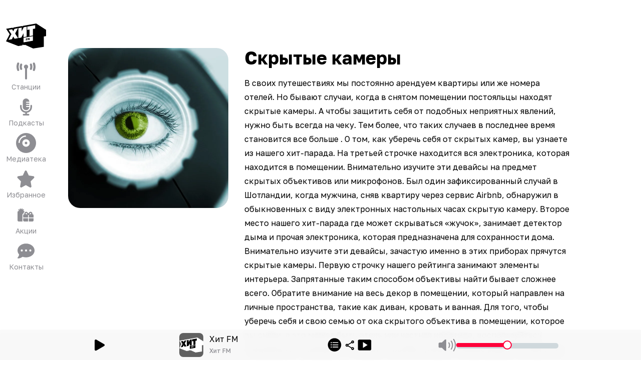

--- FILE ---
content_type: text/html; charset=utf-8
request_url: https://hitfm.ru/news/skrytye-kamery
body_size: 108760
content:
<!DOCTYPE html><html id="root-element" lang="ru" data-theme="system" data-sentry-component="RootLayout" data-sentry-source-file="layout.tsx"><head><meta charSet="utf-8"/><meta name="viewport" content="width=device-width, initial-scale=1"/><link rel="stylesheet" href="/_next/static/css/68d295fc30987e32.css" data-precedence="next"/><link rel="stylesheet" href="/_next/static/css/ef7c6626fb1cf5bb.css" data-precedence="next"/><link rel="stylesheet" href="/_next/static/css/e88b555bff95ba1c.css" data-precedence="next"/><link rel="preload" as="script" fetchPriority="low" href="/_next/static/chunks/webpack-d6576782ef124146.js"/><script src="/_next/static/chunks/4bd1b696-4c046ca8a5f0df92.js" async=""></script><script src="/_next/static/chunks/5178-f9475113ad5d50ef.js" async=""></script><script src="/_next/static/chunks/main-app-f9b787ce21aa2f88.js" async=""></script><script src="/_next/static/chunks/cebd11e7-805ce5ee8e27a24b.js" async=""></script><script src="/_next/static/chunks/9cb54ea0-4936d82fb8744888.js" async=""></script><script src="/_next/static/chunks/6627-968708c2d2fea61a.js" async=""></script><script src="/_next/static/chunks/9642-7eebd1f0ad2b817b.js" async=""></script><script src="/_next/static/chunks/6781-f4fd00762afe42d3.js" async=""></script><script src="/_next/static/chunks/4134-734d3d6f38f6564d.js" async=""></script><script src="/_next/static/chunks/1226-105aa69e9f718e47.js" async=""></script><script src="/_next/static/chunks/9094-4f33a4991d6c09e1.js" async=""></script><script src="/_next/static/chunks/1662-ab5e91960de088bf.js" async=""></script><script src="/_next/static/chunks/8715-7bfbac8bbe1d5e48.js" async=""></script><script src="/_next/static/chunks/1716-04767ea0026d8c8a.js" async=""></script><script src="/_next/static/chunks/5690-42784011c6283c5e.js" async=""></script><script src="/_next/static/chunks/5588-6144165b3d730651.js" async=""></script><script src="/_next/static/chunks/4183-8adb2b1d18b13523.js" async=""></script><script src="/_next/static/chunks/1878-0f80da1626de8a94.js" async=""></script><script src="/_next/static/chunks/5678-05ea8f9bedc61150.js" async=""></script><script src="/_next/static/chunks/5962-9873a534f107fc28.js" async=""></script><script src="/_next/static/chunks/app/layout-4fe0e5d2a5daef09.js" async=""></script><script src="/_next/static/chunks/app/global-error-256e98366abe970b.js" async=""></script><script src="/_next/static/chunks/5438-4a6c52a32ea14d45.js" async=""></script><script src="/_next/static/chunks/4243-74771271f78abddf.js" async=""></script><script src="/_next/static/chunks/4937-8ef4a7ece4cd8547.js" async=""></script><script src="/_next/static/chunks/app/(root)/layout-685a8b8c78c6c9be.js" async=""></script><script src="/_next/static/chunks/8950-ec039cc4aa3b666b.js" async=""></script><script src="/_next/static/chunks/4976-d888ab5fd84f2876.js" async=""></script><script src="/_next/static/chunks/2998-b5ec02f2348c2f21.js" async=""></script><script src="/_next/static/chunks/784-a51fe778c601734c.js" async=""></script><script src="/_next/static/chunks/app/(root)/page-310912ee6737441a.js" async=""></script><script async="" src="https://yandex.ru/ads/system/header-bidding.js"></script><script async="" src="https://yandex.ru/ads/system/context.js"></script><script src="/_next/static/chunks/621-21a019502e78c7a1.js" async=""></script><script src="/_next/static/chunks/app/(root)/news/%5Bslug%5D/page-04522630caca0e2f.js" async=""></script><link rel="preload" href="https://x.instreamatic.com/mark/idsync.js?site_id=374" as="script"/><link rel="preload" href="https://vk.ru/js/api/videoplayer.js?v=2" as="script"/><link rel="preload" href="https://yandex.ru/ads/system/adsdk.js" as="script"/><meta name="theme-color" content="#000000" data-sentry-element="meta" data-sentry-source-file="layout.tsx"/><meta name="next-size-adjust" content=""/><title>Скрытые камеры</title><meta name="description" content="В своих путешествиях мы постоянно арендуем квартиры или же номера отелей. Но бывают случаи, когда в снятом помещении постояльцы находят скрытые камеры. А чтобы защитить себя от подобных неприятных явлений, нужно быть всегда на чеку. Тем более, что..."/><link rel="icon" href="/favicon.ico?4f7d9eab3ad46566" type="image/x-icon" sizes="20x20"/><link rel="icon" href="/icon.png?b1d3d31b1e6c8f8f" type="image/png" sizes="256x256"/><link rel="apple-touch-icon" href="/apple-icon.png?b1d3d31b1e6c8f8f" type="image/png" sizes="256x256"/><script>(function(m,e,t,r,i,k,a){m[i]=m[i]||function(){(m[i].a=m[i].a||[]).push(arguments)}; m[i].l=1*new Date(); for (var j = 0; j < document.scripts.length; j++) {if (document.scripts[j].src === r) { return; }} k=e.createElement(t),a=e.getElementsByTagName(t)[0],k.async=1,k.src=r,a.parentNode.insertBefore(k,a)}) (window, document, "script", "https://mc.yandex.ru/metrika/tag.js", "ym"); ym(93987028, "init", {clickmap:true,trackLinks:true,accurateTrackBounce:true,webvisor:true});</script><noscript><div><img src="https://mc.yandex.ru/watch/93987028" style="position:absolute;left:-9999px" alt=""/></div></noscript><script>var adfoxBiddersMap = {
  "adfox_adsmart": "3378202",
  "adfox_NAMENAME": "3361397",
  "adfox_roden-media": "3378189"
};

window.YaHeaderBiddingSettings = {
   biddersMap: adfoxBiddersMap,
};</script><script>window.Ya || (window.Ya = {});
window.yaContextCb = window.yaContextCb || [];
window.Ya.adfoxCode || (window.Ya.adfoxCode = {});
window.Ya.adfoxCode.hbCallbacks || (window.Ya.adfoxCode.hbCallbacks = []);</script><script id="theme-selector" data-sentry-component="ThemeScript" data-sentry-source-file="ThemeScript.tsx">if(typeof window !== 'undefined') {
window.getCookie = function(name) {
    const match = document.cookie.match(new RegExp('(^| )' + name + '=([^;]+)'));
    if (match) return match[2];
};
if(window.getCookie('color-scheme')) {
    document.getElementById('root-element').setAttribute('data-theme', window.getCookie('color-scheme'))
}}</script><meta name="sentry-trace" content="7bc292765aa17b7ec762cbcce62b06f7-282fe2304b2eff16-0"/><meta name="baggage" content="sentry-environment=prod,sentry-release=trunk_605,sentry-public_key=9e4abebfec803500a8bf7379fb62dece,sentry-trace_id=7bc292765aa17b7ec762cbcce62b06f7,sentry-sampled=false,sentry-sample_rand=0.19041241051857227,sentry-sample_rate=0"/><script src="/_next/static/chunks/polyfills-42372ed130431b0a.js" noModule=""></script></head><body class="bg-bg text-primary __className_efdbc8"><div hidden=""><!--$--><!--/$--></div><style>
:root {
  --bprogress-color: #FF2D55;
  --bprogress-height: 4px;
  --bprogress-spinner-size: 18px;
  --bprogress-spinner-animation-duration: 400ms;
  --bprogress-spinner-border-size: 2px;
  --bprogress-box-shadow: 0 0 10px #FF2D55, 0 0 5px #FF2D55;
  --bprogress-z-index: 99999;
  --bprogress-spinner-top: 15px;
  --bprogress-spinner-bottom: auto;
  --bprogress-spinner-right: 15px;
  --bprogress-spinner-left: auto;
}

.bprogress {
  width: 0;
  height: 0;
  pointer-events: none;
  z-index: var(--bprogress-z-index);
}

.bprogress .bar {
  background: var(--bprogress-color);
  position: fixed;
  z-index: var(--bprogress-z-index);
  top: 0;
  left: 0;
  width: 100%;
  height: var(--bprogress-height);
}

/* Fancy blur effect */
.bprogress .peg {
  display: block;
  position: absolute;
  right: 0;
  width: 100px;
  height: 100%;
  box-shadow: var(--bprogress-box-shadow);
  opacity: 1.0;
  transform: rotate(3deg) translate(0px, -4px);
}

/* Remove these to get rid of the spinner */
.bprogress .spinner {
  display: block;
  position: fixed;
  z-index: var(--bprogress-z-index);
  top: var(--bprogress-spinner-top);
  bottom: var(--bprogress-spinner-bottom);
  right: var(--bprogress-spinner-right);
  left: var(--bprogress-spinner-left);
}

.bprogress .spinner-icon {
  width: var(--bprogress-spinner-size);
  height: var(--bprogress-spinner-size);
  box-sizing: border-box;
  border: solid var(--bprogress-spinner-border-size) transparent;
  border-top-color: var(--bprogress-color);
  border-left-color: var(--bprogress-color);
  border-radius: 50%;
  -webkit-animation: bprogress-spinner var(--bprogress-spinner-animation-duration) linear infinite;
  animation: bprogress-spinner var(--bprogress-spinner-animation-duration) linear infinite;
}

.bprogress-custom-parent {
  overflow: hidden;
  position: relative;
}

.bprogress-custom-parent .bprogress .spinner,
.bprogress-custom-parent .bprogress .bar {
  position: absolute;
}

.bprogress .indeterminate {
  position: fixed;
  top: 0;
  left: 0;
  width: 100%;
  height: var(--bprogress-height);
  overflow: hidden;
}

.bprogress .indeterminate .inc,
.bprogress .indeterminate .dec {
  position: absolute;
  top: 0;
  height: 100%;
  background-color: var(--bprogress-color);
}

.bprogress .indeterminate .inc {
  animation: bprogress-indeterminate-increase 2s infinite;
}

.bprogress .indeterminate .dec {
  animation: bprogress-indeterminate-decrease 2s 0.5s infinite;
}

@-webkit-keyframes bprogress-spinner {
  0%   { -webkit-transform: rotate(0deg); transform: rotate(0deg); }
  100% { -webkit-transform: rotate(360deg); transform: rotate(360deg); }
}

@keyframes bprogress-spinner {
  0%   { transform: rotate(0deg); }
  100% { transform: rotate(360deg); }
}

@keyframes bprogress-indeterminate-increase {
  from { left: -5%; width: 5%; }
  to { left: 130%; width: 100%; }
}

@keyframes bprogress-indeterminate-decrease {
  from { left: -80%; width: 80%; }
  to { left: 110%; width: 10%; }
}
</style><!--$--><!--/$--><div class="hidden w-full md:block"><div class="relative flex w-full justify-center" id="adfox_172708756185626728_0"></div></div><div class="relative"><div class="faded-background-top md:faded-background-left absolute left-0 top-0 z-[1] aspect-square w-full overflow-hidden md:aspect-video" data-sentry-component="BackgroundDisplay" data-sentry-source-file="BackgroundDisplay.tsx"><div class="faded-background-bottom size-full"></div></div><div class="relative z-[2]"><div class="relative w-full md:grid md:grid-cols-[104px_minmax(0,_1fr)]"><div class="fixed bottom-0 left-0 z-30 flex h-14 w-full items-end justify-between bg-player-bg px-6 text-center text-xxs text-primary backdrop-blur-md md:sticky md:bottom-auto md:top-0 md:z-20 md:flex md:h-min md:min-h-screen md:shrink-0 md:flex-col md:items-stretch md:justify-start md:gap-6 md:bg-transparent md:px-1 md:pb-16 md:pt-8 md:text-center md:text-lg md:backdrop-blur-none" data-sentry-component="Sidebar" data-sentry-source-file="Sidebar.tsx"><div class="hidden md:mx-auto md:block md:w-20"><div class="flex cursor-pointer items-center" data-sentry-component="RadioSelector" data-sentry-source-file="RadioSelector.tsx"><svg xmlns="http://www.w3.org/2000/svg" viewBox="0 0 90 90" class="logo-dynamic size-full" data-logo="" width="48" height="48" alt="Logos" data-sentry-element="RadioLogo" data-sentry-source-file="RadioSelector.tsx"><g clip-path="url(#logo-dynamic_svg__clip0_2517_8043)"><path d="m9.75 41.25-6-11.625 63.375-10.5 4.5 37.5L40.5 61.5 3 55.5z"></path><path fill="none" d="m67.86 16.917-30.223 5.329-.592 1.144-1.362-.8-19.036 3.357-.66 1.367-.586-.34-1.068-.62L.308 28.828 8.242 41.08.008 56.923l27.518 10.685 9.205-1.565.926-1.744 2.285 1.168 3.088-.545L61.02 73.1l23.936-3.736V46.136l5.045-.889V31.111zm-48.564 34.23-2.986-4.892-2.962 5.94-7.783 1.373 6.585-12.674-6.228-9.621 7.784-1.373 2.604 4.537 2.632-5.46 7.784-1.372-6.253 11.83 6.609 10.34zm15.12-2.666-6.486 1.144V27.393l7.115-1.255v8.493l4.828-9.343 6.488-1.144v22.232l-7.115 1.254v-8.492zM60.4 55.645l-21.154 3.65v-10.25L60.4 45.393zm5.044-27.397-5.045.89v14.761l-7.648 1.348v-14.76l-5.046.889v-7.47l5.046-.89 7.648-1.348 5.045-.89z"></path><path fill="none" d="m49.829 51.88.98 1.672.023-.004.986-2.032v2.726l1.063-.188V49.31l-1.129.199-.92 2-.92-1.676-1.13.2v4.745l1.047-.184zM45.784 53.61l1.825-.322v-1.091l-1.825.32v-.805l2.018-.355v-1.154l-3.087.545v4.745l1.069-.189z"></path></g></svg></div></div><a class="group block hover:animate-jump block md:hidden  " data-sentry-element="Link" data-sentry-component="SidebarButton" data-sentry-source-file="SidebarButton.tsx" href="/"><svg xmlns="http://www.w3.org/2000/svg" viewBox="0 0 60 60" class="mx-auto box-content size-10 group-hover:fill-amber-500 md:my-1.5 md:mb-0.5 md:mt-2.5 md:size-10 size-[54px] fill-system-gray" alt="Хит FM" data-sentry-element="Icon" data-sentry-source-file="SidebarButton.tsx"><g clip-path="url(#logo_svg__a)"><path d="m45.241 11.277-20.15 3.553-.393.762-.909-.532-12.69 2.237-.44.912-.39-.227-.713-.413-9.35 1.649 5.29 8.168-5.49 10.562 18.346 7.123 6.136-1.043.618-1.163 1.522.779 2.06-.363 11.993 5.45 15.957-2.49V30.757l3.364-.593V20.74zm-32.376 22.82-1.99-3.26-1.976 3.96-5.188.914 4.39-8.45-4.153-6.413 5.19-.915 1.736 3.024 1.755-3.64 5.19-.914-4.17 7.886 4.406 6.893zm10.08-1.777-4.324.763V18.26l4.743-.836v5.662l3.219-6.23 4.325-.762v14.822l-4.743.836V26.09zm17.322 4.776L26.164 39.53v-6.834l14.103-2.434zm3.362-18.265-3.363.593v9.841l-5.099.9v-9.841l-3.364.592v-4.98l3.364-.592 5.099-.9 3.364-.592z"></path><path d="m33.222 34.587.653 1.114.015-.003.658-1.354v1.817l.708-.125.001-3.164-.753.133-.613 1.333-.614-1.117-.754.133v3.164l.699-.123zM30.521 35.74l1.217-.214v-.728l-1.217.214v-.537l1.346-.237v-.77l-2.058.364v3.164l.712-.127z"></path></g><defs><clipPath id="logo_svg__a"><path d="M0 0h60v60H0z"></path></clipPath></defs></svg><span class="hidden text-sm text-system-gray group-hover:text-amber-500 md:block">Хит FM</span></a><a class="group block hover:animate-jump   " data-sentry-element="Link" data-sentry-component="SidebarButton" data-sentry-source-file="SidebarButton.tsx" href="/online"><svg xmlns="http://www.w3.org/2000/svg" viewBox="0 0 40 40" class="mx-auto box-content size-10 group-hover:fill-amber-500 md:my-1.5 md:mb-0.5 md:mt-2.5 md:size-10 my-1 mb-1.5 fill-system-gray" alt="Станции" data-sentry-element="Icon" data-sentry-source-file="SidebarButton.tsx"><g clip-path="url(#stations_svg__clip0_3245_3655)"><path d="M6.298 5.922A14.9 14.9 0 0 0 5.222 11.5c0 1.979.383 3.858 1.076 5.578a2.135 2.135 0 0 1-1.168 2.77c-1.082.444-2.31-.087-2.751-1.176A19.2 19.2 0 0 1 1 11.5c0-2.53.488-4.954 1.379-7.172a2.11 2.11 0 0 1 2.75-1.175 2.133 2.133 0 0 1 1.169 2.769M37.62 4.328A19.2 19.2 0 0 1 39 11.5c0 2.53-.488 4.954-1.379 7.172a2.11 2.11 0 0 1-2.75 1.175 2.133 2.133 0 0 1-1.169-2.769c.693-1.72 1.076-3.6 1.076-5.578 0-1.98-.383-3.858-1.076-5.578a2.135 2.135 0 0 1 1.168-2.77c1.082-.444 2.31.087 2.751 1.176M24.222 11.5a4.25 4.25 0 0 1-2.11 3.679v19.696A2.116 2.116 0 0 1 20 37a2.116 2.116 0 0 1-2.111-2.125V15.179a4.26 4.26 0 0 1-2.111-3.68c0-2.343 1.893-4.25 4.222-4.25s4.222 1.907 4.222 4.25M12.255 8.1a8.5 8.5 0 0 0-.7 3.4c0 1.215.251 2.364.7 3.4a2.124 2.124 0 0 1-1.089 2.795A2.105 2.105 0 0 1 8.39 16.6a12.8 12.8 0 0 1-1.056-5.1c0-1.806.376-3.533 1.056-5.1a2.1 2.1 0 0 1 2.777-1.096A2.126 2.126 0 0 1 12.255 8.1M31.61 6.4a12.8 12.8 0 0 1 1.056 5.1c0 1.806-.376 3.533-1.056 5.1a2.1 2.1 0 0 1-2.777 1.095 2.126 2.126 0 0 1-1.089-2.795 8.5 8.5 0 0 0 .7-3.4 8.5 8.5 0 0 0-.7-3.4 2.124 2.124 0 0 1 1.089-2.796A2.105 2.105 0 0 1 31.61 6.4"></path></g></svg><span class="hidden text-sm text-system-gray group-hover:text-amber-500 md:block">Станции</span></a><a class="group block hover:animate-jump  hidden md:block " data-sentry-element="Link" data-sentry-component="SidebarButton" data-sentry-source-file="SidebarButton.tsx" href="/podcasts"><svg xmlns="http://www.w3.org/2000/svg" viewBox="0 0 40 40" class="mx-auto box-content size-10 group-hover:fill-amber-500 md:my-1.5 md:mb-0.5 md:mt-2.5 md:size-10 my-1 mb-1.5 fill-system-gray" alt="Подкасты" data-sentry-element="Icon" data-sentry-source-file="SidebarButton.tsx"><path d="M13.5 9.375V20c0 3.52 2.912 6.375 6.5 6.375 3.59 0 6.5-2.855 6.5-6.375h-5.416a1.076 1.076 0 0 1-1.083-1.062c0-.585.487-1.063 1.083-1.063h5.417V15.75h-5.417a1.076 1.076 0 0 1-1.083-1.062c0-.585.487-1.063 1.083-1.063h5.417V11.5h-5.417a1.076 1.076 0 0 1-1.083-1.062c0-.585.487-1.063 1.083-1.063h5.417C26.5 5.855 23.589 3 20 3s-6.5 2.855-6.5 6.375m15.167 9.563V20c0 4.695-3.88 8.5-8.666 8.5s-8.667-3.805-8.667-8.5v-2.656c0-.884-.724-1.594-1.625-1.594-.9 0-1.625.71-1.625 1.594V20c0 5.917 4.482 10.804 10.292 11.581v2.232h-3.25c-.9 0-1.625.71-1.625 1.593S14.225 37 15.126 37h9.75c.9 0 1.625-.71 1.625-1.594 0-.883-.725-1.593-1.625-1.593h-3.25V31.58c5.809-.777 10.291-5.664 10.291-11.581v-2.656c0-.884-.724-1.594-1.625-1.594-.9 0-1.625.71-1.625 1.594z"></path></svg><span class="hidden text-sm text-system-gray group-hover:text-amber-500 md:block">Подкасты</span></a><a class="group block hover:animate-jump  hidden md:block " data-sentry-element="Link" data-sentry-component="SidebarButton" data-sentry-source-file="SidebarButton.tsx" href="/mediateka"><svg xmlns="http://www.w3.org/2000/svg" viewBox="0 0 512 512" class="mx-auto box-content size-10 group-hover:fill-amber-500 md:my-1.5 md:mb-0.5 md:mt-2.5 md:size-10 my-1 mb-1.5 fill-system-gray" alt="Медиатека" data-sentry-element="Icon" data-sentry-source-file="SidebarButton.tsx"><path d="M0 256a256 256 0 1 1 512 0 256 256 0 1 1-512 0m256 32a32 32 0 1 1 0-64 32 32 0 1 1 0 64m-96-32a96 96 0 1 0 192 0 96 96 0 1 0-192 0m-64-16c0-35 17.5-71.1 45.2-98.8S205 96 240 96c8.8 0 16-7.2 16-16s-7.2-16-16-16c-45.4 0-89.2 22.3-121.5 54.5S64 194.6 64 240c0 8.8 7.2 16 16 16s16-7.2 16-16"></path></svg><span class="hidden text-sm text-system-gray group-hover:text-amber-500 md:block">Медиатека</span></a><a class="group block hover:animate-jump   " data-sentry-element="Link" data-sentry-component="SidebarButton" data-sentry-source-file="SidebarButton.tsx" href="/favorites"><svg xmlns="http://www.w3.org/2000/svg" viewBox="0 0 40 40" class="mx-auto box-content size-10 group-hover:fill-amber-500 md:my-1.5 md:mb-0.5 md:mt-2.5 md:size-10 my-1 mb-1.5 fill-system-gray" alt="Избранное" data-sentry-element="Icon" data-sentry-source-file="SidebarButton.tsx"><g clip-path="url(#favorites_svg__clip0_3245_3664)"><path d="M21.356 4.195A2.05 2.05 0 0 0 19.506 3c-.79 0-1.503.465-1.85 1.195l-4.13 8.786-9.224 1.408c-.771.12-1.414.677-1.651 1.44a2.19 2.19 0 0 0 .507 2.172l6.694 6.847-1.58 9.675a2.17 2.17 0 0 0 .828 2.079 2.01 2.01 0 0 0 2.171.152l8.242-4.548 8.241 4.548a2 2 0 0 0 2.171-.152 2.17 2.17 0 0 0 .83-2.079l-1.588-9.675L35.861 18a2.17 2.17 0 0 0 .507-2.171 2.08 2.08 0 0 0-1.65-1.441l-9.231-1.408z"></path></g></svg><span class="hidden text-sm text-system-gray group-hover:text-amber-500 md:block">Избранное</span></a><a class="group block hover:animate-jump   " data-sentry-element="Link" data-sentry-component="SidebarButton" data-sentry-source-file="SidebarButton.tsx" href="/news/tag/akcii"><svg xmlns="http://www.w3.org/2000/svg" viewBox="0 0 40 40" class="mx-auto box-content size-10 group-hover:fill-amber-500 md:my-1.5 md:mb-0.5 md:mt-2.5 md:size-10 my-1 mb-1.5 fill-system-gray" alt="Акции" data-sentry-element="Icon" data-sentry-source-file="SidebarButton.tsx"><path d="M13.067 8.627a1.22 1.22 0 0 0-.733-1.554 1.2 1.2 0 0 0-1.535.742l-.537 1.533-.497-1.513a1.2 1.2 0 0 0-1.526-.772 1.223 1.223 0 0 0-.763 1.544l.417 1.27L6.518 8.86a1.195 1.195 0 0 0-1.681.269 1.227 1.227 0 0 0 .266 1.7l1.42 1.047H5.409C4.079 11.877 3 12.968 3 14.314v16.249C3 31.908 4.079 33 5.409 33h7.658a3.3 3.3 0 0 1-.432-1.625V20.001a3.24 3.24 0 0 1 2.42-3.148 5.3 5.3 0 0 1 2.012-3.864 2.4 2.4 0 0 0-2.023-1.112H13.93l1.42-1.046a1.227 1.227 0 0 0 .266-1.701 1.195 1.195 0 0 0-1.68-.27l-1.276.94zm8.175 7.794 1.485 1.955h-2.464a1.21 1.21 0 0 1-1.204-1.219 1.22 1.22 0 0 1 1.214-1.218c.382 0 .738.178.969.482m-4.592.736c0 .427.07.838.206 1.22h-.206c-1.33 0-2.409 1.09-2.409 2.437v4.062h9.636V20h1.605v4.875h9.636v-4.062c0-1.346-1.08-2.438-2.41-2.438h-.205c.136-.38.206-.792.206-1.219 0-2.025-1.631-3.655-3.623-3.655a3.62 3.62 0 0 0-2.876 1.431l-1.53 2.011-1.531-2.01a3.62 3.62 0 0 0-2.876-1.432c-1.992 0-3.623 1.63-3.623 3.655m-2.409 13.406c0 1.345 1.08 2.437 2.409 2.437h7.227v-6.5H14.24zM25.482 33h7.227c1.33 0 2.409-1.092 2.409-2.437V26.5h-9.636zM30.3 17.157c0 .676-.537 1.22-1.204 1.22h-2.464l1.485-1.956c.23-.3.587-.482.969-.482a1.22 1.22 0 0 1 1.214 1.218"></path></svg><span class="hidden text-sm text-system-gray group-hover:text-amber-500 md:block">Акции</span></a><a class="group block hover:animate-jump   " data-sentry-element="Link" data-sentry-component="SidebarButton" data-sentry-source-file="SidebarButton.tsx" href="/support"><svg xmlns="http://www.w3.org/2000/svg" viewBox="0 0 40 40" class="mx-auto box-content size-10 group-hover:fill-amber-500 md:my-1.5 md:mb-0.5 md:mt-2.5 md:size-10 my-1 mb-1.5 fill-system-gray" alt="Контакты" data-sentry-element="Icon" data-sentry-source-file="SidebarButton.tsx"><g clip-path="url(#contact_svg__clip0_3245_3806)"><g clip-path="url(#contact_svg__clip1_3245_3806)"><path d="M20 32.75c9.39 0 17-6.182 17-13.812S29.39 5.124 20 5.124 3 11.307 3 18.938c0 2.994 1.175 5.764 3.167 8.028-.126 1.627-.757 3.075-1.421 4.177a12 12 0 0 1-1.335 1.813c-.04.04-.066.073-.086.093l-.02.02a1.05 1.05 0 0 0-.226 1.155c.166.399.551.658.983.658 1.906 0 3.825-.591 5.419-1.282 1.52-.664 2.815-1.454 3.606-2.032A20.3 20.3 0 0 0 20 32.757zm-8.5-15.937a2.125 2.125 0 1 1 0 4.25 2.125 2.125 0 0 1 0-4.25m8.5 0a2.125 2.125 0 1 1 0 4.25 2.125 2.125 0 0 1 0-4.25m6.375 2.125a2.125 2.125 0 1 1 4.25 0 2.125 2.125 0 0 1-4.25 0"></path></g></g></svg><span class="hidden text-sm text-system-gray group-hover:text-amber-500 md:block">Контакты</span></a></div><div class="relative w-full"><main><div class="flex justify-between px-4 pb-2 pt-1 md:pt-4" data-sentry-component="Header" data-sentry-source-file="Header.tsx"><div class="md:invisible"><div class="flex cursor-pointer items-center" data-sentry-component="RadioSelector" data-sentry-source-file="RadioSelector.tsx"><svg xmlns="http://www.w3.org/2000/svg" viewBox="0 0 90 90" class="logo-dynamic size-full" data-logo="" width="48" height="48" alt="Logos" data-sentry-element="RadioLogo" data-sentry-source-file="RadioSelector.tsx"><g clip-path="url(#logo-dynamic_svg__clip0_2517_8043)"><path d="m9.75 41.25-6-11.625 63.375-10.5 4.5 37.5L40.5 61.5 3 55.5z"></path><path fill="none" d="m67.86 16.917-30.223 5.329-.592 1.144-1.362-.8-19.036 3.357-.66 1.367-.586-.34-1.068-.62L.308 28.828 8.242 41.08.008 56.923l27.518 10.685 9.205-1.565.926-1.744 2.285 1.168 3.088-.545L61.02 73.1l23.936-3.736V46.136l5.045-.889V31.111zm-48.564 34.23-2.986-4.892-2.962 5.94-7.783 1.373 6.585-12.674-6.228-9.621 7.784-1.373 2.604 4.537 2.632-5.46 7.784-1.372-6.253 11.83 6.609 10.34zm15.12-2.666-6.486 1.144V27.393l7.115-1.255v8.493l4.828-9.343 6.488-1.144v22.232l-7.115 1.254v-8.492zM60.4 55.645l-21.154 3.65v-10.25L60.4 45.393zm5.044-27.397-5.045.89v14.761l-7.648 1.348v-14.76l-5.046.889v-7.47l5.046-.89 7.648-1.348 5.045-.89z"></path><path fill="none" d="m49.829 51.88.98 1.672.023-.004.986-2.032v2.726l1.063-.188V49.31l-1.129.199-.92 2-.92-1.676-1.13.2v4.745l1.047-.184zM45.784 53.61l1.825-.322v-1.091l-1.825.32v-.805l2.018-.355v-1.154l-3.087.545v4.745l1.069-.189z"></path></g></svg></div></div><div class="flex items-center"><div class="flex w-32 justify-end gap-4"></div></div></div><div class="flex flex-col gap-4 px-4 pb-20 md:px-8"><div class="mx-auto w-full pb-20 pt-6"><div class="w-full lg:flex"><div class=" mb-12 w-full shrink-0 grow-0 lg:mb-0 lg:w-80"><img alt="Новости" data-sentry-element="Image" data-sentry-source-file="ShowNews.tsx" loading="lazy" width="640" height="640" decoding="async" data-nimg="1" class="w-full rounded-3xl" style="color:transparent" src="/b/d/XS_d975tAlQUaNxMMjesWp5sKuUPXQsKdoKmPd7GV5nvNwe0Y21o10ROCTMBoxQZhTpBpL_7WaXQC8Omvy2GX15bEG0PwNABBUM=3PaJp-JwW90HpadRXRqP7Q.webp"/></div><div class="w-full shrink grow py-4 md:px-8 md:py-0"><h2 class="pb-4 text-4xl font-bold">Скрытые камеры</h2><div class="prose prose-default "><p>В своих путешествиях мы постоянно арендуем квартиры или же номера отелей. Но бывают случаи, когда в снятом помещении постояльцы находят скрытые камеры. А чтобы защитить себя от подобных неприятных явлений, нужно быть всегда на чеку. Тем более, что таких случаев в последнее время становится все больше . О том, как уберечь себя от скрытых камер, вы узнаете из нашего хит-парада. На третьей строчке находится вся электроника, которая находится в помещении. Внимательно изучите эти девайсы на предмет скрытых объективов или микрофонов. Был один зафиксированный случай в Шотландии, когда мужчина, сняв квартиру через сервис Airbnb, обнаружил в обыкновенных с виду электронных настольных часах скрытую камеру. Второе место нашего хит-парада где может скрываться «жучок», занимает детектор дыма и прочая электроника, которая предназначена для сохранности дома. Внимательно изучите эти девайсы, зачастую именно в этих приборах прячутся скрытые камеры. Первую строчку нашего рейтинга занимают элементы интерьера. Запрятанные таким способом объективы найти бывает сложнее всего. Обратите внимание на весь декор в помещении, который направлен на личные пространства, такие как диван, кровать и ванная. Для того, чтобы уберечь себя и свою семью от ока скрытого объектива в помещении, которое вы сняли, а это может быть отель или частная квартира, воспользуйтесь специальных сканером, который способен уловить любые радио сигналы или же воспользуйтесь мобильными приложениями, такими, как Hidden Camera Detector или Fing. Эти программки помогут обнаружить скрытые устройства слежения и не дадут ни кому-либо влезть в вашу личную жизнь.</p></div><div class="text-base text-secondary py-4">6 ноября 15:00 2018</div></div><div class="relative hidden w-[324px] shrink-0 px-[12px] 2xl:block"><div class="sticky top-[30px] w-full h-[500px] shrink-0 grow-0 mb-12"><div class="hidden w-full md:block"><div class="relative flex w-full justify-center" id="adfox_172708896078956728_0"></div></div></div></div></div></div><div class="py-2" data-sentry-component="FooterAdBundle" data-sentry-source-file="FooterAdBundle.tsx"><div class="hidden w-full md:block"><div class="relative flex w-full justify-center" id="adfox_174161833314466728_0"></div></div><div class="-mx-4 flex justify-center md:hidden"><div class="flex w-full justify-center" id="adfox_172708758564026728_0"></div></div></div><!--$--><!--/$--><div class="pb-8 md:pb-0" data-sentry-component="Footer" data-sentry-source-file="Footer.tsx"><div class="light-only"><div class="grid w-full grid-cols-3 gap-2 md:gap-4 lg:grid-cols-6"><a target="_blank" rel="noreferrer" class="group self-center" href="https://rusradio.ru/?utm_source=hitfm&amp;utm_medium=web" data-sentry-component="FooterRadioButton" data-sentry-source-file="FooterRadioButton.tsx"><div class="rounded-md  py-4 group-hover:animate-jump"><svg xmlns="http://www.w3.org/2000/svg" fill="none" viewBox="0 0 142 83" class=" mx-auto w-5/12" alt="Русское радио" data-sentry-element="IconImage" data-sentry-source-file="FooterRadioButton.tsx"><g fill="#3655b0"><path fill-rule="evenodd" d="m97.08 59.224-3.116 4.555V49.193h-4.053V82.72h4.053V70.254l3.116-4.497V82.72h4.058V49.193H97.08z" clip-rule="evenodd"></path><path d="M65.836 66.166h-3.11V55.599c0-1.239.279-2.318 1.642-2.318h1.474zm2.848-16.973h-4.3c-3.326 0-5.442 2.467-5.663 6.602 0 .34-.032.654-.032.952v25.972h4.048V70.254h3.11v12.454h4.059V50.432a1.24 1.24 0 0 0-.356-.875 1.22 1.22 0 0 0-.866-.364M111.803 76.75c-.042.77-.316 2.057-1.674 2.057s-1.642-1.292-1.679-2.057V55.158c.042-.771.316-2.068 1.679-2.068s1.637 1.297 1.679 2.062c0 .346.005 21.034-.005 21.598m-1.674-27.817c-3.326 0-5.448 2.466-5.668 6.602 0 .34-.032.648-.032.951V75.65c0 4.582 2.105 7.32 5.69 7.32 3.326 0 5.442-2.472 5.663-6.602 0-.34.032-.649.032-.952V56.253c0-4.588-2.122-7.32-5.685-7.32M48.988 53.26h3.084v4.252a7.66 7.66 0 0 1-1.579 4.657l-1.5 1.919zm-4.053-2.833v32.287h4.048V70.21l4.684-6.017a11.8 11.8 0 0 0 2.458-7.197v-7.804h-9.964a1.22 1.22 0 0 0-.867.36 1.24 1.24 0 0 0-.359.874M81.68 78.6h-4c.555-4.353.847-8.736.873-13.125v-9.871c0-1.239.273-2.318 1.637-2.318h1.484zm4.047 0V50.431c0-.684-.55-1.239-1.226-1.239h-4.29c-3.332 0-5.448 2.467-5.669 6.602 0 .34-.031.654-.031.952v8.728c0 4.396-.737 11.769-.88 13.124h-1.915v4.115h16.153v-4.115z"></path><path fill-rule="evenodd" d="M106.753 36.326v-5.624l1.658-2.126a4.15 4.15 0 0 1 1.442 3.131v11.514h4.053V31.378a7.8 7.8 0 0 0-2.8-5.991l-.143-.122.48-.622a11.77 11.77 0 0 0 2.452-7.203V9.663h-4.053v8.34a7.63 7.63 0 0 1-1.579 4.657l-1.494 1.919V9.663h-4.053V43.19h4.032v-6.863M141.318 13.756V9.663h-8.285a1.23 1.23 0 0 0-1.22 1.239V41.95c-.002.328.126.643.355.876s.541.363.865.363h8.285V39.1h-5.458v-14.74h5.221v-4.093h-5.221v-6.512zM98.057 41.435c1.022-1.292 1.543-3.04 1.543-5.215V32.5h-4.006v3.821a4.12 4.12 0 0 1-.526 2.313 1.46 1.46 0 0 1-1.274.696 1.43 1.43 0 0 1-1.268-.654 4 4 0 0 1-.48-2.27V16.35c-.067-.786.1-1.575.48-2.264a1.44 1.44 0 0 1 1.278-.649c.516-.008.999.256 1.274.697.398.703.581 1.51.526 2.317v3.817h4.006v-3.721c0-2.169-.526-3.923-1.542-5.215a5.49 5.49 0 0 0-4.256-2.029 5.49 5.49 0 0 0-4.255 2.03c-1.021 1.286-1.537 3.045-1.537 5.214v19.668c0 2.174.526 3.928 1.537 5.214a5.49 5.49 0 0 0 4.255 2.03 5.49 5.49 0 0 0 4.255-2.03" clip-rule="evenodd"></path><path d="M124.47 37.613c-.042.781-.326 2.089-1.706 2.089-1.378 0-1.657-1.313-1.7-2.084V15.585c.043-.782.322-2.095 1.706-2.095s1.658 1.313 1.7 2.09c0 .372.005 21.501 0 22.033m-1.7-28.322c-3.369 0-5.511 2.498-5.732 6.676 0 .346-.032.66-.032.963v19.62c0 4.635 2.148 7.399 5.748 7.399 3.369 0 5.506-2.498 5.732-6.676 0-.335.031-.654.031-.963V16.713c0-4.614-2.147-7.4-5.747-7.4z"></path><path fill-rule="evenodd" d="M79.521 43.46a5.18 5.18 0 0 0 4.253-2.03c1.02-1.292 1.542-3.046 1.542-5.215v-3.721H81.31v3.822a4.12 4.12 0 0 1-.526 2.312 1.47 1.47 0 0 1-1.274.696 1.43 1.43 0 0 1-1.268-.648 4 4 0 0 1-.48-2.27V16.35c-.067-.786.1-1.575.48-2.264.283-.429.77-.675 1.28-.649.515-.008.997.256 1.272.697.398.703.582 1.51.527 2.317v3.817h3.995v-3.721c0-2.169-.526-3.923-1.542-5.215a5.49 5.49 0 0 0-4.256-2.029 5.49 5.49 0 0 0-4.255 2.03c-1.021 1.286-1.537 3.045-1.537 5.214v19.668c0 2.174.526 3.928 1.537 5.214a5.18 5.18 0 0 0 4.258 2.031" clip-rule="evenodd"></path><path d="M49.525 13.735h3.084v4.252a7.63 7.63 0 0 1-1.58 4.657l-1.504 1.935zm-4.053-2.833v32.287h4.053V30.702l4.674-6.038a11.77 11.77 0 0 0 2.463-7.203V9.663h-9.964c-.677 0-1.226.555-1.226 1.239M66.624 38.82c0 .275-.221.499-.495.499h-2.584a.5.5 0 0 1-.37-.135.5.5 0 0 1-.156-.365v-1.94a.492.492 0 0 1 .526-.5h3.079zm-.248-29.157V24.58l-1.494-1.92a7.64 7.64 0 0 1-1.58-4.656v-8.34H59.25v7.777a11.77 11.77 0 0 0 2.463 7.203l4.921 6.304v1.547h-3.831c-1.966 0-3.56 1.608-3.564 3.593v3.508c.003 1.986 1.598 3.594 3.564 3.594h4.068c1.965 0 3.558-1.609 3.558-3.593V9.663z"></path></g><path fill="#ed1c24" d="M24.031 70.17c.606-3.144 2.324-5.724 4.106-8.284 1.193-1.715 2.196-3.52 2.186-5.7-.015-2.404-1.49-3.807-3.886-3.66-.434.023-.862.126-1.294.174-.878.1-1.29.585-1.55 1.43-1.152 3.75-2.593 7.373-5.334 10.318-3.122 3.348-6.775 3.411-9.985.138-2.623-2.674-4.048-6.03-5.189-9.503C.494 47.215-.203 39.1.048 30.883.27 23.58 1.305 16.41 4.064 9.572 5.02 7.205 6.191 4.95 7.937 3.055 9.754 1.088 11.865-.232 14.711.537c1.687.456 2.959 1.558 4.036 2.864 2.558 3.073 3.972 6.703 5.068 10.468 1.524 5.208 2.235 10.557 2.487 15.971a77.3 77.3 0 0 1-1.629 20.278c-.021.11.011.222.087.304 3.068-6.772 3.599-14 3.784-21.633.753.8 1.349 1.402 1.914 2.02 6.309 6.978 7.69 15.012 5.189 23.874-1.05 3.722-3.028 6.947-5.367 10a34 34 0 0 0-2.277 3.537c-.327.56-.466 1.228-.752 2.003h5.588c.874 0 1.75-.022 2.624.018.737.034 1.328.316 1.328 1.184q0 5.456-.016 10.915-.03.177-.105.34H10.406a3.42 3.42 0 0 1 2.557-3.805c.83-.201.965-.581.949-1.31-.04-1.87-.02-3.738-.01-5.609 0-1.373.347-1.725 1.725-1.735 2.59-.016 5.18 0 7.769 0 .2.002.397-.03.635-.05m-7.584-54.135c-1.579.06-2.437.983-2.872 2.105-.86 2.226-1.75 4.485-2.209 6.813-1.34 6.792-1.358 13.649-.427 20.498.431 3.172 1.03 6.325 2.603 9.184.553 1.001 1.211 2.057 2.53 2.027 1.255-.028 2.001-1.016 2.4-2.037.808-2.067 1.648-4.163 2.112-6.324 1.326-6.178 1.312-12.441.807-18.713-.383-4.868-1.51-9.543-3.752-13.902-.987-1.937-2.198-3.754-3.31-5.636l-.222.132z"></path><path fill="#ed1c24" fill-rule="evenodd" d="M30.893 9.786c-2.309 0-4.181 1.858-4.181 4.15s1.872 4.15 4.181 4.15 4.182-1.857 4.182-4.15-1.872-4.15-4.182-4.15m-3.307 4.15c0-1.813 1.48-3.282 3.307-3.282s3.308 1.47 3.308 3.282-1.48 3.283-3.308 3.283c-1.826 0-3.307-1.47-3.307-3.283" clip-rule="evenodd"></path><path fill="#ed1c24" d="M30.993 14.367h-.489v1.311h-.902v-3.716h1.473q.666 0 1.042.294.375.293.375.83 0 .387-.16.642-.156.255-.493.414l.782 1.498v.038h-.967zm-.489-.692h.571q.258 0 .386-.133a.52.52 0 0 0 .131-.375.52.52 0 0 0-.131-.375q-.13-.138-.386-.138h-.57z"></path></svg></div></a><a target="_blank" rel="noreferrer" class="group self-center" href="https://ru.tv/?utm_source=hitfm&amp;utm_medium=web" data-sentry-component="FooterRadioButton" data-sentry-source-file="FooterRadioButton.tsx"><div class="rounded-md  py-4 group-hover:animate-jump"><svg xmlns="http://www.w3.org/2000/svg" fill="none" viewBox="0 0 100 100" class=" mx-auto w-5/12" alt="RU.TV" data-sentry-element="IconImage" data-sentry-source-file="FooterRadioButton.tsx"><clipPath id="RUTV_svg__a"><path d="M0 0h100v100H0z"></path></clipPath><g clip-path="url(#RUTV_svg__a)"><path fill="#ff0090" d="m13.97 58.19-4.953-8.126H6.058v8.126H.072V33.242h9.301c6.272 0 10.05 3.28 10.05 8.411 0 3.385-1.64 5.953-4.562 7.306L20.6 58.19zM6.058 44.468h4.135c2.137 0 2.993-1.46 2.993-2.814s-.856-2.814-2.993-2.814H6.058zM46.706 33.242v13.864c0 7.485-4.633 11.584-11.226 11.584-6.63 0-11.226-4.099-11.226-11.584V33.242h5.986V47.32c0 3.565 1.96 5.775 5.24 5.775s5.237-2.21 5.237-5.775V33.242zM76.047 20.691c-13.23 0-23.953 10.724-23.953 23.954s10.725 23.953 23.954 23.953S100.002 57.874 100 44.645c.001-13.23-10.724-23.955-23.954-23.954m7.824 33.421h-3.323L74.86 41.225h-4.998v12.887h-3.986V41.225h-4.982v-3.724H77.7l4.272 10.155.236.736.237-.736 4.27-10.155H91.2z"></path><g fill="#000"><path d="M4.454 73.828c-.227 0-.43.038-.438.04l-.111.021-1.367 3.093-1.354-3.085-.111-.02a2.6 2.6 0 0 0-.446-.04c-.227 0-.436.038-.444.04l-.175.032v5.374l.163.041c.017.004.175.042.356.042.165 0 .328-.038.346-.042l.165-.039v-3.25l1.06 2.428.099.027a1.35 1.35 0 0 0 .68 0l.098-.027L4.05 76.02v3.256l.163.041c.017.004.175.042.349.042s.33-.038.349-.042l.163-.04v-5.374L4.9 73.87a2.5 2.5 0 0 0-.447-.04M9.582 73.836c-.173 0-.357.04-.364.042l-.11.024-1.096 2.675-1.109-2.675-.11-.024a2 2 0 0 0-.364-.042c-.164 0-.333.038-.352.042l-.249.057 1.628 3.89.082.023-.096.259c-.11.296-.259.417-.515.417-.23 0-.37-.036-.37-.036l-.17-.046-.079.157a.72.72 0 0 0 .004.612l.04.073.078.027c.021.007.21.07.498.07.907 0 1.247-.538 1.48-1.117l1.772-4.326-.244-.06a1.6 1.6 0 0 0-.354-.042M13.785 76.512c.303-.222.46-.557.46-.99v-.269c0-.954-.605-1.437-1.799-1.437-1.252 0-1.835.443-1.835 1.394v.262l.163.041c.017.004.175.042.334.042.176 0 .323-.039.34-.044l.157-.044v-.257c0-.304.062-.537.841-.537.622 0 .74.204.74.58v.268c0 .39-.12.588-.776.588h-.785l-.049.147a1 1 0 0 0-.04.285.9.9 0 0 0 .042.283l.051.142h.78c.805 0 .87.273.87.602v.348c0 .333-.067.61-.892.61-.627 0-1.054-.155-1.232-.235l-.242-.098-.162.126a.8.8 0 0 0-.007.634l.027.06.055.033c.022.013.555.336 1.567.336 1.29 0 1.944-.493 1.944-1.466v-.348c.002-.474-.188-.832-.552-1.056M19.737 73.836c-.183 0-.354.04-.361.042l-.165.039v5.36l.165.039c.007.002.179.042.36.042s.354-.04.362-.042l.165-.04V73.92l-.162-.041c-.018-.004-.177-.043-.364-.043M17.097 75.962c-.33 0-.604.009-.783.017v-2.063l-.167-.038a2 2 0 0 0-.36-.042c-.19 0-.36.04-.368.042l-.165.039v5.37l.194.019c.028.003.694.066 1.648.066 1.25 0 1.886-.494 1.886-1.467v-.47c0-.978-.634-1.473-1.885-1.473m-.784.856h.783c.705 0 .834.208.834.617v.47c0 .337-.063.617-.834.617h-.783zM25.056 73.946l-.295-.068a2 2 0 0 0-.374-.042c-.188 0-.37.04-.379.042l-.087.019-1.408 2.199-.176.05V73.92l-.165-.04a1.7 1.7 0 0 0-.36-.041c-.19 0-.362.04-.37.042l-.165.039v5.36l.165.039c.007.002.18.042.368.042.174 0 .351-.04.36-.042l.166-.038v-2.238l.216-.062 1.434 2.32.092.018c.008.002.204.04.375.04.195 0 .373-.04.38-.042l.292-.066-1.678-2.746zM28.123 73.876a3 3 0 0 0-.46-.04c-.247 0-.456.039-.465.04l-.127.024-1.692 5.363.225.053c.007.002.179.042.353.042.166 0 .349-.04.357-.041l.122-.026.41-1.3h1.63l.41 1.3.123.026c.008.002.19.04.364.04.165 0 .328-.037.346-.041l.225-.053L28.25 73.9zm-1.034 3.259.574-1.828.57 1.828zM33.142 73.836c-.814 0-1.349.064-1.371.067l-.165.02-.535 4.026c-.073.518-.155.575-.446.575h-.143l-.055.133a.8.8 0 0 0-.052.292c0 .165.044.278.052.299l.055.133h.143c1.124 0 1.368-.66 1.464-1.373l.438-3.3h1.13v4.568l.163.04c.007.003.173.043.363.043.182 0 .353-.04.361-.042l.165-.04v-5.351l-.189-.023a13 13 0 0 0-1.378-.067M37.56 75.962c-.33 0-.604.009-.783.017v-2.063l-.167-.038a2 2 0 0 0-.36-.042c-.19 0-.36.04-.368.042l-.165.039v5.37l.194.019c.028.003.694.066 1.648.066 1.25 0 1.886-.494 1.886-1.467v-.47c0-.978-.634-1.473-1.885-1.473m-.783.856h.783c.705 0 .834.208.834.617v.47c0 .337-.063.617-.834.617h-.783zM43.824 73.836c-.188 0-.346.039-.364.043l-.162.04v2.189h-1.87v-2.19l-.166-.04a1.7 1.7 0 0 0-.36-.041c-.19 0-.362.04-.37.042l-.165.039v5.36l.165.039c.007.002.18.042.368.042.174 0 .351-.04.36-.042l.166-.038v-2.315h1.871v2.31l.163.042c.017.004.176.042.363.042.182 0 .353-.04.361-.042l.165-.04v-5.36l-.165-.038c-.006-.001-.178-.042-.36-.042M47.202 75.962c-.33 0-.604.009-.783.017v-2.063l-.167-.038a2 2 0 0 0-.359-.042c-.19 0-.36.04-.369.042l-.165.039v5.37l.194.019c.028.003.694.066 1.648.066 1.251 0 1.886-.494 1.886-1.467v-.47c.001-.978-.634-1.473-1.885-1.473m-.784.856h.783c.705 0 .834.208.834.617v.47c0 .337-.063.617-.834.617h-.783zM49.842 73.836c-.183 0-.354.04-.36.042l-.166.039v5.36l.165.039c.007.002.18.042.361.042s.353-.04.361-.042l.165-.04V73.92l-.162-.041c-.018-.004-.176-.043-.364-.043M54.919 73.836c-.17 0-.317.04-.333.044l-.081.023-2.062 3.34v-3.326l-.165-.04a1.8 1.8 0 0 0-.361-.041c-.19 0-.361.04-.37.042l-.164.04v5.352l.157.044c.016.005.163.044.332.044.154 0 .306-.04.322-.043l.083-.022 2.07-3.344v3.326l.164.04c.017.005.175.043.363.043.182 0 .353-.04.36-.042l.166-.04v-5.352l-.157-.044c-.015-.004-.162-.044-.324-.044"></path><path d="M53.393 73.933c.786 0 1.17-.316 1.17-.967v-.224l-.144-.051a1 1 0 0 0-.281-.05.9.9 0 0 0-.28.05l-.138.054v.227c0 .155 0 .233-.327.233-.321 0-.321-.068-.321-.233v-.231l-.143-.051a1 1 0 0 0-.282-.05.9.9 0 0 0-.28.05l-.138.054v.22c.002.662.37.969 1.164.969M62.042 73.852h-3.744l-.055.133a.8.8 0 0 0-.052.299c0 .168.046.278.055.298l.057.126h1.35v4.57l.164.039c.007.002.178.042.368.042.174 0 .351-.04.358-.042l.167-.038v-4.572h1.331l.055-.132a.8.8 0 0 0 .053-.293.8.8 0 0 0-.053-.3zM66.339 78.489h-2.316v-1.53h2.04l.055-.132a.8.8 0 0 0 .053-.3.8.8 0 0 0-.056-.3l-.058-.125h-2.035v-1.393h2.28l.055-.133a.8.8 0 0 0 .052-.292c0-.165-.044-.278-.052-.3l-.055-.132h-1.67c-.875 0-1.45.05-1.473.052l-.196.017v5.356l.196.017c.024.002.598.052 1.473.052h1.706l.055-.133a.8.8 0 0 0 .052-.292c0-.165-.044-.278-.052-.3zM69.804 73.836c-.814 0-1.349.064-1.372.067l-.165.02-.536 4.026c-.073.518-.154.574-.445.574h-.144l-.055.133a.8.8 0 0 0-.052.292c0 .165.044.278.052.299l.055.133h.144c1.124 0 1.368-.66 1.465-1.373l.438-3.3h1.13v4.568l.163.04c.007.003.172.043.363.043.182 0 .353-.04.361-.042l.165-.04v-5.351l-.189-.023c-.023-.002-.564-.066-1.378-.066M75.758 78.489h-2.316v-1.53h2.04l.055-.132a.8.8 0 0 0 .053-.3.8.8 0 0 0-.056-.3l-.058-.125h-2.034v-1.393h2.28l.055-.133a.8.8 0 0 0 .052-.292c0-.165-.044-.278-.052-.3l-.055-.132h-1.67c-.875 0-1.45.05-1.473.052l-.196.017v5.356l.196.017c.024.002.598.052 1.473.052h1.706l.055-.133a.8.8 0 0 0 .052-.292c0-.165-.044-.278-.052-.3zM80.47 73.946l-.295-.068a2 2 0 0 0-.374-.042c-.187 0-.37.04-.379.042l-.087.019-1.408 2.199-.176.05V73.92l-.165-.04a1.8 1.8 0 0 0-.36-.041c-.19 0-.362.04-.37.042l-.165.04v5.359l.165.039c.007.002.178.042.368.042.174 0 .351-.04.358-.042l.167-.038v-2.238l.216-.062L79.4 79.3l.092.018c.008.002.203.04.374.04.196 0 .373-.04.38-.042l.292-.066-1.678-2.746zM83.538 73.876a3 3 0 0 0-.459-.04c-.249 0-.458.039-.466.04l-.127.024-1.693 5.363.225.053c.007.002.178.042.353.042.166 0 .349-.04.357-.041l.122-.026.41-1.3h1.631l.41 1.3.122.026c.008.002.191.04.364.04.165 0 .328-.037.346-.041l.225-.053-1.693-5.363zm-1.034 3.259.575-1.828.569 1.828zM89.48 73.836c-.189 0-.348.039-.365.043l-.162.04v2.189h-1.87v-2.19l-.165-.04a1.8 1.8 0 0 0-.36-.041c-.19 0-.362.04-.37.042l-.165.04v5.359l.165.039c.007.002.178.042.368.042.174 0 .351-.04.358-.042l.167-.038v-2.315h1.87v2.31l.163.042c.007.002.173.042.363.042.182 0 .353-.04.361-.042l.165-.04v-5.36l-.165-.038c-.005-.001-.176-.042-.359-.042M93.417 73.876a3 3 0 0 0-.46-.04c-.248 0-.457.039-.465.04l-.127.024-1.693 5.363.225.053c.007.002.178.042.353.042.166 0 .349-.04.357-.041l.122-.026.41-1.3h1.63l.41 1.3.123.026c.008.002.19.04.364.04.165 0 .328-.037.346-.041l.225-.053-1.693-5.363zm-1.034 3.259.575-1.828.569 1.828zM99.811 73.903c-.023-.003-.564-.067-1.378-.067s-1.349.064-1.372.067l-.165.02-.536 4.026c-.073.518-.154.574-.445.574h-.144l-.055.133a.8.8 0 0 0-.052.292c0 .165.044.278.052.299l.055.133h.144c1.124 0 1.368-.66 1.465-1.373l.438-3.3h1.13v4.568l.163.04c.007.003.173.043.363.043.182 0 .353-.04.361-.042l.165-.04v-5.351z"></path></g></g></svg></div></a><a target="_blank" rel="noreferrer" class="group self-center" href="https://maximum.ru/?utm_source=hitfm&amp;utm_medium=web" data-sentry-component="FooterRadioButton" data-sentry-source-file="FooterRadioButton.tsx"><div class="rounded-md  py-4 group-hover:animate-jump"><svg xmlns="http://www.w3.org/2000/svg" viewBox="0 0 420.95 296.56" class=" mx-auto w-5/12" alt="Maximum" data-sentry-element="IconImage" data-sentry-source-file="FooterRadioButton.tsx"><g fill="#fd0"><path d="M176.36 103.8 217.4 0l-19.36 103.8zM199.91 194.35h20.52l-39.79 102.21z"></path><path d="m182.39 194.59 15.64-90.77h17.52l-15.62 90.77z"></path></g><path d="m104.04 194.59-4.12-17.88H87.4l-4.12 17.88H66.36l20.06-90.77h14.48l20.06 90.77zm-6.54-33.54-4.05-19.97-3.9 19.97z"></path><path d="m160.07 194.59-10.81-27.63-10.05 27.63h-18.48l19.62-47.88-17.62-42.89h16.67l9.79 23.35 9.68-23.35h17.43l-18.15 42.9 19.87 47.87zM274.44 194.59v-45L264 180.29h-9.75l-9.46-30.34v44.64h-16.85v-90.77h15.66l15.92 44.52 15.11-44.52h16.66v90.77zM404.09 211.58V148.7l-10.44 30.69h-9.75l-9.45-30.33v44.64H357.6v-90.77h15.66l15.91 44.51 15.11-44.51h16.67v108.65zM0 212.48V103.82h15.66l15.92 44.52 15.1-44.52h16.67v90.77H46.5v-45l-10.44 30.7H26.3l-9.45-30.34v62.53zM324.45 196.3c-2.5 0-5.11-.39-7.75-1.15-2.7-.78-5.24-2.22-7.53-4.28-2.18-1.96-3.96-4.65-5.44-8.22-1.27-3.07-1.87-7.13-1.87-12.76v-66.08h16.85v67.96c0 2.9.42 4.69 1.41 6 1.06 1.4 2.24 1.95 4.22 1.95 2.07 0 3.5-.62 4.51-1.95 1.09-1.45 1.62-3.41 1.62-6v-67.96h16.85v66.08c0 5.19-.69 9.48-2.04 12.76-1.44 3.47-3.28 6.23-5.49 8.22-2.28 2.05-4.83 3.49-7.59 4.28-2.63.76-5.24 1.15-7.75 1.15"></path></svg></div></a><a target="_blank" rel="noreferrer" class="group self-center" href="https://montecarlo.ru/?utm_source=hitfm&amp;utm_medium=web" data-sentry-component="FooterRadioButton" data-sentry-source-file="FooterRadioButton.tsx"><div class="rounded-md  py-4 group-hover:animate-jump"><svg xmlns="http://www.w3.org/2000/svg" fill="none" viewBox="0 0 100 100" class=" mx-auto w-5/12" alt="Radio Monte Carlo" data-sentry-element="IconImage" data-sentry-source-file="FooterRadioButton.tsx"><path fill="#000" d="m10.423 69.314-.619-1.998h-1.95l-.5 1.998h-1.19l2.594-9.146h.047l2.761 9.146zM8.817 63.84l-.713 2.506v.034h1.451v-.034l-.714-2.506zM13.35 60.227c2.308.278 4.116 2.217 4.116 4.562 0 2.344-1.785 4.25-4.116 4.526h-1.19v-9.088zm3.046 4.585c0-1.744-1.32-3.175-3.045-3.453v6.906c1.724-.278 3.045-1.71 3.045-3.453M19.34 69.315h-1.19v-9.088h1.19zM25.106 60.203c2.58 0 4.655 2.048 4.655 4.574 0 2.527-2.076 4.575-4.655 4.575s-4.655-2.048-4.655-4.575c0-2.526 2.076-4.574 4.655-4.574m0 1.114c-1.982 0-3.6 1.56-3.6 3.483 0 1.946 1.618 3.494 3.6 3.494s3.6-1.548 3.6-3.494c0-1.923-1.618-3.483-3.6-3.483M47.644 60.219c2.481 0 4.477 2.03 4.477 4.533s-1.996 4.533-4.477 4.533c-2.48 0-4.476-2.03-4.476-4.533s1.995-4.533 4.476-4.533m0 1.105a3.456 3.456 0 1 0 0 6.913 3.457 3.457 0 0 0 3.463-3.463 3.46 3.46 0 0 0-3.463-3.45M52.762 69.278v-9.106h.057l3.085 5.256h.057v-5.141H57v9.15h-.057l-3.051-5.46h-.046v5.302zM60.513 69.288h-1.155V61.22H57.62v-.927h4.622v.927h-1.728zM67.165 60.306v.939h-3.094v3.089h3.094v.939h-3.094v3.089h3.094v.927h-4.26v-8.984h4.26zM74.583 61.336a3.455 3.455 0 1 0 0 6.912c.688 0 1.353-.215 1.894-.576v1.196a4.4 4.4 0 0 1-1.894.428c-2.47 0-4.466-2.03-4.466-4.533s1.996-4.533 4.466-4.533c.676 0 1.32.158 1.894.428v1.24a3.36 3.36 0 0 0-1.894-.563M81.413 69.286l-.592-1.968h-1.866l-.478 1.968H77.34l2.48-9.009h.045l2.64 9.01zm-1.536-5.39-.683 2.466v.033h1.388v-.033l-.682-2.467zM84.344 69.271h-1.168v-8.998h1.157c.768 0 1.398.218 1.89.665.495.436.735 1.123.735 2.053 0 1.134-.584 2.028-1.317 2.452l1.524 3.828h-1.147l-1.376-3.576h-.298zm0-4.734c.906 0 1.514-.458 1.514-1.524 0-1.1-.631-1.605-1.514-1.605zM89.49 68.346h2.176v.94h-3.322V60.28h1.146zM95.524 60.242c2.48 0 4.476 2.03 4.476 4.533s-1.996 4.533-4.476 4.533-4.477-2.03-4.477-4.533 1.996-4.533 4.477-4.533m0 1.105a3.456 3.456 0 1 0 0 6.912 3.456 3.456 0 1 0 0-6.912M5.785 69.297H4.38l-2.735-3.815h-.481v3.815H.008v-9.016h1.404c.825 0 1.712.012 2.452.418.776.443 1.219 1.292 1.219 2.153 0 1.291-.887 2.367-2.23 2.523zm-4.62-4.748h.37C2.72 64.55 4 64.334 4 62.9c0-1.41-1.38-1.614-2.526-1.614h-.308zM35.584 63.323h-.024l-1.057 5.981h-1.165l1.85-9.44 3.112 7.135 3.11-7.135 1.85 9.441h-1.165l-1.056-5.98h-.024L38.3 69.496z"></path><g fill="#cba465"><path d="m59.744 54.093.003-.007q-.003.003-.005.006zM49.915 52.402c-5.283 0-9.589.621-9.589 1.193s4.283 1.035 9.566 1.035 9.566-.464 9.566-1.035c.001-.572-4.259-1.193-9.543-1.193m5.72 1.444c-1.505.1-3.588.154-5.867.154s-4.362-.055-5.866-.154c-.979-.058-1.607-.14-2.004-.226 1.08-.174 3.671-.344 7.934-.344 4.347 0 6.957.176 7.997.354-.35.068-1 .137-2.195.216M49.92 36.557a.626.626 0 1 0 .002-1.252.626.626 0 0 0-.001 1.252M48.725 33.695a1.196 1.196 0 0 0 2.392 0c0-.544-.363-.996-.86-1.143v-.012c0-.456.286-.845.688-.999v-.002a.26.26 0 0 0 .167-.243.26.26 0 0 0-.25-.26v-.002h-.526l-.176-.363-.001.001a.261.261 0 0 0-.474 0h-.001l-.177.362h-.525v.002a.26.26 0 0 0-.082.503v.002c.402.154.687.543.687 1v.011a1.19 1.19 0 0 0-.862 1.142M42.84 41.535c.07.867.375 1.64.823 2.355a.4.4 0 0 0 .046.075l.01.017h.003a.486.486 0 0 0 .774-.591c-.42-.658-.804-1.316-.856-2.133-.166-2.631 1.82-4.777 4.462-4.878a.39.39 0 0 1 .35.337.4.4 0 0 1-.007.12l.001-.001-1.205 6.435s-.024.143-.02.258c.006.419.13.75.401.99a.5.5 0 0 0 .1.08l.004.004.001-.001a.49.49 0 0 0 .527-.821c-.13-.088-.232-.213-.22-.393l.017-.141.981-6.968c.028-.261-.197-.463-.452-.482l.001-.002h-.015l-.024-.002-.002.003a5 5 0 0 0-.397.022c-3.16.269-5.538 2.817-5.303 5.717M49.92 38.31a.626.626 0 1 0 .002-1.25.626.626 0 0 0-.001 1.25M49.92 40.068a.626.626 0 1 0 .002-1.25.626.626 0 0 0-.001 1.25M49.92 41.822a.626.626 0 1 0 .002-1.251.626.626 0 0 0-.001 1.251M49.92 43.588a.626.626 0 1 0 .002-1.251.626.626 0 0 0-.001 1.25M42.107 44.041a.626.626 0 1 0 0-1.252.626.626 0 0 0 0 1.252M36.82 44.654a.626.626 0 1 0-1.247-.118.626.626 0 0 0 1.247.117M36.514 43.208a.626.626 0 1 0-1.144-.508.626.626 0 0 0 1.144.508M36.62 41.692a.626.626 0 1 0-.954-.81.626.626 0 0 0 .954.81M37.16 40.273a.627.627 0 1 0-.693-1.044.627.627 0 0 0 .693 1.044M38.08 39.044a.626.626 0 1 0-.399-1.187.626.626 0 0 0 .399 1.187M39.3 38.032a.627.627 0 1 0-.163-1.243.627.627 0 0 0 .164 1.243M41.02 37.478a.625.625 0 1 0-.162-1.24.625.625 0 0 0 .162 1.24M41.658 42.416a.625.625 0 1 0 .055-1.25.625.625 0 0 0-.055 1.25M41.532 40.716a.626.626 0 1 0 .376-1.194.626.626 0 0 0-.376 1.194M41.863 39.055a.627.627 0 0 0 .64-1.077.627.627 0 0 0-.64 1.077M43.507 37.595a.627.627 0 1 0-.814-.953.627.627 0 0 0 .814.953M44.62 36.545a.626.626 0 1 0-.579-1.11.626.626 0 0 0 .578 1.11M45.946 35.792a.627.627 0 1 0-.308-1.215.627.627 0 0 0 .308 1.215M47.403 35.346a.626.626 0 1 0-.014-1.252.626.626 0 0 0 .014 1.252"></path><path d="m39.222 38.83-.01.008c-1.385 1.062-2.223 2.641-2.079 4.407.03.364.104.711.21 1.044.075.27.16.39.29.596.012.026.103.124.103.124a.486.486 0 0 0 .774-.59 4 4 0 0 1-.13-.193c-.237-.4-.4-.8-.43-1.275-.095-1.505.481-2.854 1.511-3.746a5 5 0 0 1 .707-.477c.146-.07.375-.154.26.147-.115.3-.824 2.032-.625 3.808.026.305.082.611.18.916.1.314.235.602.396.874.122.22.22.31.376.464.017.02.116.087.116.087a.44.44 0 0 0 .56-.677l-.124-.113c-.302-.312-.54-.635-.668-1.059a6.6 6.6 0 0 1-.243-1.107c-.154-1.512.405-3.044.655-3.61.257-.582-.1-.605-.436-.465a6 6 0 0 0-.637.32 8 8 0 0 0-.756.517M58.785 38.457c.251.567.81 2.1.655 3.611-.043.37-.137.754-.243 1.107-.127.424-.365.747-.668 1.06l-.123.112a.44.44 0 0 0 .559.677s.1-.067.116-.087c.156-.155.255-.243.376-.464.161-.27.297-.56.397-.874.098-.305.153-.61.18-.916.198-1.777-.51-3.508-.626-3.808s.114-.217.26-.147c.257.14.49.302.707.477 1.03.892 1.606 2.241 1.511 3.746-.03.475-.193.874-.429 1.275q-.06.092-.13.192a.49.49 0 0 0 .774.591s.09-.097.103-.124c.13-.207.214-.327.29-.596.106-.334.18-.68.21-1.044.142-1.767-.695-3.345-2.079-4.407l-.01-.008-.039-.029a8 8 0 0 0-.719-.489 6 6 0 0 0-.637-.319c-.334-.14-.692-.117-.435.464M51.26 35.796c-.256.02-.48.221-.453.482l.981 6.967.017.141c.012.18-.09.305-.22.393a.487.487 0 0 0 .526.821l.001.001q.002-.001.005-.004a.5.5 0 0 0 .1-.08c.27-.24.394-.57.401-.99.003-.115-.02-.258-.02-.258l-1.206-6.435.001.001c-.006-.036-.011-.083-.006-.12a.39.39 0 0 1 .349-.337c2.642.1 4.628 2.247 4.462 4.878-.052.818-.435 1.475-.856 2.133a.49.49 0 0 0 .774.591h.003l.01-.017a.5.5 0 0 0 .046-.075c.448-.715.752-1.487.823-2.355.235-2.899-2.142-5.447-5.303-5.719a5 5 0 0 0-.397-.022l-.002-.003-.024.002h-.015z"></path><path d="M57.732 44.037a.626.626 0 1 0 0-1.252.626.626 0 0 0 0 1.252M63.583 43.972a.627.627 0 1 0 .118 1.247.627.627 0 0 0-.118-1.248M64.472 42.697a.625.625 0 1 0-1.143.505.625.625 0 0 0 1.143-.505M63.221 41.691a.626.626 0 1 0 .955-.81.626.626 0 0 0-.955.81M62.505 39.405a.627.627 0 1 0 1.045.692.627.627 0 0 0-1.045-.692M61.76 39.044a.626.626 0 1 0 .4-1.187.626.626 0 0 0-.4 1.187M60.539 38.029a.626.626 0 1 0 .162-1.242.626.626 0 0 0-.162 1.242M58.82 37.478a.626.626 0 1 0 .162-1.242.626.626 0 0 0-.162 1.242M57.53 41.817a.627.627 0 1 0 1.252-.054.627.627 0 0 0-1.252.054M57.933 39.52a.627.627 0 1 0 .376 1.197.627.627 0 0 0-.376-1.196M57.12 38.833a.626.626 0 1 0 1.076-.638.626.626 0 0 0-1.077.638M56.333 37.595a.627.627 0 1 0 .813-.955.627.627 0 0 0-.813.955M55.22 36.545a.626.626 0 1 0 .58-1.11.626.626 0 0 0-.58 1.11M53.894 35.792a.627.627 0 1 0 .307-1.215.627.627 0 0 0-.307 1.215M52.44 35.346a.626.626 0 1 0 .013-1.253.626.626 0 0 0-.014 1.253M51.878 46.648a.62.62 0 0 0-.416-.588.386.386 0 0 0-.499-.544l-.004.002-.002.002-.54.278.5-.516.015-.014.004-.005a.386.386 0 0 0-.284-.645.4.4 0 0 0-.113.02.625.625 0 0 0-1.234 0 .4.4 0 0 0-.113-.02.386.386 0 0 0-.284.645l.004.004.014.014.5.517-.54-.279h-.001l-.004-.003a.386.386 0 0 0-.5.544.624.624 0 0 0 .013 1.18.386.386 0 0 0 .371.595l-.002.002a1.43 1.43 0 0 0 1.147-.925l.01-.01.012.01c.18.488.617.852 1.147.925l-.002-.003a.387.387 0 0 0 .435-.413.4.4 0 0 0-.064-.182.625.625 0 0 0 .43-.592M58.464 47.245a.625.625 0 0 0-.292-.658.386.386 0 0 0-.383-.631v-.001l-.004.001h-.002l-.585.167.593-.408.016-.011.005-.003a.385.385 0 0 0-.265-.693.625.625 0 0 0-1.209-.244.4.4 0 0 0-.107-.041.387.387 0 0 0-.455.302.38.38 0 0 0 .049.274l.003.005.01.016.39.606-.474-.38-.001-.001-.004-.003a.386.386 0 0 0-.597.434.624.624 0 0 0-.22 1.159.4.4 0 0 0-.1.165.386.386 0 0 0 .346.491l-.003.002a1.43 1.43 0 0 0 1.307-.68l.013-.008.009.012c.08.514.436.957.942 1.133l-.002-.003a.386.386 0 0 0 .481-.51.62.62 0 0 0 .539-.492M39.066 48.943l-.003-.002a.387.387 0 0 0 .325-.504.4.4 0 0 0-.105-.16.624.624 0 0 0-.268-1.149.386.386 0 0 0-.615-.409l-.003.003-.001.001-.458.4.363-.62.01-.018.003-.005a.386.386 0 0 0-.535-.514.625.625 0 0 0-1.198.294c.08.668.745 1.526 1.152 2.06.35.461.8.68 1.333.623M62.794 45.592a.625.625 0 0 0-.726.37.386.386 0 0 0-.535.514l.003.005.01.017.363.621-.458-.4h-.001l-.003-.004a.387.387 0 0 0-.615.409.622.622 0 0 0-.268 1.148.385.385 0 0 0 .22.665l-.003.002c.533.056.982-.162 1.335-.625.406-.533 1.072-1.392 1.152-2.06a.63.63 0 0 0-.474-.662M45.21 46.474a.63.63 0 0 0-.524-.494.385.385 0 0 0-.597-.434l-.004.003h-.002l-.474.38.389-.605.01-.016.003-.005a.4.4 0 0 0 .049-.274.386.386 0 0 0-.455-.302.4.4 0 0 0-.107.04.624.624 0 0 0-1.21.245.386.386 0 0 0-.265.693l.006.003.016.01.593.409-.585-.167h-.002l-.004-.001a.386.386 0 0 0-.383.632.625.625 0 0 0-.292.658.62.62 0 0 0 .538.495.383.383 0 0 0 .403.528.4.4 0 0 0 .078-.018l-.002.003c.506-.176.862-.62.942-1.133l.009-.012.013.008c.273.443.773.714 1.307.68l-.003-.002a.386.386 0 0 0 .345-.491.4.4 0 0 0-.1-.165.63.63 0 0 0 .308-.668"></path><path d="M61.283 49.306a3.615 3.615 0 0 1-4.893-1.413c-.023-.042-.077-.052-.111-.019-.272.257-1.375 1.193-3.02 1.188a4.42 4.42 0 0 1-3.286-1.462.07.07 0 0 0-.041-.02v-.002l-.016.001H49.9a.07.07 0 0 0-.041.021 4.42 4.42 0 0 1-3.287 1.462c-1.644.005-2.747-.93-3.02-1.188-.033-.033-.087-.022-.11.02a3.615 3.615 0 0 1-4.893 1.412c-.042-.023-.086.023-.061.063l1.375 2.174a.17.17 0 0 0 .244.05c.99-.663 4.508-1.257 9.792-1.259h.032c5.276.002 8.789.594 9.787 1.256a.18.18 0 0 0 .252-.052l1.372-2.17c.027-.039-.017-.085-.06-.062m-21.35 1.376-.428-.512c.237.046.479.063.723.07.336.008.648-.029.648-.029q-.671.216-.943.471m2.193-.739c.606-.24 1.073-.74 1.477-1.307.57.44 1.056.744 1.756.874-1.341.102-2.37.254-3.233.433m7.799-.604h-1.681c.653-.18 1.17-.533 1.672-.998.502.465 1.019.818 1.672.998zm4.548.172c.7-.13 1.186-.434 1.756-.874.404.565.87 1.065 1.477 1.307-.863-.18-1.891-.332-3.233-.433m5.426 1.171q-.27-.254-.942-.47a5 5 0 0 0 1.37-.042z"></path><path d="M49.933 50.688c-5.44 0-9.012.626-9.893 1.311a.19.19 0 0 0-.07.15v.971c0 .09.099.14.175.092 1.034-.657 4.543-1.24 9.788-1.24 5.28 0 8.782.582 9.787 1.242a.097.097 0 0 0 .153-.081V52.13a.17.17 0 0 0-.063-.138c-.868-.684-4.424-1.304-9.877-1.304m-8.55 1.798a.393.393 0 1 1 0-.786.393.393 0 0 1 0 .786m1.488-.435a.26.26 0 1 1 0-.52.26.26 0 1 1 0 .52m1.569-.074a.393.393 0 1 1-.001-.786.393.393 0 0 1 0 .786m1.576-.27a.26.26 0 1 1 0-.52.26.26 0 1 1 0 .52m1.467.058a.393.393 0 1 1-.001-.786.393.393 0 0 1 0 .786m2.436.025-.947-.446.947-.446.947.446zm2.439-.025a.393.393 0 1 1-.001-.786.393.393 0 0 1 0 .786m1.468-.059a.26.26 0 1 1 0-.52.26.26 0 1 1 0 .52m1.576.271a.393.393 0 1 1-.001-.786.393.393 0 0 1 0 .786m1.568.074a.26.26 0 1 1 0-.52.26.26 0 1 1 0 .52m1.487.435a.393.393 0 1 1-.001-.786.393.393 0 0 1 0 .786"></path></g></svg></div></a><a target="_blank" rel="noreferrer" class="group self-center" href="https://dfm.ru/?utm_source=hitfm&amp;utm_medium=web" data-sentry-component="FooterRadioButton" data-sentry-source-file="FooterRadioButton.tsx"><div class="rounded-md  py-4 group-hover:animate-jump"><svg xmlns="http://www.w3.org/2000/svg" viewBox="0 0 1080 1080" class=" mx-auto w-5/12" alt="DFM" data-sentry-element="IconImage" data-sentry-source-file="FooterRadioButton.tsx"><path fill="#ffed00" fill-rule="evenodd" d="M139.05 356.33h800.09v232.72H139.05z"></path><g fill="#0d0802"><path fill-rule="evenodd" d="M704.92 356.34H445.85v232.71h72.09v-71.5h98.2l35.78-64.96H517.94v-27.18h148.94zM939.24 356.34v232.71h-70.89V485.08L811.1 589.05h-70.89V485.08l-57.25 103.97h-81.47l128.14-232.71h81.47v91.8l4.29-9.71 42.38-82.09z"></path><path fill-rule="evenodd" d="M138.95 356.34h199.16c60.93 0 110.78 49.85 110.78 110.78v11.14c0 60.93-49.85 110.78-110.78 110.78H138.95V356.33zm85.36 75.58v81.54h96.22c22.95 0 40.39-20.45 40.14-41.05-.25-20.16-17.69-40.49-40.14-40.49z"></path><path d="M890.68 705.52c4.12 0 7.91-.7 11.38-2.11 3.46-1.4 6.51-3.42 9.14-6.05s4.67-5.74 6.12-9.34 2.17-7.58 2.17-11.97-.72-8.37-2.17-11.97-3.46-6.71-6.05-9.34-5.63-4.65-9.14-6.05-7.32-2.1-11.44-2.1-7.91.7-11.38 2.1c-3.46 1.4-6.51 3.42-9.14 6.05s-4.67 5.74-6.12 9.34c-1.45 3.59-2.17 7.58-2.17 11.97s.72 8.26 2.17 11.9 3.46 6.77 6.05 9.4 5.63 4.65 9.14 6.05 7.32 2.11 11.44 2.11zm.13 18.15c-7.28 0-14.01-1.18-20.19-3.55s-11.53-5.7-16.05-10c-4.51-4.3-8.02-9.34-10.52-15.12-2.5-5.79-3.75-12.1-3.75-18.94s1.25-13.15 3.75-18.94 6.03-10.83 10.59-15.12c4.56-4.3 9.91-7.63 16.04-10 6.14-2.37 12.8-3.55 19.99-3.55s13.96 1.18 20.06 3.55c6.09 2.37 11.4 5.7 15.91 10s8.04 9.32 10.59 15.06c2.54 5.74 3.81 12.08 3.81 19.01s-1.27 13.17-3.81 19-6.07 10.87-10.59 15.12-9.82 7.56-15.91 9.93-12.74 3.55-19.93 3.55zM664.87 722.09v-92.07h21.17V690l43.93-59.98h19.99v92.07h-21.04v-59.84l-43.93 59.84zM291.76 722.09l41.04-92.07h21.04l41.17 92.07h-22.36l-8.17-19.73H321.8l-8.2 19.73h-21.83zm66.02-35.91-14.59-35.22h-.02l-14.65 35.22h29.25zM138.95 722.09v-92.07h39.85c8.24 0 15.34 1.34 21.31 4.01 5.96 2.67 10.57 6.51 13.81 11.51 3.25 5 4.87 10.96 4.87 17.89s-1.62 12.76-4.87 17.76c-3.24 5-7.85 8.83-13.81 11.51-5.96 2.67-13.07 4.01-21.31 4.01h-18.54v25.38zm21.32-42.75h17.35c6.57 0 11.48-1.4 14.73-4.21 3.24-2.8 4.87-6.71 4.87-11.7s-1.62-9.03-4.87-11.84c-3.25-2.8-8.16-4.21-14.73-4.21h-17.36v31.96zM471.88 723.64l.06-18.27h12.14l14.04-74.77.02-.54h67.12v75.31h11.49v18.27zm32.85-18.27h39.3v-57.81h-28.44z"></path></g></svg></div></a><a target="_blank" rel="noreferrer" class="group self-center" href="https://rmg.ru/?utm_source=hitfm&amp;utm_medium=web" data-sentry-component="FooterRadioButton" data-sentry-source-file="FooterRadioButton.tsx"><div class="rounded-md  py-4 group-hover:animate-jump"><svg xmlns="http://www.w3.org/2000/svg" fill="none" viewBox="0 0 100 100" class=" mx-auto w-5/12" alt="RMG" data-sentry-element="IconImage" data-sentry-source-file="FooterRadioButton.tsx"><clipPath id="RMG_svg__a"><path d="M0 0h100v100H0z"></path></clipPath><g fill="#1f3075" clip-path="url(#RMG_svg__a)"><g fill-rule="evenodd" clip-rule="evenodd"><path d="M.008 62.16V46.535s9.127-.018 9.367 0c.192 0 8.85 12.08 11.128 15.625zM29.375 62.16c-1.262-1.641-1.192-1.937-10.992-16.108 5.752-1.49 8.76-8.213 8.76-13.655 0-2.507-.965-4.734-2.627-6.467h14.039l7.913 13.188 8.248-13.188h20.223c-5.895 3.995-9.768 10.096-9.768 16.855 0 8.398 5.825 15.743 14.332 19.376H60.485V34.418L46.642 56.834 32.83 34.833V62.16z"></path><path d="M90.031 58.615c-10.305 0-18.668-6.862-18.668-15.295 0-8.454 8.363-15.3 18.668-15.3 3.7 0 7.084.864 9.97 2.387v10.49h-9.869v5.446h4.79v11.738a22.6 22.6 0 0 1-4.89.533M7.904 41.196l-7.896-.23V25.93h13.429c3.995 1.053 6.446 3.319 6.446 7.02-.001 4.77-4.303 8.246-11.98 8.246"></path></g><path d="M1.369 72.65H.008v-7.173H2.58c1.162 0 1.888.944 1.888 2.096 0 1.183-.745 2.156-1.907 2.156H1.369zm0-3.984h.686c.686 0 1.023-.388 1.023-1.072 0-.675-.338-1.053-1.023-1.053h-.686zM6.529 65.477l1.103 3.806 1.103-3.805h1.49L8.278 71.28c-.377 1.132-.804 1.54-1.47 1.54-.318 0-.586-.05-.825-.13v-1.042c.08.02.199.079.378.079.268 0 .467-.17.606-.576L5 65.478zM13.773 67.81v-.16c0-.903-.229-1.212-.805-1.212s-.825.308-.825 1.213v2.83c0 .935.239 1.243.815 1.243.546 0 .815-.318.815-1.242v-.388h1.361v.307c0 1.302-.467 2.415-2.166 2.415-1.788 0-2.216-1.123-2.216-2.395v-2.613c0-1.68.755-2.464 2.235-2.464 1.391 0 2.146.785 2.146 2.107v.358h-1.36zM19.05 67.81v-.16c0-.903-.228-1.212-.805-1.212-.576 0-.825.308-.825 1.213v2.83c0 .935.24 1.243.815 1.243.546 0 .815-.318.815-1.242v-.388h1.361v.307c0 1.302-.467 2.415-2.166 2.415-1.788 0-2.216-1.123-2.216-2.395v-2.613c0-1.68.755-2.464 2.235-2.464 1.391 0 2.146.785 2.146 2.107v.358h-1.36zM22.72 68.587l1.65-3.11h1.54l-1.819 3.11 1.878 4.063h-1.52l-1.192-2.861-.537.706v2.156h-1.36v-7.173h1.36zM28.058 65.477h1.828l1.59 7.173h-1.47l-.338-1.868h-1.54L27.7 72.65h-1.46zm1.44 4.242-.546-3.338-.656 3.338zM34.439 69.728l-1.232 2.92h-1.48l1.39-3.078c-.704-.318-1.122-1.093-1.122-1.997 0-1.152.686-2.096 1.848-2.096h2.623v7.173h-1.361v-2.921zm.666-3.19h-.685c-.686 0-1.033.379-1.033 1.054 0 .685.348 1.072 1.033 1.072h.685zM42.024 65.477l.954 4.659.954-4.66h2.176v7.174h-1.272v-6.497h-.01l-1.361 6.497h-.974l-1.361-6.488h-.01v6.488h-1.272v-7.173zM50.939 65.477v1.093h-2.475v1.669h2.256v1.093h-2.255v2.225h2.473v1.093h-3.834v-7.173zM56.753 65.477v6.08h.438v2.534h-1.312V72.65h-2.97v1.44h-1.311v-2.533h.427c.477-1.053.655-1.868.655-3.845v-2.235zM54.02 66.57v1.629c0 1.65-.228 2.464-.646 3.358h2.017V66.57zM59.258 65.477v2.682c0 .854-.04 1.937-.169 2.534h.01l1.987-5.216h1.47v7.173h-1.272v-2.712c0-1.093.03-1.848.17-2.493h-.01l-1.988 5.205h-1.47v-7.173zM64.925 65.477h1.828l1.59 7.173h-1.47l-.338-1.868h-1.54l-.427 1.868h-1.46zm1.44 4.242-.546-3.338-.656 3.338zM72.677 65.477v1.093h-2.404v6.08h-1.36v-7.173zM74.746 72.65h-1.361v-7.173h2.573c1.162 0 1.888.944 1.888 2.096 0 1.183-.745 2.156-1.907 2.156h-1.192zm0-3.984h.686c.686 0 1.023-.388 1.023-1.072 0-.675-.338-1.053-1.023-1.053h-.686zM79.903 65.477l1.103 3.805 1.103-3.805h1.49l-1.947 5.802c-.377 1.132-.804 1.54-1.47 1.54-.318 0-.586-.05-.824-.13v-1.042c.08.02.199.079.378.079.268 0 .467-.17.606-.576l-1.967-5.673zM88.7 65.477v7.173h-1.361v-6.08H85.54v6.08H84.18v-7.173zM94.215 65.477v7.173h-1.36v-6.08h-1.799v6.08h-1.36v-7.173zM96.584 65.477h1.828L100 72.65h-1.47l-.338-1.868h-1.54l-.427 1.868h-1.46zm1.44 4.242-.547-3.338-.656 3.338z"></path></g></svg></div></a></div></div><div class="dark-only"><div class="grid w-full grid-cols-3 gap-2 md:gap-4 lg:grid-cols-6"><a target="_blank" rel="noreferrer" class="group self-center" href="https://rusradio.ru/?utm_source=hitfm&amp;utm_medium=web" data-sentry-component="FooterRadioButton" data-sentry-source-file="FooterRadioButton.tsx"><div class="rounded-md bg-[#161717] py-4 group-hover:animate-jump"><svg xmlns="http://www.w3.org/2000/svg" xml:space="preserve" id="RusskoeRadio_svg__Layer_1" x="0" y="0" viewBox="0 0 1000 1000" class=" mx-auto w-5/12" alt="Русское радио" data-sentry-element="IconImage" data-sentry-source-file="FooterRadioButton.tsx"><style>.RusskoeRadio_svg__st0{fill:#fff}</style><path id="RusskoeRadio_svg__XMLID_00000123440976770726388070000016023263037109083034_" d="M246.78 700.39h-56.5c6.11-34.79 43.34-50.26 60.17-117.19 22.25-88.51-21.47-145.33-52.1-172.86-.1-.12 2.66 98.01-28.37 157.43 8.84-35.9 13.96-78.33 13.96-123.8 0-129.05-41.17-233.67-91.93-233.67C41.23 210.3.07 314.92.07 443.97s41.16 233.67 91.94 233.67c30.68 0 57.85-38.21 74.55-96.93 6.96-4.4 18.82-4.7 21.12-4.7 21.2 0 38.17 26.45 4.63 70.95-17.63 25.7-23.35 41.4-24.68 53.43h-61.06c-6.2 0-9.75 3.25-9.75 8.91v50.17c-14.09.9-25.29 12.62-25.29 26.93v1.71h185V709.3c0-5.66-3.55-8.91-9.75-8.91m-135.1-95.04c-21.78 0-39.44-63.68-39.44-142.25 0-78.56 17.66-142.25 39.44-142.25.85 0 1.69.13 2.52.32-5.22-17.39-11.97-33.54-19.95-48.02 51.37 62.05 53.83 135.61 53.95 135.5l-.08-.14c1.94 16.81 3.02 35.25 3.02 54.59-.01 78.57-17.68 142.25-39.46 142.25" class="RusskoeRadio_svg__st0"></path><path id="RusskoeRadio_svg__XMLID_00000137826028708275424040000015998594049736425353_" d="M754.24 458.94h.08V419.2l11.78-15.06c2.9 2.45 10.27 9.87 10.27 22.07v81.05h28.8V424.1c0-16.3-7.29-31.68-20.01-42.2l-1.01-.84 3.42-4.38c11.28-14.4 17.49-32.41 17.49-50.71v-54.75h-28.8v58.69c0 11.84-4.01 23.48-11.3 32.78l-10.65 13.52v-105h-28.8v236.02h28.68z" class="RusskoeRadio_svg__st0"></path><path id="RusskoeRadio_svg__XMLID_00000129176915801277559700000001242046119229586863_" d="M1000 300.04v-28.8h-58.91a8.71 8.71 0 0 0-8.71 8.71v218.6c0 4.81 3.9 8.71 8.71 8.71H1000v-28.8h-38.81V374.68h37.11v-28.8h-37.13v-45.84z" class="RusskoeRadio_svg__st0"></path><path id="RusskoeRadio_svg__XMLID_00000006684698680509426820000012492374621399313034_" d="m689.25 622.7-22.16 32.09v-102.7h-28.81v236.03h28.81v-87.73l22.16-31.68v119.41h28.83V552.09h-28.83z" class="RusskoeRadio_svg__st0"></path><path id="RusskoeRadio_svg__XMLID_00000119799525654221257170000017221545285228127635_" d="M487.24 552.1H456.7c-23.66 0-38.73 17.38-40.3 46.48-.15 2.4-.23 4.59-.23 6.7v182.87l28.8-.04v-87.72h22.11v87.69l28.86.04v-227.3a8.7 8.7 0 0 0-8.7-8.72m-20.15 119.49h-22.11v-74.38c0-8.73 1.96-16.31 11.65-16.31h10.52z" class="RusskoeRadio_svg__st0"></path><path id="RusskoeRadio_svg__XMLID_00000157274705813327751930000000539144683936018870_" d="M782.02 550.26c-23.66 0-38.73 17.38-40.3 46.48-.15 2.4-.23 4.59-.23 6.7v133.32l.02.62-.02.99c0 32.26 15.11 51.52 40.43 51.52 23.66 0 38.73-17.38 40.3-46.48.15-2.37.23-4.56.23-6.7V603.39l-.02-.62.02-.99c0-32.26-15.11-51.52-40.43-51.52m11.91 195.83c-.3 5.44-2.25 14.52-11.93 14.52-9.69 0-11.64-9.11-11.93-14.5-.04-2.12-.1-149.93-.06-152.02.29-5.44 2.24-14.56 11.93-14.56 9.7 0 11.64 9.12 11.93 14.52.07 2.45.12 148.1.06 152.04" class="RusskoeRadio_svg__st0"></path><path id="RusskoeRadio_svg__XMLID_00000146473993071096817750000002884001264118925744_" d="M692.41 494.91c7.26-9.09 10.94-21.44 10.94-36.73v-26.23H674.9v26.9c0 7.35-1.24 12.83-3.67 16.29-2.33 3.31-5.3 4.91-9.08 4.91-4 0-6.88-1.45-9.07-4.58-2.32-3.3-3.4-8.37-3.4-15.96v-141.2c0-7.59 1.08-12.66 3.39-15.96 2.21-3.12 5.1-4.57 9.09-4.57 3.78 0 6.75 1.61 9.08 4.91 2.44 3.46 3.67 8.94 3.67 16.3v26.89h28.45v-26.23c0-15.28-3.68-27.63-10.94-36.72-7.57-9.48-17.75-14.29-30.26-14.29-12.52 0-22.7 4.81-30.27 14.29-7.25 9.08-10.93 21.43-10.93 36.72v138.54c0 15.29 3.68 27.65 10.93 36.73 7.57 9.47 17.76 14.28 30.27 14.28 12.49-.01 22.67-4.81 30.25-14.29" class="RusskoeRadio_svg__st0"></path><path id="RusskoeRadio_svg__XMLID_00000145033262965327610480000012895312334241088936_" d="M868.09 268.75c-23.92 0-39.15 17.57-40.74 46.99-.16 2.42-.23 4.64-.23 6.78v136.17l.02.62-.02 1c0 32.62 15.28 52.1 40.88 52.1 23.92 0 39.15-17.57 40.74-47 .15-2.4.23-4.61.23-6.78V322.46l-.02-.63.02-1c0-32.6-15.28-52.08-40.88-52.08m12.08 199.4c-.3 5.51-2.28 14.72-12.1 14.72-9.84 0-11.81-9.24-12.1-14.7-.04-2.18-.1-152.98-.06-155.1.3-5.51 2.27-14.76 12.11-14.76 9.83 0 11.8 9.25 12.1 14.72.07 2.46.12 151.07.05 155.12" class="RusskoeRadio_svg__st0"></path><path id="RusskoeRadio_svg__XMLID_00000044858140699219470190000008593643685824382339_" d="M560.57 509.19c12.51 0 22.69-4.8 30.26-14.28 7.26-9.09 10.94-21.45 10.94-36.73v-26.23h-28.45v26.9c0 7.35-1.24 12.83-3.67 16.29-2.33 3.31-5.3 4.91-9.08 4.91-4 0-6.88-1.45-9.07-4.58-2.32-3.29-3.4-8.37-3.4-15.96v-141.2c0-7.59 1.08-12.66 3.39-15.96 2.21-3.12 5.1-4.57 9.09-4.57 3.78 0 6.75 1.61 9.08 4.91 2.44 3.46 3.67 8.94 3.67 16.3v26.89h28.45v-26.23c0-15.28-3.68-27.63-10.94-36.72-7.57-9.48-17.75-14.29-30.26-14.29-12.52 0-22.7 4.81-30.27 14.29-7.25 9.08-10.93 21.43-10.93 36.72v138.54c0 15.29 3.68 27.65 10.93 36.73 7.56 9.47 17.75 14.27 30.26 14.27" class="RusskoeRadio_svg__st0"></path><path id="RusskoeRadio_svg__XMLID_00000157296451191281341910000004205313135685782183_" d="m318.48 279.94.02 227.31h28.78V419.2l33.26-42.51c11.28-14.4 17.49-32.41 17.49-50.71v-54.75h-70.84a8.71 8.71 0 0 0-8.71 8.71m28.81 19.93h21.95v30.05c0 11.84-4.01 23.48-11.3 32.78l-10.65 13.52z" class="RusskoeRadio_svg__st0"></path><path id="RusskoeRadio_svg__XMLID_00000023969520657830583730000004724353594666092465_" d="m318.48 560.8.02 227.31h28.78v-88.06l33.26-42.51c11.28-14.4 17.49-32.41 17.49-50.71v-54.75h-70.84c-4.81.01-8.71 3.91-8.71 8.72m28.81 19.93h21.95v30.05c0 11.84-4.01 23.48-11.3 32.78l-10.65 13.52z" class="RusskoeRadio_svg__st0"></path><path id="RusskoeRadio_svg__XMLID_00000094579179892987855200000012771787183515964301_" d="M608.52 759.13V574.18h-.03v-13.37c0-4.81-3.9-8.71-8.71-8.71h-30.54c-23.66 0-38.73 17.38-40.3 46.48-.15 2.4-.23 4.59-.23 6.69l-.03.01v61.45c0 30.95-5.24 82.87-6.23 92.41h-13.62v28.98h114.85l-.03-28.98h-15.13zm-28.8 0h-28.4c3.43-30.51 6.17-56.85 6.17-92.41v-69.51l.03-.01c0-8.73 1.96-16.31 11.65-16.31h10.52l.03.01z" class="RusskoeRadio_svg__st0"></path><path id="RusskoeRadio_svg__XMLID_00000133524103352794548160000014206162355307090052_" d="M467.15 271.23v105l-10.65-13.52c-7.28-9.3-11.3-20.94-11.3-32.78v-58.69h-28.8v54.75c0 18.3 6.21 36.3 17.49 50.71l35 44.38v10.89h-27.18c-13.98 0-25.31 11.33-25.31 25.31v24.68c0 13.98 11.33 25.31 25.31 25.31h28.93c13.98 0 25.31-11.33 25.31-25.31v-25.78c0-.13-.02-.25-.02-.38l.02-184.55h-28.8zm1.74 205.26c0 1.95-1.58 3.52-3.52 3.52h-18.39c-1.95 0-3.52-1.58-3.52-3.52v-13.65c0-1.95 1.58-3.52 3.52-3.52h21.91z" class="RusskoeRadio_svg__st0"></path><g id="RusskoeRadio_svg__XMLID_00000162336900521939160440000012880434764879835280_"><path id="RusskoeRadio_svg__XMLID_00000153663324727606770520000006705816484667559296_" d="M217.66 271.23c-14.67 0-26.61 11.94-26.61 26.61s11.94 26.61 26.61 26.61 26.61-11.94 26.61-26.61-11.93-26.61-26.61-26.61m21.43 26.61c0 11.82-9.61 21.43-21.43 21.43s-21.43-9.61-21.43-21.43 9.61-21.43 21.43-21.43 21.43 9.61 21.43 21.43" class="RusskoeRadio_svg__st0"></path><path id="RusskoeRadio_svg__XMLID_00000177471657200829964400000017898389036605224895_" d="M223.29 300.03c2.64-1.29 4.38-4.29 4.38-7.64 0-3.71-1.77-6.56-4.86-7.83-1.29-.56-2.73-.76-5.31-.76h-9.4v28.08h5.8v-10.16h4.07l5.37 10.16h6.54l-5.95-10.75c-.26-.5-.48-.86-.64-1.1m-1.49-7.37c0 2.45-1.45 3.91-3.87 3.91h-4.02v-7.66h3.18c1.55 0 2.25.17 2.83.43 1.55.64 1.88 2.16 1.88 3.32" class="RusskoeRadio_svg__st0"></path></g></svg></div></a><a target="_blank" rel="noreferrer" class="group self-center" href="https://ru.tv/?utm_source=hitfm&amp;utm_medium=web" data-sentry-component="FooterRadioButton" data-sentry-source-file="FooterRadioButton.tsx"><div class="rounded-md bg-[#161717] py-4 group-hover:animate-jump"><svg xmlns="http://www.w3.org/2000/svg" xml:space="preserve" id="RUTV_svg__Layer_1" x="0" y="0" viewBox="0 0 1000 1000" class=" mx-auto w-5/12" alt="RU.TV" data-sentry-element="IconImage" data-sentry-source-file="FooterRadioButton.tsx"><style>.RUTV_svg__st0{fill:#fff}</style><g id="RUTV_svg__XMLID_236_"><g id="RUTV_svg__XMLID_237_"><g id="RUTV_svg__XMLID_248_"><g id="RUTV_svg__XMLID_249_"><g id="RUTV_svg__XMLID_250_"><path id="RUTV_svg__XMLID_251_" d="m139.7 581.9-49.53-81.26H60.58v81.26H.72V332.42h93.01c62.72 0 100.5 32.79 100.5 84.11 0 33.85-16.4 59.53-45.62 73.06l57.38 92.31zM60.58 444.68h41.35c21.37 0 29.93-14.61 29.93-28.14s-8.56-28.14-29.93-28.14H60.58z" class="RUTV_svg__st0"></path></g></g></g><g id="RUTV_svg__XMLID_243_"><g id="RUTV_svg__XMLID_244_"><g id="RUTV_svg__XMLID_245_"><path id="RUTV_svg__XMLID_246_" d="M467.06 332.42v138.64c0 74.85-46.33 115.84-112.26 115.84-66.3 0-112.26-40.99-112.26-115.84V332.42h59.86V473.2c0 35.65 19.61 57.75 52.4 57.75s52.37-22.1 52.37-57.75V332.42z" class="RUTV_svg__st0"></path></g></g></g><g id="RUTV_svg__XMLID_238_"><g id="RUTV_svg__XMLID_239_"><path id="RUTV_svg__XMLID_240_" d="M760.46 206.91c-132.29 0-239.53 107.24-239.53 239.54 0 132.29 107.25 239.53 239.54 239.53S1000.01 578.74 1000 446.45c.01-132.3-107.24-239.55-239.54-239.54m78.24 334.21h-33.23L748.6 412.25h-49.98v128.87h-39.86V412.25h-49.82v-37.24H777l42.72 101.55 2.36 7.36 2.37-7.36 42.7-101.55H912z" class="RUTV_svg__st0"></path></g></g></g></g><path d="M44.53 738.29c-2.27 0-4.3.38-4.38.4l-1.11.21-13.67 30.93-13.54-30.85-1.11-.21c-.09-.02-2.11-.4-4.46-.4-2.27 0-4.36.39-4.44.4l-1.75.33v53.74l1.63.41c.17.04 1.75.42 3.56.42 1.65 0 3.28-.38 3.46-.42l1.65-.39v-32.51l10.61 24.29.98.27c.16.05 1.63.44 3.4.44 1.76 0 3.23-.39 3.4-.44l.98-.27 10.76-24.43v32.56l1.63.41c.17.04 1.75.42 3.49.42s3.31-.38 3.49-.42l1.63-.41v-53.73L49 738.7c-.1-.03-2.12-.41-4.47-.41M95.81 738.36c-1.73 0-3.57.4-3.64.42l-1.1.24-10.96 26.75-11.09-26.75-1.1-.24c-.08-.02-1.91-.42-3.64-.42-1.64 0-3.33.38-3.52.42l-2.49.57 16.28 38.9.82.23-.96 2.59c-1.1 2.96-2.59 4.17-5.15 4.17-2.31 0-3.7-.36-3.7-.36l-1.7-.46-.79 1.57c-.11.22-.66 1.41-.66 3.06 0 1.7.58 2.84.7 3.06l.4.73.78.27c.21.07 2.09.7 4.98.7 9.07 0 12.47-5.38 14.79-11.17l17.73-43.26-2.44-.59c-.18-.05-1.81-.43-3.54-.43M137.85 765.11c3.03-2.22 4.6-5.57 4.6-9.91v-2.68c0-9.54-6.05-14.37-17.99-14.37-12.52 0-18.35 4.43-18.35 13.94v2.62l1.63.41c.17.04 1.75.42 3.34.42 1.76 0 3.23-.39 3.4-.44l1.57-.44v-2.57c0-3.04.62-5.37 8.41-5.37 6.22 0 7.4 2.04 7.4 5.8v2.68c0 3.9-1.2 5.88-7.76 5.88h-7.85l-.49 1.47c-.04.12-.4 1.25-.4 2.85 0 1.59.35 2.64.42 2.83l.51 1.42h7.8c8.05 0 8.7 2.73 8.7 6.02v3.48c0 3.33-.67 6.09-8.92 6.09-6.27 0-10.54-1.54-12.32-2.34l-2.42-.98-1.62 1.26c-.12.21-.7 1.37-.7 3.2 0 1.69.53 2.91.63 3.14l.27.59.55.34c.22.13 5.55 3.36 15.67 3.36 12.9 0 19.44-4.93 19.44-14.66v-3.48c.02-4.74-1.88-8.32-5.52-10.56M197.37 738.36c-1.83 0-3.54.41-3.61.42l-1.65.39v53.6l1.65.39c.07.02 1.79.42 3.61.42s3.53-.4 3.61-.42l1.65-.39V739.2l-1.62-.41c-.18-.04-1.77-.43-3.64-.43M170.97 759.63c-3.3 0-6.04.09-7.83.17v-20.63l-1.67-.38c-.07-.02-1.85-.42-3.59-.42-1.9 0-3.61.41-3.69.42l-1.65.39v53.7l1.94.19c.28.03 6.94.66 16.48.66 12.51 0 18.86-4.94 18.86-14.67v-4.7c0-9.78-6.34-14.73-18.85-14.73m-7.84 8.56h7.83c7.05 0 8.34 2.08 8.34 6.17v4.7c0 3.37-.63 6.17-8.34 6.17h-7.83zM250.56 739.46l-2.95-.68c-.08-.02-1.85-.42-3.74-.42-1.88 0-3.71.4-3.79.42l-.87.19-14.08 21.99-1.76.51v-22.28l-1.65-.39c-.07-.02-1.79-.42-3.61-.42-1.9 0-3.61.41-3.69.42l-1.65.39v53.6l1.65.39c.07.02 1.79.42 3.68.42 1.74 0 3.51-.4 3.59-.42l1.67-.38v-22.38l2.16-.62 14.34 23.2.92.18c.08.02 2.04.4 3.75.4 1.95 0 3.73-.4 3.8-.42l2.92-.66-16.78-27.46zM281.23 738.76c-.09-.02-2.17-.4-4.59-.4-2.48 0-4.57.39-4.66.4l-1.27.24-16.92 53.63 2.25.53c.07.02 1.79.42 3.53.42 1.66 0 3.49-.39 3.57-.41l1.22-.26 4.1-12.99h16.31l4.1 12.99 1.22.26c.08.02 1.91.41 3.64.41 1.65 0 3.28-.38 3.46-.42l2.25-.53L282.5 739zm-10.34 32.59 5.74-18.28 5.7 18.28zM331.4 738.36c-8.14 0-13.49.64-13.71.67l-1.65.2-5.35 40.26c-.73 5.18-1.55 5.75-4.46 5.75h-1.43l-.55 1.33c-.09.21-.52 1.34-.52 2.92 0 1.65.44 2.78.52 2.99l.55 1.33h1.43c11.24 0 13.68-6.59 14.64-13.73l4.38-33h11.3v45.68l1.63.41c.07.02 1.73.42 3.63.42 1.82 0 3.53-.4 3.61-.42l1.65-.39v-53.52l-1.89-.23c-.23-.03-5.65-.67-13.78-.67M375.59 759.63c-3.3 0-6.04.09-7.83.17v-20.63l-1.67-.38c-.07-.02-1.85-.42-3.59-.42-1.9 0-3.61.41-3.69.42l-1.65.39v53.7l1.94.19c.28.03 6.94.66 16.48.66 12.51 0 18.86-4.94 18.86-14.67v-4.7c.01-9.78-6.34-14.73-18.85-14.73m-7.83 8.56h7.83c7.05 0 8.34 2.08 8.34 6.17v4.7c0 3.37-.63 6.17-8.34 6.17h-7.83zM438.23 738.36c-1.88 0-3.46.39-3.64.43l-1.62.41v21.88h-18.71v-21.9l-1.65-.39c-.07-.02-1.79-.42-3.61-.42-1.9 0-3.61.41-3.69.42l-1.65.39v53.6l1.65.39c.07.02 1.79.42 3.68.42 1.74 0 3.51-.4 3.59-.42l1.67-.38v-23.15h18.71v23.11l1.63.41c.17.04 1.76.42 3.63.42 1.82 0 3.53-.4 3.61-.42l1.65-.39v-53.6l-1.65-.39c-.06-.01-1.78-.42-3.6-.42M472.01 759.63c-3.3 0-6.04.09-7.83.17v-20.63l-1.67-.38c-.07-.02-1.85-.42-3.59-.42-1.9 0-3.61.41-3.69.42l-1.65.39v53.7l1.94.19c.28.03 6.94.66 16.48.66 12.51 0 18.86-4.94 18.86-14.67v-4.7c.01-9.78-6.34-14.73-18.85-14.73m-7.84 8.56H472c7.05 0 8.34 2.08 8.34 6.17v4.7c0 3.37-.63 6.17-8.34 6.17h-7.83zM498.41 738.36c-1.83 0-3.54.41-3.61.42l-1.65.39v53.6l1.65.39c.07.02 1.79.42 3.61.42s3.53-.4 3.61-.42l1.65-.39V739.2l-1.62-.41c-.18-.04-1.76-.43-3.64-.43M549.19 738.36c-1.7 0-3.17.4-3.33.44l-.81.23-20.62 33.4v-33.26l-1.65-.39c-.08-.02-1.79-.42-3.61-.42-1.9 0-3.61.41-3.69.42l-1.65.4v53.52l1.57.44c.16.05 1.63.44 3.32.44 1.54 0 3.06-.39 3.22-.43l.83-.22 20.71-33.44v33.26l1.63.41c.17.04 1.75.42 3.63.42 1.82 0 3.53-.4 3.61-.42l1.65-.39v-53.53l-1.57-.44c-.15-.04-1.62-.44-3.24-.44" class="RUTV_svg__st0"></path><path d="M533.92 739.33c7.87 0 11.7-3.16 11.7-9.67v-2.24l-1.43-.51c-.14-.05-1.4-.49-2.82-.49-1.44 0-2.67.45-2.8.5l-1.38.53v2.27c0 1.55 0 2.33-3.27 2.33-3.21 0-3.21-.68-3.21-2.33v-2.31l-1.43-.51c-.14-.05-1.4-.49-2.82-.49-1.44 0-2.67.45-2.8.5l-1.38.53v2.2c.02 6.62 3.71 9.69 11.64 9.69M620.41 738.51h-37.44l-.55 1.33c-.09.21-.52 1.35-.52 2.99 0 1.68.46 2.78.55 2.98l.57 1.26h13.49v45.7l1.65.39c.07.02 1.78.42 3.68.42 1.74 0 3.51-.4 3.58-.42l1.67-.38v-45.72h13.31l.55-1.32c.09-.21.53-1.35.53-2.93 0-1.65-.44-2.79-.53-3zM663.38 784.87h-23.16v-15.3h20.4l.55-1.32c.09-.21.53-1.35.53-3 0-1.69-.47-2.8-.56-3l-.58-1.25h-20.35v-13.93h22.8l.55-1.33c.09-.21.52-1.34.52-2.92 0-1.65-.44-2.78-.52-2.99l-.55-1.33h-16.7c-8.75 0-14.49.5-14.73.52l-1.96.17v53.56l1.96.17c.24.02 5.98.52 14.73.52h17.06l.55-1.33c.09-.21.52-1.34.52-2.92 0-1.65-.44-2.78-.52-2.99zM698.04 738.36c-8.14 0-13.49.64-13.72.67l-1.65.2-5.36 40.26c-.73 5.18-1.54 5.74-4.45 5.74h-1.44l-.55 1.33c-.09.21-.52 1.34-.52 2.92 0 1.65.44 2.78.52 2.99l.55 1.33h1.44c11.24 0 13.68-6.59 14.65-13.73l4.38-33h11.3v45.68l1.63.41c.07.02 1.72.42 3.63.42 1.82 0 3.53-.4 3.61-.42l1.65-.39v-53.52l-1.89-.23c-.23-.02-5.64-.66-13.78-.66M757.56 784.87H734.4v-15.3h20.4l.55-1.32c.09-.21.53-1.35.53-3 0-1.69-.47-2.8-.56-3l-.58-1.25H734.4v-13.93h22.8l.55-1.33c.09-.21.52-1.34.52-2.92 0-1.65-.44-2.78-.52-2.99l-.55-1.33h-16.7c-8.75 0-14.49.5-14.73.52l-1.96.17v53.56l1.96.17c.24.02 5.98.52 14.73.52h17.06l.55-1.33c.09-.21.52-1.34.52-2.92 0-1.65-.44-2.78-.52-2.99zM804.69 739.46l-2.95-.68c-.08-.02-1.85-.42-3.74-.42-1.87 0-3.71.4-3.79.42l-.87.19-14.08 21.99-1.76.51v-22.28l-1.65-.39c-.08-.02-1.79-.42-3.61-.42-1.9 0-3.61.41-3.69.42l-1.65.4v53.59l1.65.39c.07.02 1.78.42 3.68.42 1.74 0 3.51-.4 3.58-.42l1.67-.38v-22.38l2.16-.62 14.35 23.2.92.18c.08.02 2.03.4 3.74.4 1.96 0 3.73-.4 3.8-.42l2.92-.66-16.78-27.46zM835.36 738.76c-.09-.02-2.17-.4-4.59-.4-2.49 0-4.58.39-4.66.4l-1.27.24-16.93 53.63 2.25.53c.07.02 1.78.42 3.53.42 1.66 0 3.49-.39 3.57-.41l1.22-.26 4.1-12.99h16.31l4.1 12.99 1.22.26c.08.02 1.91.41 3.64.41 1.65 0 3.28-.38 3.46-.42l2.25-.53L836.63 739zm-10.34 32.59 5.75-18.28 5.69 18.28zM894.78 738.36c-1.88 0-3.47.39-3.64.43l-1.62.41v21.88h-18.7v-21.9l-1.65-.39c-.08-.02-1.79-.42-3.61-.42-1.9 0-3.61.41-3.69.42l-1.65.4v53.59l1.65.39c.07.02 1.78.42 3.68.42 1.74 0 3.51-.4 3.58-.42l1.67-.38v-23.15h18.7v23.11l1.63.41c.07.02 1.73.42 3.63.42 1.82 0 3.53-.4 3.61-.42l1.65-.39v-53.6l-1.65-.39c-.05-.01-1.76-.42-3.59-.42M934.16 738.76c-.09-.02-2.17-.4-4.59-.4-2.49 0-4.58.39-4.66.4l-1.27.24-16.93 53.63 2.25.53c.07.02 1.78.42 3.53.42 1.66 0 3.49-.39 3.57-.41l1.22-.26 4.1-12.99h16.31l4.1 12.99 1.22.26c.08.02 1.91.41 3.64.41 1.65 0 3.28-.38 3.46-.42l2.25-.53L935.43 739zm-10.34 32.59 5.75-18.28 5.69 18.28zM998.11 739.03c-.23-.03-5.64-.67-13.78-.67s-13.49.64-13.72.67l-1.65.2-5.36 40.26c-.73 5.18-1.54 5.74-4.45 5.74h-1.44l-.55 1.33c-.09.21-.52 1.34-.52 2.92 0 1.65.44 2.78.52 2.99l.55 1.33h1.44c11.24 0 13.68-6.59 14.65-13.73l4.38-33h11.3v45.68l1.63.41c.07.02 1.73.42 3.63.42 1.82 0 3.53-.4 3.61-.42l1.65-.39v-53.52z" class="RUTV_svg__st0"></path></svg></div></a><a target="_blank" rel="noreferrer" class="group self-center" href="https://maximum.ru/?utm_source=hitfm&amp;utm_medium=web" data-sentry-component="FooterRadioButton" data-sentry-source-file="FooterRadioButton.tsx"><div class="rounded-md bg-[#161717] py-4 group-hover:animate-jump"><svg xmlns="http://www.w3.org/2000/svg" xml:space="preserve" id="MAXIMUM_svg__Layer_1" x="0" y="0" viewBox="0 0 1000 1000" class=" mx-auto w-5/12" alt="Maximum" data-sentry-element="IconImage" data-sentry-source-file="FooterRadioButton.tsx"><style>.MAXIMUM_svg__st0{fill:#fff}</style><path d="m516.5 147.85-97.51 246.58h51.5zM512.09 394.48h-41.6L433.33 610.1h41.5l-45.66 242.23 94.52-242.81h-48.61zM418.85 394.48h-41.41l-22.98 55.45-23.26-55.45h-39.6l41.86 101.88-46.25 112.89-47.47-214.77h-34.39L157.7 610.1h40.19l9.79-42.48h29.73l9.79 42.48h83.53999999999999l23.87-65.64 25.68 65.64h42.65l-47.22-113.72zM212.77 530.42l9.28-47.45 9.63 47.45zM616.54 500.22l-37.8-105.74h-37.21V610.1h40.03V504.05l22.46 72.06h23.16l24.8-72.91v106.9h40.03V394.48h-39.58zM960.41 392.36 924.53 498.1l-37.81-105.74h-37.2v215.61h40.03V501.93L912 573.99h23.17l24.8-72.91v149.37H1000V392.36zM75.08 500.22 37.27 394.48H.07v258.1H40.1V504.05l22.45 72.06h23.17l24.8-72.91v106.9h40.03V394.48h-39.59zM785.09 555.9c0 6.15-1.26 10.81-3.86 14.25-2.39 3.16-5.79 4.63-10.71 4.63-4.7 0-7.51-1.3-10.03-4.63-2.35-3.1-3.35-7.37-3.35-14.25V394.48h-40.03v156.97c0 13.37 1.41 23 4.43 30.3 3.5 8.48 7.73 14.87 12.92 19.52 5.45 4.9 11.47 8.32 17.89 10.16 6.27 1.81 12.47 2.72 18.41 2.72 5.96 0 12.17-.92 18.44-2.72 6.54-1.88 12.6-5.3 18.02-10.16 5.25-4.71 9.64-11.28 13.05-19.52 3.21-7.78 4.84-17.97 4.84-30.3V394.48h-40.03V555.9z" class="MAXIMUM_svg__st0"></path></svg></div></a><a target="_blank" rel="noreferrer" class="group self-center" href="https://montecarlo.ru/?utm_source=hitfm&amp;utm_medium=web" data-sentry-component="FooterRadioButton" data-sentry-source-file="FooterRadioButton.tsx"><div class="rounded-md bg-[#161717] py-4 group-hover:animate-jump"><svg xmlns="http://www.w3.org/2000/svg" xml:space="preserve" id="MonteCarlo_svg__Layer_1" x="0" y="0" viewBox="0 0 1000 1000" class=" mx-auto w-5/12" alt="Radio Monte Carlo" data-sentry-element="IconImage" data-sentry-source-file="FooterRadioButton.tsx"><style>.MonteCarlo_svg__st0{fill:#fff}</style><g id="MonteCarlo_svg__XMLID_208_"><g id="MonteCarlo_svg__XMLID_209_"><path id="MonteCarlo_svg__XMLID_245_" d="m104.23 693.16-6.19-19.98H78.53l-4.99 19.98h-11.9l25.94-91.46h.47l27.61 91.46zm-16.06-54.74-7.13 25.06v.34h14.51v-.34l-7.14-25.06z" class="MonteCarlo_svg__st0"></path><path id="MonteCarlo_svg__XMLID_242_" d="M133.49 602.27c23.08 2.78 41.16 22.17 41.16 45.62 0 23.44-17.85 42.5-41.16 45.26h-11.9v-90.88zm30.46 45.85c0-17.44-13.2-31.75-30.45-34.53v69.06c17.24-2.78 30.45-17.09 30.45-34.53" class="MonteCarlo_svg__st0"></path><path id="MonteCarlo_svg__XMLID_240_" d="M193.39 693.16h-11.9v-90.88h11.9z" class="MonteCarlo_svg__st0"></path><path id="MonteCarlo_svg__XMLID_237_" d="M251.06 602.03c25.8 0 46.55 20.48 46.55 45.74 0 25.27-20.76 45.75-46.55 45.75s-46.55-20.48-46.55-45.75c0-25.26 20.76-45.74 46.55-45.74m0 11.14c-19.82 0-36 15.6-36 34.83 0 19.46 16.18 34.94 36 34.94s36-15.48 36-34.94c0-19.23-16.18-34.83-36-34.83" class="MonteCarlo_svg__st0"></path><path id="MonteCarlo_svg__XMLID_234_" d="M476.42 602.2c24.81 0 44.77 20.3 44.77 45.33 0 25.04-19.96 45.33-44.77 45.33-24.8 0-44.76-20.29-44.76-45.33 0-25.03 19.95-45.33 44.76-45.33m0 11.05c-19.06 0-34.61 15.45-34.61 34.5 0 19.29 15.56 34.63 34.61 34.63 19.06 0 34.63-15.35 34.63-34.63-.01-19.06-15.57-34.5-34.63-34.5" class="MonteCarlo_svg__st0"></path><path id="MonteCarlo_svg__XMLID_232_" d="M527.61 692.77v-91.06h.57l30.85 52.56h.57v-51.41H570v91.51h-.57l-30.51-54.6h-.46v53.01h-10.85z" class="MonteCarlo_svg__st0"></path><path id="MonteCarlo_svg__XMLID_230_" d="M605.12 692.89h-11.55v-80.68h-17.39v-9.27h46.22v9.27h-17.28z" class="MonteCarlo_svg__st0"></path><path id="MonteCarlo_svg__XMLID_228_" d="M671.65 603.05v9.39h-30.94v30.89h30.94v9.39h-30.94v30.89h30.94v9.27h-42.61v-89.84h42.61z" class="MonteCarlo_svg__st0"></path><path id="MonteCarlo_svg__XMLID_226_" d="M745.83 613.37c-19.05 0-34.62 15.45-34.62 34.5 0 19.29 15.56 34.62 34.62 34.62 6.88 0 13.53-2.14 18.94-5.75v11.95c-5.75 2.71-12.18 4.29-18.94 4.29-24.7 0-44.66-20.3-44.66-45.33s19.96-45.33 44.66-45.33c6.76 0 13.19 1.58 18.94 4.28V619c-5.63-3.73-11.95-5.63-18.94-5.63" class="MonteCarlo_svg__st0"></path><path id="MonteCarlo_svg__XMLID_223_" d="m814.13 692.86-5.92-19.68h-18.66l-4.78 19.68H773.4l24.8-90.09h.45l26.4 90.09zm-15.36-53.91-6.83 24.67v.33h13.88v-.33L799 638.95z" class="MonteCarlo_svg__st0"></path><path id="MonteCarlo_svg__XMLID_220_" d="M843.44 692.74h-11.68v-89.98h11.57c7.68 0 13.98 2.18 18.91 6.65 4.94 4.36 7.34 11.23 7.34 20.53 0 11.34-5.84 20.28-13.17 24.52l15.24 38.28h-11.47l-13.76-35.76h-2.98zm0-47.34c9.06 0 15.14-4.58 15.14-15.24 0-11.01-6.31-16.05-15.14-16.05z" class="MonteCarlo_svg__st0"></path><path id="MonteCarlo_svg__XMLID_218_" d="M894.88 683.47h21.76v9.39h-33.22v-90.04h11.46z" class="MonteCarlo_svg__st0"></path><path id="MonteCarlo_svg__XMLID_215_" d="M955.24 602.42c24.8 0 44.76 20.3 44.76 45.33 0 25.04-19.96 45.33-44.76 45.33-24.81 0-44.77-20.3-44.77-45.33s19.96-45.33 44.77-45.33m0 11.05c-19.05 0-34.62 15.45-34.62 34.5 0 19.29 15.57 34.62 34.62 34.62 19.06 0 34.62-15.34 34.62-34.62 0-19.04-15.56-34.5-34.62-34.5" class="MonteCarlo_svg__st0"></path><path id="MonteCarlo_svg__XMLID_212_" d="M57.84 692.97H43.8l-27.35-38.15h-4.81v38.15H.07v-90.16h14.04c8.25 0 17.12.12 24.52 4.18 7.76 4.43 12.19 12.92 12.19 21.53 0 12.91-8.87 23.67-22.3 25.23zm-46.19-47.48h3.7c11.83 0 24.64-2.15 24.64-16.5 0-14.11-13.8-16.14-25.26-16.14h-3.08z" class="MonteCarlo_svg__st0"></path><path id="MonteCarlo_svg__XMLID_210_" d="M355.84 633.24h-.24l-10.57 59.81h-11.65l18.5-94.41L383 670l31.11-71.35 18.5 94.41h-11.66l-10.56-59.81h-.24L383 694.98z" class="MonteCarlo_svg__st0"></path></g></g><g id="MonteCarlo_svg__XMLID_127_"><path id="MonteCarlo_svg__XMLID_196_" d="M597.45 540.94c.01-.02.02-.05.03-.07-.02.03-.04.03-.05.06 0 .01.01.01.02.01" class="MonteCarlo_svg__st0"></path><path id="MonteCarlo_svg__XMLID_193_" d="M499.14 524.03c-52.83 0-95.89 6.21-95.89 11.93s42.83 10.35 95.66 10.35 95.66-4.64 95.66-10.35c.01-5.72-42.59-11.93-95.43-11.93m57.19 14.44c-15.04 1-35.87 1.54-58.66 1.54s-43.62-.55-58.66-1.54c-9.79-.58-16.07-1.4-20.04-2.26 10.8-1.74 36.71-3.44 79.34-3.44 43.47 0 69.57 1.76 79.97 3.54-3.5.68-10 1.37-21.95 2.16" class="MonteCarlo_svg__st0"></path><path id="MonteCarlo_svg__XMLID_192_" d="M499.2 365.57c3.46 0 6.26-2.8 6.26-6.26s-2.8-6.26-6.26-6.26-6.26 2.8-6.26 6.26 2.81 6.26 6.26 6.26" class="MonteCarlo_svg__st0"></path><path id="MonteCarlo_svg__XMLID_191_" d="M487.24 336.95c0 6.61 5.36 11.96 11.96 11.96 6.61 0 11.96-5.36 11.96-11.96 0-5.43-3.63-9.95-8.59-11.42v-.12c0-4.56 2.85-8.45 6.87-9.99v-.02c.97-.39 1.67-1.32 1.67-2.43 0-1.4-1.11-2.52-2.49-2.6v-.02h-.11c-.01 0-.02-.01-.03-.01s-.02.01-.03.01h-5.09l-1.77-3.63-.01.01c-.42-.9-1.31-1.53-2.37-1.53s-1.95.63-2.37 1.53l-.01-.01-1.77 3.63h-5.09c-.01 0-.02-.01-.03-.01s-.02.01-.03.01h-.1v.02c-1.38.08-2.49 1.2-2.49 2.6 0 1.11.69 2.05 1.67 2.43v.02c4.02 1.54 6.87 5.43 6.87 9.99v.12c-4.99 1.47-8.62 5.99-8.62 11.42" class="MonteCarlo_svg__st0"></path><path id="MonteCarlo_svg__XMLID_190_" d="M428.41 415.36c.7 8.67 3.75 16.4 8.23 23.55.13.26.28.52.46.75.04.05.07.11.1.17h.03c.9 1.09 2.24 1.8 3.76 1.8 2.7 0 4.89-2.19 4.89-4.89 0-1.05-.34-2.02-.91-2.82-4.21-6.58-8.04-13.16-8.56-21.33-1.66-26.31 18.2-47.77 44.62-48.78a3.89 3.89 0 0 1 3.49 3.37c.05.38 0 .85-.06 1.2l.01-.01-12.05 64.35s-.24 1.43-.21 2.58c.07 4.19 1.31 7.5 4.02 9.9.29.31.63.57.99.8.02.01.03.03.05.04l.01-.01c.73.44 1.58.7 2.49.7 2.7 0 4.89-2.19 4.89-4.89 0-1.67-.84-3.14-2.11-4.02-1.3-.88-2.32-2.13-2.2-3.93l.17-1.41 9.81-69.68c.28-2.61-1.97-4.63-4.52-4.82l.01-.02h-.15c-.08 0-.16-.02-.24-.02l-.02.03c-1.45.02-2.37.08-3.97.22-31.61 2.69-55.38 28.17-53.03 57.17" class="MonteCarlo_svg__st0"></path><path id="MonteCarlo_svg__XMLID_189_" d="M499.2 383.13c3.46 0 6.26-2.8 6.26-6.26s-2.8-6.26-6.26-6.26-6.26 2.8-6.26 6.26a6.27 6.27 0 0 0 6.26 6.26" class="MonteCarlo_svg__st0"></path><path id="MonteCarlo_svg__XMLID_188_" d="M499.2 400.68c3.46 0 6.26-2.8 6.26-6.26s-2.8-6.26-6.26-6.26-6.26 2.8-6.26 6.26 2.81 6.26 6.26 6.26" class="MonteCarlo_svg__st0"></path><path id="MonteCarlo_svg__XMLID_187_" d="M499.2 418.23c3.46 0 6.26-2.8 6.26-6.26s-2.8-6.26-6.26-6.26-6.26 2.8-6.26 6.26 2.81 6.26 6.26 6.26" class="MonteCarlo_svg__st0"></path><path id="MonteCarlo_svg__XMLID_186_" d="M499.2 435.9c3.46 0 6.26-2.8 6.26-6.26s-2.8-6.26-6.26-6.26-6.26 2.8-6.26 6.26 2.81 6.26 6.26 6.26" class="MonteCarlo_svg__st0"></path><circle id="MonteCarlo_svg__XMLID_185_" cx="421.07" cy="434.14" r="6.26" class="MonteCarlo_svg__st0"></circle><path id="MonteCarlo_svg__XMLID_184_" d="M368.2 446.55c.32-3.44-2.2-6.5-5.65-6.82-3.44-.32-6.5 2.2-6.82 5.65-.32 3.44 2.2 6.5 5.65 6.82s6.5-2.21 6.82-5.65" class="MonteCarlo_svg__st0"></path><path id="MonteCarlo_svg__XMLID_183_" d="M365.14 432.07c1.4-3.16-.02-6.86-3.18-8.26s-6.86.02-8.26 3.18.02 6.86 3.18 8.26c3.15 1.4 6.85-.02 8.26-3.18" class="MonteCarlo_svg__st0"></path><path id="MonteCarlo_svg__XMLID_182_" d="M366.2 416.92a6.26 6.26 0 0 0-.72-8.83c-2.64-2.24-6.59-1.92-8.82.72s-1.92 6.59.72 8.83a6.25 6.25 0 0 0 8.82-.72" class="MonteCarlo_svg__st0"></path><path id="MonteCarlo_svg__XMLID_181_" d="M371.6 402.75a6.266 6.266 0 0 0 1.76-8.68 6.266 6.266 0 0 0-8.68-1.76 6.266 6.266 0 0 0-1.76 8.68 6.266 6.266 0 0 0 8.68 1.76" class="MonteCarlo_svg__st0"></path><path id="MonteCarlo_svg__XMLID_180_" d="M380.79 390.44a6.26 6.26 0 0 0 3.94-7.93 6.26 6.26 0 0 0-7.93-3.94 6.26 6.26 0 0 0-3.94 7.93 6.263 6.263 0 0 0 7.93 3.94" class="MonteCarlo_svg__st0"></path><path id="MonteCarlo_svg__XMLID_179_" d="M393.01 380.31a6.27 6.27 0 0 0 5.4-7.02 6.27 6.27 0 0 0-7.02-5.4 6.262 6.262 0 1 0 1.62 12.42" class="MonteCarlo_svg__st0"></path><path id="MonteCarlo_svg__XMLID_178_" d="M410.2 374.78a6.254 6.254 0 0 0 5.39-7.02 6.27 6.27 0 0 0-7.02-5.4 6.254 6.254 0 0 0-5.39 7.02 6.27 6.27 0 0 0 7.02 5.4" class="MonteCarlo_svg__st0"></path><path id="MonteCarlo_svg__XMLID_177_" d="M416.59 424.18c3.45.15 6.38-2.53 6.52-5.99a6.253 6.253 0 0 0-5.99-6.52 6.253 6.253 0 0 0-6.52 5.99c-.15 3.45 2.53 6.37 5.99 6.52" class="MonteCarlo_svg__st0"></path><path id="MonteCarlo_svg__XMLID_176_" d="M415.32 407.18c3.3 1.04 6.81-.8 7.85-4.1s-.8-6.81-4.1-7.85-6.81.8-7.85 4.1c-1.03 3.3.8 6.81 4.1 7.85" class="MonteCarlo_svg__st0"></path><path id="MonteCarlo_svg__XMLID_175_" d="M418.63 390.54c2.97 1.76 6.81.78 8.58-2.19 1.76-2.98.78-6.82-2.19-8.58a6.27 6.27 0 0 0-8.58 2.19c-1.76 2.98-.78 6.82 2.19 8.58" class="MonteCarlo_svg__st0"></path><path id="MonteCarlo_svg__XMLID_174_" d="M435.07 375.95c2.63-2.24 2.94-6.2.7-8.83s-6.2-2.94-8.83-.7-2.94 6.2-.7 8.83a6.27 6.27 0 0 0 8.83.7" class="MonteCarlo_svg__st0"></path><path id="MonteCarlo_svg__XMLID_173_" d="M446.2 365.47a6.26 6.26 0 0 0 2.66-8.45 6.26 6.26 0 0 0-8.45-2.66 6.26 6.26 0 0 0-2.66 8.45c1.6 3.06 5.38 4.26 8.45 2.66" class="MonteCarlo_svg__st0"></path><path id="MonteCarlo_svg__XMLID_172_" d="M459.46 357.94a6.265 6.265 0 0 0 4.53-7.61 6.265 6.265 0 0 0-7.61-4.53 6.265 6.265 0 0 0-4.53 7.61c.86 3.36 4.26 5.39 7.61 4.53" class="MonteCarlo_svg__st0"></path><path id="MonteCarlo_svg__XMLID_171_" d="M474.02 353.46a6.257 6.257 0 0 0 6.19-6.33 6.257 6.257 0 0 0-6.33-6.19 6.257 6.257 0 0 0-6.19 6.33c.03 3.45 2.87 6.22 6.33 6.19" class="MonteCarlo_svg__st0"></path><path id="MonteCarlo_svg__XMLID_170_" d="M392.22 388.3c-.04.03-.07.06-.11.08-13.84 10.62-22.22 26.41-20.78 44.07.29 3.64 1.04 7.11 2.09 10.44.76 2.69 1.6 3.9 2.9 5.96.13.26 1.04 1.24 1.04 1.24.9 1.09 2.24 1.8 3.76 1.8 2.7 0 4.89-2.19 4.89-4.89 0-1.05-.34-2.02-.91-2.82-.47-.66-.92-1.3-1.31-1.92-2.36-4.01-3.99-8-4.29-12.75-.95-15.05 4.81-28.54 15.11-37.46 2.18-1.75 4.5-3.37 7.07-4.77 1.46-.7 3.75-1.54 2.6 1.47-1.15 3-8.24 20.32-6.25 38.08.26 3.05.82 6.11 1.79 9.16 1 3.14 2.36 6.02 3.97 8.74 1.22 2.2 2.2 3.09 3.76 4.64.17.2 1.16.87 1.16.87 1.01.77 2.33 1.12 3.67.81a4.405 4.405 0 0 0 3.29-5.29c-.21-.92-.71-1.71-1.37-2.29-.44-.39-.84-.76-1.23-1.13-3.02-3.12-5.4-6.35-6.68-10.59-1.06-3.53-2-7.37-2.43-11.07-1.54-15.12 4.05-30.44 6.55-36.11 2.57-5.81-1.01-6.04-4.36-4.64-2.31.96-5.03 2.38-6.37 3.19a76 76 0 0 0-7.19 4.89c-.11.1-.24.2-.37.29" class="MonteCarlo_svg__st0"></path><path id="MonteCarlo_svg__XMLID_169_" d="M587.86 384.58c2.51 5.67 8.09 21 6.55 36.11-.43 3.7-1.37 7.54-2.43 11.07-1.27 4.24-3.65 7.47-6.68 10.59-.4.37-.79.74-1.23 1.13-.66.58-1.16 1.37-1.37 2.29-.55 2.37.92 4.74 3.29 5.29 1.34.31 2.66-.04 3.67-.81 0 0 .99-.67 1.16-.87 1.56-1.55 2.55-2.43 3.76-4.64 1.61-2.71 2.97-5.6 3.97-8.74.98-3.05 1.53-6.11 1.79-9.16 1.99-17.77-5.1-35.08-6.25-38.08-1.15-3.01 1.14-2.17 2.6-1.47 2.57 1.39 4.89 3.02 7.07 4.77 10.3 8.92 16.06 22.41 15.11 37.46-.3 4.75-1.93 8.74-4.29 12.75-.39.62-.84 1.25-1.31 1.92-.57.8-.91 1.77-.91 2.82 0 2.7 2.19 4.89 4.89 4.89 1.52 0 2.86-.71 3.76-1.8 0 0 .9-.97 1.04-1.24 1.3-2.07 2.14-3.27 2.9-5.96 1.06-3.34 1.8-6.8 2.09-10.44 1.43-17.67-6.94-33.45-20.78-44.07-.04-.03-.07-.06-.1-.08-.13-.1-.26-.2-.39-.29-2.22-1.71-4.61-3.32-7.19-4.89-1.34-.81-4.06-2.22-6.37-3.19-3.34-1.4-6.92-1.17-4.35 4.64" class="MonteCarlo_svg__st0"></path><path id="MonteCarlo_svg__XMLID_168_" d="M512.58 357.95c-2.55.19-4.8 2.21-4.52 4.82l9.81 69.67.17 1.41c.12 1.8-.9 3.05-2.2 3.93a4.87 4.87 0 0 0-2.12 4.02c0 2.7 2.19 4.89 4.89 4.89.91 0 1.76-.27 2.49-.7l.01.01c.02-.01.03-.03.05-.04.36-.22.7-.49.99-.8 2.71-2.4 3.95-5.7 4.02-9.9.03-1.15-.21-2.58-.21-2.58l-12.05-64.35.01.01c-.06-.36-.11-.83-.06-1.2a3.89 3.89 0 0 1 3.49-3.37c26.42 1 46.28 22.47 44.62 48.78-.52 8.18-4.35 14.75-8.56 21.33-.57.8-.91 1.77-.91 2.82 0 2.7 2.19 4.89 4.89 4.89 1.52 0 2.87-.71 3.76-1.8h.03a1 1 0 0 0 .1-.17c.18-.24.33-.49.46-.75 4.48-7.15 7.52-14.87 8.23-23.55 2.35-28.99-21.42-54.47-53.03-57.19-1.6-.14-2.52-.2-3.97-.22l-.02-.03c-.08 0-.16.02-.24.02h-.15z" class="MonteCarlo_svg__st0"></path><circle id="MonteCarlo_svg__XMLID_167_" cx="577.32" cy="434.13" r="6.26" class="MonteCarlo_svg__st0"></circle><path id="MonteCarlo_svg__XMLID_166_" d="M635.84 439.72c-3.44.32-5.97 3.38-5.65 6.82s3.38 5.97 6.82 5.65 5.97-3.38 5.65-6.82-3.38-5.97-6.82-5.65" class="MonteCarlo_svg__st0"></path><path id="MonteCarlo_svg__XMLID_165_" d="M644.71 426.98a6.25 6.25 0 0 0-8.26-3.18 6.25 6.25 0 0 0-3.18 8.26 6.25 6.25 0 0 0 8.26 3.18c3.16-1.4 4.58-5.1 3.18-8.26" class="MonteCarlo_svg__st0"></path><path id="MonteCarlo_svg__XMLID_164_" d="M632.2 416.91a6.26 6.26 0 0 0 8.83.72 6.25 6.25 0 0 0 .72-8.82 6.26 6.26 0 0 0-8.83-.72c-2.63 2.24-2.96 6.19-.72 8.82" class="MonteCarlo_svg__st0"></path><path id="MonteCarlo_svg__XMLID_163_" d="M625.04 394.06a6.266 6.266 0 0 0 1.76 8.68 6.266 6.266 0 0 0 8.68-1.76 6.266 6.266 0 0 0-1.76-8.68 6.266 6.266 0 0 0-8.68 1.76" class="MonteCarlo_svg__st0"></path><path id="MonteCarlo_svg__XMLID_162_" d="M617.61 390.43a6.26 6.26 0 0 0 7.93-3.94 6.26 6.26 0 0 0-3.94-7.93 6.26 6.26 0 0 0-7.93 3.94 6.26 6.26 0 0 0 3.94 7.93" class="MonteCarlo_svg__st0"></path><path id="MonteCarlo_svg__XMLID_161_" d="M605.39 380.3c3.43.45 6.57-1.97 7.02-5.4s-1.97-6.57-5.39-7.02a6.26 6.26 0 0 0-7.02 5.39 6.25 6.25 0 0 0 5.39 7.03" class="MonteCarlo_svg__st0"></path><path id="MonteCarlo_svg__XMLID_160_" d="M588.2 374.77c3.43.45 6.57-1.97 7.02-5.4a6.26 6.26 0 0 0-5.39-7.02 6.26 6.26 0 0 0-7.02 5.4c-.46 3.43 1.96 6.57 5.39 7.02" class="MonteCarlo_svg__st0"></path><path id="MonteCarlo_svg__XMLID_159_" d="M575.29 418.18c.15 3.45 3.07 6.14 6.52 5.99s6.14-3.07 5.99-6.52-3.07-6.14-6.52-5.99c-3.46.15-6.14 3.07-5.99 6.52" class="MonteCarlo_svg__st0"></path><path id="MonteCarlo_svg__XMLID_158_" d="M579.33 395.22a6.27 6.27 0 0 0-4.1 7.85 6.27 6.27 0 0 0 7.85 4.1c3.3-1.04 5.13-4.55 4.1-7.85s-4.56-5.13-7.85-4.1" class="MonteCarlo_svg__st0"></path><path id="MonteCarlo_svg__XMLID_157_" d="M571.19 388.34a6.26 6.26 0 0 0 8.58 2.19 6.26 6.26 0 0 0 2.19-8.58 6.26 6.26 0 0 0-8.58-2.19 6.26 6.26 0 0 0-2.19 8.58" class="MonteCarlo_svg__st0"></path><path id="MonteCarlo_svg__XMLID_156_" d="M563.33 375.94a6.27 6.27 0 0 0 8.83-.7 6.27 6.27 0 0 0-.7-8.83c-2.63-2.25-6.58-1.93-8.83.7a6.27 6.27 0 0 0 .7 8.83" class="MonteCarlo_svg__st0"></path><path id="MonteCarlo_svg__XMLID_155_" d="M552.2 365.46c3.07 1.6 6.85.41 8.45-2.66s.41-6.85-2.66-8.45a6.26 6.26 0 0 0-8.45 2.66 6.26 6.26 0 0 0 2.66 8.45" class="MonteCarlo_svg__st0"></path><path id="MonteCarlo_svg__XMLID_154_" d="M538.93 357.94c3.35.85 6.76-1.18 7.61-4.53a6.26 6.26 0 0 0-4.53-7.61 6.26 6.26 0 0 0-7.61 4.53c-.84 3.35 1.18 6.76 4.53 7.61" class="MonteCarlo_svg__st0"></path><path id="MonteCarlo_svg__XMLID_153_" d="M524.38 353.45c3.46.04 6.29-2.74 6.33-6.19a6.263 6.263 0 0 0-6.19-6.33 6.263 6.263 0 0 0-6.33 6.19 6.263 6.263 0 0 0 6.19 6.33" class="MonteCarlo_svg__st0"></path><path id="MonteCarlo_svg__XMLID_152_" d="M518.77 466.48c0-2.72-1.74-5.01-4.16-5.87.13-.23.25-.47.34-.73.68-2.02-.41-4.21-2.43-4.89-.99-.33-2.02-.24-2.9.18l-.04.02c-.01 0-.01.01-.02.01l-5.4 2.79 5.01-5.17.14-.14.04-.04c.63-.69 1.02-1.59 1.02-2.59 0-2.13-1.73-3.86-3.86-3.86-.4 0-.77.08-1.13.19-.46-3.01-3.03-5.32-6.17-5.32s-5.71 2.31-6.17 5.32c-.36-.11-.73-.19-1.13-.19-2.13 0-3.86 1.73-3.86 3.86 0 1 .39 1.91 1.02 2.59l.04.04c.04.05.09.09.14.14l5.01 5.17-5.4-2.79s-.01-.01-.02-.01l-.04-.02c-.87-.42-1.9-.52-2.9-.18a3.863 3.863 0 0 0-2.43 4.89c.09.26.2.5.33.73-2.42.86-4.16 3.16-4.16 5.87 0 2.77 1.81 5.09 4.29 5.92a3.8 3.8 0 0 0-.64 1.82 3.862 3.862 0 0 0 4.35 4.13l-.02.03c5.31-.73 9.67-4.37 11.47-9.25l.11-.1.11.1c1.8 4.88 6.17 8.52 11.47 9.25l-.02-.03c.26.03.53.04.8.02a3.87 3.87 0 0 0 3.55-4.15 3.8 3.8 0 0 0-.64-1.82c2.5-.84 4.3-3.16 4.3-5.92" class="MonteCarlo_svg__st0"></path><path id="MonteCarlo_svg__XMLID_151_" d="M584.63 472.47c.54-2.66-.72-5.25-2.92-6.58.18-.2.34-.41.47-.65 1.06-1.85.43-4.21-1.42-5.27a3.86 3.86 0 0 0-2.88-.39v-.01l-.04.01h-.02l-5.85 1.67 5.93-4.08c.05-.04.11-.07.16-.11l.05-.03c.75-.55 1.31-1.36 1.51-2.34.42-2.09-.93-4.12-3.02-4.55a3.7 3.7 0 0 0-1.14-.04c.15-3.04-1.92-5.82-4.99-6.44s-6.05 1.14-7.1 4c-.33-.18-.68-.33-1.07-.41-2.09-.42-4.12.93-4.55 3.02-.2.98.01 1.95.49 2.74l.03.05c.03.06.07.11.11.16l3.89 6.06-4.74-3.8-.01-.01-.04-.03a3.86 3.86 0 0 0-2.8-.75 3.867 3.867 0 0 0-3.17 5.09c-2.54.37-4.71 2.27-5.24 4.94-.55 2.71.77 5.34 3.04 6.65-.45.45-.8 1-.99 1.65a3.865 3.865 0 0 0 3.45 4.91l-.03.02c5.35.33 10.35-2.37 13.07-6.8l.13-.08.09.12c.8 5.14 4.36 9.57 9.42 11.33l-.02-.03q.375.135.78.18a3.86 3.86 0 0 0 4.3-3.37c.08-.67-.03-1.32-.27-1.91 2.62-.29 4.85-2.21 5.39-4.92" class="MonteCarlo_svg__st0"></path><path id="MonteCarlo_svg__XMLID_150_" d="m390.66 489.42-.03-.02c.26-.03.53-.08.79-.17a3.87 3.87 0 0 0 2.46-4.87 3.86 3.86 0 0 0-1.05-1.61c2.22-1.4 3.42-4.08 2.76-6.77-.65-2.64-2.89-4.45-5.44-4.71a3.864 3.864 0 0 0-3.38-4.96c-1.04-.09-2.02.25-2.77.87l-.03.03-.01.01-4.58 4 3.63-6.21c.03-.05.07-.11.1-.17l.03-.05c.45-.82.61-1.79.37-2.76a3.86 3.86 0 0 0-4.67-2.83c-.38.09-.73.26-1.05.45-1.16-2.81-4.21-4.45-7.26-3.7s-5 3.61-4.72 6.64c.8 6.68 7.45 15.26 11.52 20.6 3.51 4.61 8 6.79 13.33 6.23" class="MonteCarlo_svg__st0"></path><path id="MonteCarlo_svg__XMLID_149_" d="M627.94 455.94c-3.05-.75-6.1.89-7.26 3.7a4.1 4.1 0 0 0-1.05-.45c-2.07-.51-4.16.76-4.67 2.83-.24.97-.07 1.95.37 2.76l.03.05c.03.06.06.11.1.17l3.63 6.21-4.58-4-.01-.01-.03-.03c-.75-.62-1.73-.96-2.77-.87a3.865 3.865 0 0 0-3.38 4.96c-2.56.26-4.8 2.07-5.44 4.71-.66 2.69.54 5.37 2.76 6.77-.46.43-.84.97-1.05 1.61a3.85 3.85 0 0 0 3.25 5.04l-.03.02c5.33.56 9.82-1.62 13.35-6.25 4.06-5.33 10.72-13.92 11.52-20.6.25-3.02-1.7-5.88-4.74-6.62" class="MonteCarlo_svg__st0"></path><path id="MonteCarlo_svg__XMLID_148_" d="M452.1 464.74c-.54-2.66-2.7-4.57-5.24-4.94q.135-.375.18-.78a3.85 3.85 0 0 0-3.35-4.31c-1.04-.13-2.03.17-2.8.75l-.04.03c-.01 0-.01.01-.02.01l-4.74 3.8 3.89-6.06c.04-.05.07-.11.1-.16l.03-.05c.48-.8.68-1.76.49-2.74a3.863 3.863 0 0 0-4.55-3.02c-.39.08-.74.23-1.07.41-1.04-2.86-4.02-4.62-7.1-4-3.07.62-5.14 3.4-4.99 6.44a3.7 3.7 0 0 0-1.14.04 3.863 3.863 0 0 0-3.02 4.55c.2.98.76 1.79 1.51 2.34l.05.03c.05.04.11.08.16.11l5.93 4.08-5.85-1.67h-.02l-.04-.01v.01a3.86 3.86 0 0 0-2.88.39 3.86 3.86 0 0 0-1.42 5.27c.14.24.3.45.47.65-2.2 1.33-3.46 3.92-2.92 6.58.55 2.71 2.77 4.63 5.38 4.95-.24.59-.35 1.23-.27 1.91a3.867 3.867 0 0 0 4.3 3.37c.27-.03.53-.1.78-.18l-.02.03c5.06-1.76 8.62-6.19 9.42-11.33l.09-.12.13.08c2.73 4.43 7.73 7.14 13.07 6.8l-.03-.02a3.865 3.865 0 0 0 3.45-4.91c-.19-.65-.54-1.2-.99-1.65 2.3-1.33 3.61-3.96 3.07-6.68" class="MonteCarlo_svg__st0"></path><path id="MonteCarlo_svg__XMLID_141_" d="M612.82 493.05a36 36 0 0 1-17.34 4.43c-13.58 0-25.41-7.49-31.59-18.56-.23-.42-.77-.52-1.11-.19-2.72 2.57-13.75 11.93-30.19 11.88-13.05-.04-24.53-5.52-32.87-14.62a.7.7 0 0 0-.41-.21v-.01c-.05-.01-.11.01-.16.01s-.1-.01-.16-.01v.01c-.15.03-.29.08-.41.21-8.34 9.1-19.82 14.58-32.87 14.62-16.44.05-27.47-9.31-30.19-11.88-.34-.33-.88-.22-1.11.19-6.18 11.07-18.01 18.56-31.59 18.56-6.28 0-12.2-1.6-17.34-4.43-.42-.23-.86.23-.61.63l13.75 21.74c.53.84 1.62 1.05 2.44.5 9.91-6.63 45.08-12.57 97.92-12.59h.32c52.76.02 87.89 5.94 97.87 12.56.85.56 1.98.35 2.52-.52l13.72-21.7c.27-.39-.17-.85-.59-.62m-213.5 13.76-4.28-5.12c2.37.46 4.79.63 7.23.69 3.36.09 6.48-.28 6.48-.28-4.47 1.45-7.62 3-9.43 4.71m21.93-7.39c6.06-2.41 10.73-7.41 14.77-13.07 5.7 4.4 10.56 7.44 17.56 8.74-13.41 1.02-23.7 2.54-32.33 4.33m77.99-6.04h-16.81c6.53-1.8 11.7-5.33 16.72-9.98 5.02 4.65 10.19 8.18 16.72 9.98zm45.48 1.72c7-1.3 11.86-4.34 17.56-8.74 4.04 5.65 8.71 10.65 14.77 13.07-8.63-1.8-18.91-3.32-32.33-4.33m54.26 11.71c-1.8-1.7-4.95-3.25-9.42-4.71 0 0 3.12.37 6.48.28 2.44-.06 4.86-.23 7.23-.69z" class="MonteCarlo_svg__st0"></path><path id="MonteCarlo_svg__XMLID_128_" d="M499.32 506.88c-54.4 0-90.12 6.27-98.93 13.12-.45.35-.69.92-.69 1.49v9.72c0 .89.98 1.39 1.74.91 10.34-6.56 45.43-12.39 97.88-12.39 52.8 0 87.82 5.81 97.87 12.41a.975.975 0 0 0 1.53-.81v-10.02c0-.53-.21-1.05-.63-1.38-8.68-6.85-44.24-13.05-98.77-13.05m-85.49 17.99c-2.18 0-3.94-1.76-3.94-3.94s1.76-3.94 3.94-3.94 3.94 1.76 3.94 3.94c.01 2.17-1.76 3.94-3.94 3.94m14.87-4.36c-1.44 0-2.6-1.16-2.6-2.6s1.16-2.6 2.6-2.6 2.6 1.16 2.6 2.6c0 1.43-1.16 2.6-2.6 2.6m15.69-.73c-2.18 0-3.94-1.76-3.94-3.94s1.76-3.94 3.94-3.94 3.94 1.76 3.94 3.94-1.77 3.94-3.94 3.94m15.76-2.71c-1.44 0-2.6-1.16-2.6-2.6s1.16-2.6 2.6-2.6 2.6 1.16 2.6 2.6-1.16 2.6-2.6 2.6m14.67.59c-2.18 0-3.94-1.76-3.94-3.94s1.77-3.94 3.94-3.94c2.18 0 3.94 1.76 3.94 3.94.01 2.17-1.76 3.94-3.94 3.94m24.36.25-9.47-4.46 9.47-4.46 9.47 4.46zm24.39-.25c-2.18 0-3.94-1.76-3.94-3.94s1.76-3.94 3.94-3.94 3.94 1.76 3.94 3.94c0 2.17-1.76 3.94-3.94 3.94m14.68-.59c-1.44 0-2.6-1.16-2.6-2.6s1.16-2.6 2.6-2.6 2.6 1.16 2.6 2.6-1.17 2.6-2.6 2.6m15.76 2.71c-2.18 0-3.94-1.76-3.94-3.94s1.76-3.94 3.94-3.94 3.94 1.76 3.94 3.94-1.76 3.94-3.94 3.94m15.68.73c-1.44 0-2.6-1.16-2.6-2.6s1.16-2.6 2.6-2.6 2.6 1.16 2.6 2.6c0 1.43-1.16 2.6-2.6 2.6m14.87 4.36c-2.18 0-3.94-1.76-3.94-3.94s1.76-3.94 3.94-3.94 3.94 1.76 3.94 3.94c0 2.17-1.76 3.94-3.94 3.94" class="MonteCarlo_svg__st0"></path></g></svg></div></a><a target="_blank" rel="noreferrer" class="group self-center" href="https://dfm.ru/?utm_source=hitfm&amp;utm_medium=web" data-sentry-component="FooterRadioButton" data-sentry-source-file="FooterRadioButton.tsx"><div class="rounded-md bg-[#161717] py-4 group-hover:animate-jump"><svg xmlns="http://www.w3.org/2000/svg" viewBox="0 0 110 110" class=" mx-auto w-5/12" alt="DFM" data-sentry-element="IconImage" data-sentry-source-file="FooterRadioButton.tsx"><path fill="#fff" fill-rule="evenodd" d="M75.24 32.31H42.86v29.1h9.01v-8.94h12.27l4.47-8.12H51.86v-3.4h18.62l4.75-8.64ZM104.56 32.31v29.1H95.7v-13l-7.16 13h-8.86v-13l-7.16 13H62.34l16.02-29.1h10.19v11.48l.54-1.21 5.3-10.27h10.19Z"></path><path fill="#fff" fill-rule="evenodd" d="M4.57 32.31h24.88c7.61 0 13.84 6.23 13.84 13.85v1.39c0 7.62-6.23 13.85-13.84 13.85H4.57V32.3Zm10.67 9.45v10.2h12.02c2.87 0 4.86-2.61 4.83-5.18-.03-2.52-2.03-5.01-4.83-5.01H15.24ZM98.22 76.01c.52 0 1-.09 1.43-.26.44-.17.82-.42 1.15-.75s.59-.71.77-1.16.27-.94.27-1.49-.09-1.04-.27-1.49a3.5 3.5 0 0 0-.76-1.16c-.33-.33-.71-.58-1.15-.75s-.92-.26-1.44-.26-1 .09-1.43.26c-.44.17-.82.42-1.15.75s-.59.71-.77 1.16-.27.94-.27 1.49.09 1.03.27 1.48.44.84.76 1.17c.33.33.71.58 1.15.75s.92.26 1.44.26m.02 2.25c-.92 0-1.76-.15-2.54-.44s-1.45-.71-2.02-1.24a5.7 5.7 0 0 1-1.33-1.88c-.32-.72-.47-1.5-.47-2.35s.16-1.63.47-2.35.76-1.34 1.33-1.88c.57-.53 1.25-.95 2.02-1.24s1.61-.44 2.52-.44 1.76.15 2.53.44 1.44.71 2.01 1.24 1.01 1.16 1.33 1.87.48 1.5.48 2.36-.16 1.63-.48 2.36c-.32.72-.76 1.35-1.33 1.88s-1.24.94-2.01 1.23-1.6.44-2.51.44M69.99 78.04v-11.6h2.67v7.55l5.53-7.55h2.52v11.6h-2.65V70.5l-5.54 7.54h-2.54ZM46.14 78.04v-2.19h1.17l1.75-9.41h8.49v9.41h1.28v2.19zm3.8-2.19h4.99v-7.22h-3.64l-1.34 7.22ZM23.39 78.04l5.22-11.6h2.68l5.23 11.6h-2.84l-1.04-2.48h-5.43l-1.04 2.48zm8.39-4.52-1.85-4.44-1.86 4.44h3.72ZM7.26 72.66h2.19c.83 0 1.45-.18 1.86-.53s.61-.84.61-1.47-.2-1.14-.61-1.49-1.03-.53-1.86-.53H7.26zm-2.69 5.38v-11.6h5.02c1.04 0 1.93.17 2.69.51.75.34 1.33.82 1.74 1.45s.61 1.38.61 2.25-.2 1.61-.61 2.24-.99 1.11-1.74 1.45-1.65.51-2.69.51H7.25v3.2H4.56Z"></path></svg></div></a><a target="_blank" rel="noreferrer" class="group self-center" href="https://rmg.ru/?utm_source=hitfm&amp;utm_medium=web" data-sentry-component="FooterRadioButton" data-sentry-source-file="FooterRadioButton.tsx"><div class="rounded-md bg-[#161717] py-4 group-hover:animate-jump"><svg xmlns="http://www.w3.org/2000/svg" xml:space="preserve" id="RMG_svg__Layer_1" x="0" y="0" viewBox="0 0 1000 1000" class=" mx-auto w-5/12" alt="RMG" data-sentry-element="IconImage" data-sentry-source-file="FooterRadioButton.tsx"><style>.RMG_svg__st0{fill-rule:evenodd;clip-rule:evenodd}.RMG_svg__st0,.RMG_svg__st1{fill:#fff}</style><path d="M.07 621.62V465.37s91.27-.18 93.67 0c1.92 0 88.51 120.8 111.28 156.25zM293.74 621.62c-12.62-16.42-11.92-19.38-109.92-161.09 57.52-14.89 87.61-82.13 87.61-136.55 0-25.07-9.66-47.34-26.28-64.67h140.39l79.13 131.88 82.48-131.88h202.23c-58.95 39.95-97.68 100.96-97.68 168.55 0 83.98 58.25 157.43 143.32 193.76H604.84V344.19L466.41 568.35 328.29 348.34v273.28z" class="RMG_svg__st0"></path><path d="M900.3 586.16c-103.05 0-186.68-68.61-186.68-152.94 0-84.54 83.63-153.01 186.68-153.01 36.99 0 70.84 8.65 99.7 23.88v104.9h-98.69v54.46h47.9v117.38a226.3 226.3 0 0 1-48.91 5.33M79.03 411.96l-78.96-2.3V259.3h134.29c39.95 10.53 64.46 33.19 64.46 70.21-.01 47.69-43.03 82.45-119.79 82.45" class="RMG_svg__st0"></path><path d="M13.68 726.47H.07v-71.73H25.8c11.62 0 18.88 9.44 18.88 20.96 0 11.83-7.45 21.56-19.07 21.56H13.68zm0-39.84h6.86c6.86 0 10.23-3.88 10.23-10.72 0-6.75-3.38-10.53-10.23-10.53h-6.86zM65.27 654.74 76.3 692.8l11.03-38.05h14.9l-19.47 58.02c-3.77 11.32-8.04 15.4-14.7 15.4-3.18 0-5.86-.5-8.25-1.29v-10.43c.8.2 1.99.79 3.78.79 2.68 0 4.67-1.69 6.06-5.76l-19.67-56.73h15.29zM137.72 678.09v-1.59c0-9.04-2.29-12.13-8.05-12.13s-8.25 3.08-8.25 12.13v28.31c0 9.34 2.39 12.42 8.15 12.42 5.46 0 8.15-3.18 8.15-12.42v-3.88h13.61V704c0 13.02-4.67 24.15-21.66 24.15-17.88 0-22.16-11.23-22.16-23.95v-26.13c0-16.79 7.55-24.64 22.35-24.64 13.91 0 21.46 7.85 21.46 21.07v3.58h-13.6zM190.5 678.09v-1.59c0-9.04-2.28-12.13-8.05-12.13-5.76 0-8.25 3.08-8.25 12.13v28.31c0 9.34 2.39 12.42 8.15 12.42 5.46 0 8.15-3.18 8.15-12.42v-3.88h13.61V704c0 13.02-4.67 24.15-21.66 24.15-17.88 0-22.16-11.23-22.16-23.95v-26.13c0-16.79 7.55-24.64 22.35-24.64 13.91 0 21.46 7.85 21.46 21.07v3.58h-13.6zM227.19 685.84l16.49-31.1h15.4l-18.18 31.1 18.78 40.63h-15.2l-11.92-28.61-5.37 7.06v21.56h-13.61v-71.73h13.61zM280.57 654.74h18.28l15.9 71.73h-14.7l-3.38-18.68h-15.4l-4.28 18.68h-14.6zm14.4 42.42-5.46-33.38-6.56 33.38zM344.37 697.26l-12.32 29.21h-14.8l13.91-30.79c-7.05-3.18-11.23-10.93-11.23-19.97 0-11.52 6.86-20.96 18.48-20.96h26.23v71.73h-13.61v-29.21h-6.66zm6.66-31.89h-6.85c-6.86 0-10.33 3.78-10.33 10.53 0 6.85 3.48 10.72 10.33 10.72h6.85zM420.22 654.74l9.54 46.59 9.54-46.59h21.76v71.73h-12.72V661.5h-.1l-13.61 64.97h-9.74l-13.61-64.88h-.1v64.88h-12.72v-71.73zM509.37 654.74v10.93h-24.74v16.69h22.55v10.93h-22.55v22.25h24.74v10.93h-38.35v-71.73zM567.51 654.74v60.8h4.38v25.34h-13.12v-14.41h-29.7v14.41h-13.11v-25.34h4.27c4.77-10.53 6.55-18.68 6.55-38.45v-22.35zm-27.32 10.93v16.29c0 16.5-2.28 24.64-6.46 33.58h20.17v-49.87zM592.58 654.74v26.82c0 8.54-.4 19.37-1.69 25.34h.1l19.87-52.16h14.7v71.73h-12.72v-27.12c0-10.93.3-18.48 1.69-24.93h-.1l-19.87 52.05h-14.7v-71.73zM649.24 654.74h18.28l15.9 71.73h-14.7l-3.38-18.68h-15.4l-4.27 18.68h-14.61zm14.4 42.42-5.46-33.38-6.56 33.38zM726.76 654.74v10.93h-24.04v60.8h-13.61v-71.73zM747.45 726.47h-13.61v-71.73h25.73c11.62 0 18.88 9.44 18.88 20.96 0 11.83-7.45 21.56-19.07 21.56h-11.92v29.21zm0-39.84h6.86c6.86 0 10.23-3.88 10.23-10.72 0-6.75-3.38-10.53-10.23-10.53h-6.86zM799.03 654.74l11.03 38.05 11.03-38.05h14.9l-19.47 58.02c-3.77 11.32-8.04 15.4-14.7 15.4-3.18 0-5.86-.5-8.24-1.29v-10.43c.8.2 1.99.79 3.78.79 2.68 0 4.67-1.69 6.06-5.76l-19.67-56.73zM886.99 654.74v71.73h-13.61v-60.8H855.4v60.8h-13.61v-71.73zM942.15 654.74v71.73h-13.61v-60.8h-17.98v60.8h-13.61v-71.73zM965.83 654.74h18.28l15.89 71.73h-14.7l-3.38-18.68h-15.4l-4.27 18.68h-14.6zm14.4 42.42-5.47-33.38-6.56 33.38z" class="RMG_svg__st1"></path></svg></div></a></div></div><footer class="mt-6 flex flex-col justify-between 2xl:flex-row-reverse"><div class="flex flex-col gap-4"><div><div class="flex w-min gap-4 justify-self-center rounded-full border border-primary px-4 py-2" data-sentry-component="ThemeSwitcher" data-sentry-source-file="ThemeSwitcher.tsx"><div class="group size-5  cursor-pointer"><svg xmlns="http://www.w3.org/2000/svg" viewBox="0 0 512 512" class="h-5 group-hover:animate-jump fill-primary" data-sentry-element="LightIcon" data-sentry-source-file="ThemeSwitcher.tsx"><path d="M361.5 1.2c5 2.1 8.6 6.6 9.6 11.9L391 121l107.9 19.8c5.3 1 9.8 4.6 11.9 9.6s1.5 10.7-1.6 15.2L446.9 256l62.3 90.3c3.1 4.5 3.7 10.2 1.6 15.2s-6.6 8.6-11.9 9.6L391 391l-19.9 107.9c-1 5.3-4.6 9.8-9.6 11.9s-10.7 1.5-15.2-1.6L256 446.9l-90.3 62.3c-4.5 3.1-10.2 3.7-15.2 1.6s-8.6-6.6-9.6-11.9L121 391 13.1 371.1c-5.3-1-9.8-4.6-11.9-9.6s-1.5-10.7 1.6-15.2L65.1 256 2.8 165.7c-3.1-4.5-3.7-10.2-1.6-15.2s6.6-8.6 11.9-9.6L121 121l19.9-107.9c1-5.3 4.6-9.8 9.6-11.9s10.7-1.5 15.2 1.6L256 65.1l90.3-62.3c4.5-3.1 10.2-3.7 15.2-1.6M160 256a96 96 0 1 1 192 0 96 96 0 1 1-192 0m224 0a128 128 0 1 0-256 0 128 128 0 1 0 256 0"></path></svg></div><div class="group size-5 cursor-pointer"><svg xmlns="http://www.w3.org/2000/svg" viewBox="0 0 576 512" class="h-5 group-hover:animate-jump fill-primary" data-sentry-element="SystemIcon" data-sentry-source-file="ThemeSwitcher.tsx"><path d="M64 0C28.7 0 0 28.7 0 64v288c0 35.3 28.7 64 64 64h176l-10.7 32H160c-17.7 0-32 14.3-32 32s14.3 32 32 32h256c17.7 0 32-14.3 32-32s-14.3-32-32-32h-69.3L336 416h176c35.3 0 64-28.7 64-64V64c0-35.3-28.7-64-64-64zm448 64v288H64V64z"></path></svg></div><div class="group size-5  cursor-pointer"><svg xmlns="http://www.w3.org/2000/svg" viewBox="0 0 384 512" class="h-5 group-hover:animate-jump fill-primary" data-sentry-element="DarkIcon" data-sentry-source-file="ThemeSwitcher.tsx"><path d="M223.5 32C100 32 0 132.3 0 256s100 224 223.5 224c60.6 0 115.5-24.2 155.8-63.4 5-4.9 6.3-12.5 3.1-18.7s-10.1-9.7-17-8.5c-9.8 1.7-19.8 2.6-30.1 2.6-96.9 0-175.5-78.8-175.5-176 0-65.8 36-123.1 89.3-153.3 6.1-3.5 9.2-10.5 7.7-17.3s-7.3-11.9-14.3-12.5c-6.3-.5-12.6-.8-19-.8z"></path></svg></div></div></div><div class="mb-6 flex flex-row flex-wrap gap-y-4 self-center text-xs font-normal leading-none md:flex-row md:gap-4 justify-between"><a class="group basis-1/2 md:basis-auto" href="https://www.rustore.ru/catalog/app/ru.rmg.hitfm" rel="noreferrer" target="_blank"><svg xmlns="http://www.w3.org/2000/svg" viewBox="0 0 156 52" class="mx-auto h-[40px] group-hover:animate-jump" alt="RuStore" data-sentry-element="RuStoreBadge" data-sentry-source-file="Footer.tsx"><path d="M0 7.43C0 3.33 2.94 0 6.57 0h142.86c3.63 0 6.57 3.33 6.57 7.43v37.14c0 4.1-2.94 7.43-6.57 7.43H6.57C2.94 52 0 48.67 0 44.57z"></path><path fill="#a6a6a6" fill-rule="evenodd" d="M149.43 1H6.57C3.61 1 1 3.76 1 7.43v37.14C1 48.24 3.61 51 6.57 51h142.86c2.96 0 5.57-2.76 5.57-6.43V7.43c0-3.67-2.6-6.43-5.57-6.43M6.57 0C2.94 0 0 3.33 0 7.43v37.14C0 48.67 2.94 52 6.57 52h142.86c3.63 0 6.57-3.33 6.57-7.43V7.43c0-4.1-2.94-7.43-6.57-7.43z"></path><path fill="#07f" d="M13.82 41.16c2.52 2.48 6.56 2.48 14.66 2.48h1.43c8.1 0 12.15 0 14.66-2.48 2.52-2.48 2.52-6.47 2.52-14.46v-1.41c0-7.98 0-11.98-2.52-14.46s-6.56-2.48-14.66-2.48h-1.43c-8.1 0-12.15 0-14.66 2.48-2.52 2.48-2.52 6.47-2.52 14.46v1.41c0 7.98 0 11.98 2.52 14.46"></path><path fill="#fff" fill-rule="evenodd" d="m38.93 31.81-2.42-.6a.69.69 0 0 1-.51-.64l-.3-8.78c-.09-1.16-.96-2.09-1.88-2.36-.05-.02-.11 0-.14.05-.03.04-.02.11.02.14.23.17.85.73.85 1.7v11.47c0 1.11-1.06 1.92-2.16 1.65l-2.46-.6a.69.69 0 0 1-.47-.63l-.3-8.78c-.09-1.16-.96-2.09-1.88-2.36-.05-.02-.11 0-.14.05-.03.04-.02.11.02.14.23.17.85.73.85 1.7v11.47c0 1.11-1.06 1.92-2.16 1.65l-6.94-1.71c-.96-.24-1.64-1.09-1.64-2.06V21.82c0-1.11 1.06-1.92 2.16-1.65l4.37 1.08v-2.07c0-1.11 1.06-1.92 2.16-1.65l4.37 1.08v-2.07c0-1.11 1.06-1.92 2.16-1.65l6.94 1.71c.96.24 1.64 1.09 1.64 2.06v11.49c0 1.11-1.06 1.92-2.16 1.65Z"></path><path fill="#fff" d="M68.05 40.86h-2.73l-4.34-5.97H58.7v5.97h-2.33V25.15h5.61c1.08 0 2.06.21 2.92.62.86.42 1.52 1 1.99 1.74q.72 1.095.72 2.52c0 1.19-.37 2.21-1.11 3.05-.74.83-1.73 1.38-2.96 1.65l4.52 6.13Zm-9.36-13.59v5.53h3.28c.96 0 1.74-.25 2.33-.76q.9-.78.9-2.01c0-1.23-.3-1.48-.9-1.98-.59-.52-1.36-.78-2.33-.78zM74.22 41.08c-.83 0-1.57-.2-2.24-.6-.66-.42-1.18-.98-1.56-1.69-.38-.73-.57-1.55-.57-2.45v-7h2.21v6.82c0 .88.25 1.59.75 2.14s1.14.82 1.92.82 1.49-.28 2.03-.85c.54-.56.81-1.27.81-2.12v-6.82h2.21v11.52H78.2l-.52-1.74c-.38.62-.87 1.11-1.49 1.45-.6.34-1.27.51-1.99.51ZM88.06 41.08c-1.46 0-2.73-.37-3.82-1.11-1.07-.76-1.8-1.78-2.19-3.08l2.24-.36c.44.83.96 1.45 1.56 1.85.6.39 1.34.58 2.21.58s1.61-.19 2.17-.58c.56-.4.84-.94.84-1.63 0-.51-.16-.93-.47-1.27-.3-.34-.69-.62-1.15-.82s-1.08-.44-1.83-.69c-1.01-.33-1.84-.65-2.49-.98q-.975-.495-1.65-1.38c-.44-.61-.66-1.38-.66-2.32 0-.88.22-1.64.66-2.3.45-.67 1.07-1.18 1.85-1.54s1.66-.53 2.62-.53c1.34 0 2.49.35 3.46 1.05.96.68 1.65 1.63 2.06 2.83l-2.19.36q-.45-1.02-1.29-1.56c-.56-.37-1.21-.56-1.97-.56-.81 0-1.48.19-2.01.58-.53.37-.79.88-.79 1.54 0 .49.15.91.45 1.25.32.34.7.62 1.15.82.47.21 1.08.45 1.85.71.98.33 1.79.66 2.44 1 .66.33 1.22.79 1.67 1.4s.68 1.37.68 2.3-.24 1.67-.72 2.34c-.47.67-1.11 1.19-1.94 1.56-.81.36-1.73.53-2.73.53ZM102.82 38.94l-.2 1.92h-2.06c-1.22 0-2.15-.3-2.78-.89s-.95-1.45-.95-2.56v-6.13h-2.01v-1.94h2.01l.61-3.34h1.6v3.34h3.57v1.94h-3.57v6.13c0 1.03.5 1.54 1.51 1.54h2.26ZM110.21 41.08c-1.19 0-2.25-.25-3.19-.76-.93-.51-1.67-1.21-2.19-2.12-.53-.91-.79-1.94-.79-3.1s.26-2.19.79-3.1 1.26-1.61 2.19-2.12c.93-.52 2-.78 3.19-.78s2.25.26 3.19.78c.93.51 1.67 1.21 2.19 2.12.53.91.79 1.94.79 3.1s-.26 2.19-.79 3.1-1.26 1.61-2.19 2.12-2 .76-3.19.76m0-2.01c1.14 0 2.07-.36 2.78-1.09.72-.73 1.08-1.69 1.08-2.87s-.36-2.15-1.08-2.87c-.71-.74-1.64-1.11-2.78-1.11s-2.07.37-2.78 1.11c-.71.73-1.06 1.69-1.06 2.87s.35 2.13 1.06 2.87c.71.73 1.63 1.09 2.78 1.09M118.75 40.86V29.34h1.61l.47 1.65c.35-.58.78-1 1.29-1.25.51-.27 1.12-.4 1.83-.4h.54l.18 2.09h-1.27q-1.215 0-1.83.69c-.41.46-.61 1.08-.61 1.87v6.86h-2.22ZM137.34 35.02c0 .3 0 .53-.02.69h-9.65c.12 1.03.53 1.84 1.22 2.45s1.57.91 2.64.91c.74 0 1.39-.14 1.97-.42.59-.3 1.03-.68 1.33-1.16l2.08.33c-.45 1.04-1.18 1.84-2.19 2.41-.99.56-2.1.85-3.32.85s-2.2-.25-3.12-.76a5.6 5.6 0 0 1-2.15-2.14c-.51-.91-.77-1.93-.77-3.08s.26-2.19.77-3.1 1.22-1.61 2.12-2.12c.9-.52 1.94-.78 3.1-.78s2.17.26 3.07.78c.92.51 1.63 1.21 2.15 2.12.51.89.77 1.89.77 3.01Zm-5.99-3.97q-1.335 0-2.31.78c-.63.52-1.05 1.22-1.27 2.09h7.14c-.2-.86-.62-1.55-1.27-2.07-.63-.53-1.4-.8-2.3-.8ZM59.66 19.12c-.79 0-1.5-.18-2.14-.55-.63-.38-1.13-.9-1.49-1.56-.35-.66-.53-1.41-.53-2.24s.18-1.58.53-2.23c.36-.66.85-1.18 1.48-1.55.63-.38 1.34-.56 2.14-.56.86 0 1.62.22 2.28.65.67.42 1.15 1 1.44 1.73l-1.22.19c-.22-.45-.56-.8-1-1.04-.43-.26-.92-.38-1.46-.38s-1.06.14-1.5.41q-.645.405-1.02 1.14c-.24.48-.36 1.03-.36 1.66s.12 1.19.36 1.68c.25.48.59.86 1.03 1.13s.94.41 1.51.41 1.06-.13 1.49-.38c.44-.26.78-.63 1.01-1.1l1.22.19c-.3.74-.8 1.34-1.48 1.78s-1.44.66-2.29.66ZM69.69 19h-1.55l-2.29-2.57h-.37V19H64.3v-6.2h1.18v2.51h.36l2.2-2.51h1.42l-2.66 3 2.9 3.2ZM72.49 12.68c.77 0 1.37.25 1.81.76.45.5.67 1.19.67 2.09v3.48h-.84l-.28-.97c-.2.31-.47.57-.8.78s-.74.31-1.21.31c-.42 0-.79-.08-1.12-.25s-.58-.4-.77-.7c-.18-.3-.28-.64-.28-1.02 0-.58.23-1.05.7-1.4s1.14-.53 2.02-.53h1.4c-.03-.49-.17-.86-.41-1.13s-.56-.41-.96-.41c-.3 0-.57.07-.8.22s-.41.33-.53.56L70 14.29c.16-.5.47-.89.92-1.18s.98-.43 1.56-.43Zm-.4 5.45c.5 0 .91-.16 1.22-.49q.48-.51.48-1.38v-.07h-1.37c-1.04 0-1.56.31-1.56.94 0 .3.11.55.34.73s.52.28.89.28ZM79.58 16.74c-.19.09-.42.16-.68.2s-.52.07-.78.07c-.74 0-1.32-.21-1.72-.62s-.6-1-.6-1.76v-1.84h1.18v1.84c0 .89.43 1.33 1.28 1.33.52 0 .96-.09 1.32-.28v-2.89h1.18v6.2h-1.18v-2.26ZM84.58 12.68c.77 0 1.37.25 1.81.76.45.5.67 1.19.67 2.09v3.48h-.84l-.28-.97c-.2.31-.47.57-.8.78s-.74.31-1.21.31c-.42 0-.79-.08-1.12-.25s-.58-.4-.77-.7c-.18-.3-.28-.64-.28-1.02 0-.58.23-1.05.7-1.4s1.14-.53 2.02-.53h1.4c-.03-.49-.17-.86-.41-1.13s-.56-.41-.96-.41c-.3 0-.57.07-.8.22s-.41.33-.53.56l-1.09-.18c.16-.5.47-.89.92-1.18s.98-.43 1.56-.43Zm-.4 5.45c.5 0 .91-.16 1.22-.49q.48-.51.48-1.38v-.07h-1.37c-1.04 0-1.56.31-1.56.94 0 .3.11.55.34.73s.52.28.89.28ZM90.12 19h-1.74v-6.2h1.14v4.88h.18l2.51-4.88h1.74V19h-1.14v-4.87h-.18zm1.06-7.01c-.52 0-.96-.14-1.31-.41-.34-.28-.55-.7-.61-1.25h.96c.04.26.14.45.3.59.17.13.39.19.66.19s.49-.06.65-.19c.17-.14.27-.33.3-.59h.97c-.07.55-.28.97-.64 1.25-.34.27-.77.41-1.28.41M98.03 19h-1.18v-5.12H94.7V12.8h5.47v1.08h-2.15V19ZM106.73 15.86c0 .16 0 .28-.01.37h-5.12c.06.55.28.99.65 1.32s.84.49 1.4.49c.39 0 .74-.08 1.04-.23.31-.16.55-.37.71-.62l1.1.18c-.24.56-.63.99-1.16 1.3-.53.3-1.12.46-1.76.46s-1.17-.14-1.66-.41c-.49-.28-.87-.66-1.14-1.15s-.41-1.04-.41-1.66.14-1.18.41-1.67.65-.87 1.13-1.14c.48-.28 1.03-.42 1.64-.42s1.15.14 1.63.42q.735.405 1.14 1.14c.27.48.41 1.02.41 1.62m-3.18-2.14c-.47 0-.88.14-1.22.42s-.56.66-.67 1.13h3.79c-.1-.46-.33-.84-.67-1.12-.34-.29-.74-.43-1.22-.43ZM112.01 19h-1.74v-6.2h1.14v4.88h.18l2.51-4.88h1.74V19h-1.14v-4.87h-.18zM120.6 15.83c.33.1.6.27.82.53.22.25.32.56.32.92 0 .34-.1.66-.3.94-.2.27-.49.49-.86.66-.37.16-.8.24-1.28.24-.66 0-1.22-.15-1.69-.46a2.25 2.25 0 0 1-.94-1.25l1.09-.18c.26.58.77.86 1.52.86.42 0 .73-.08.95-.23a.78.78 0 0 0 .34-.66c0-.25-.1-.45-.31-.6-.2-.15-.52-.23-.97-.23h-.82v-1.03h.82c.38 0 .68-.07.88-.22.21-.14.31-.34.31-.58 0-.26-.11-.46-.34-.62-.22-.16-.48-.24-.8-.24s-.59.08-.84.23-.44.36-.56.62l-1.09-.19c.18-.54.5-.95.95-1.24.46-.3.98-.44 1.58-.44.43 0 .82.08 1.16.23.35.15.62.36.82.64.2.27.3.58.3.91s-.1.64-.29.88-.44.41-.76.5Z"></path></svg></a><a class="group basis-1/2 md:basis-auto" href="https://apps.apple.com/us/app/радио-хит-fm-online/id6752328917" rel="noreferrer" target="_blank"><svg xmlns="http://www.w3.org/2000/svg" width="119.664" height="40" class="mx-auto h-[40px] group-hover:animate-jump" alt="App Store" data-sentry-element="AppStoreBadge" data-sentry-source-file="Footer.tsx"><path d="M110.135 0H9.535Q8.986 0 8.44.002q-.457.004-.919.013A13 13 0 0 0 5.517.19a6.7 6.7 0 0 0-1.9.627 6.4 6.4 0 0 0-1.62 1.18A6.3 6.3 0 0 0 .82 3.617a6.6 6.6 0 0 0-.625 1.903 13 13 0 0 0-.179 2.002c-.01.307-.01.615-.015.921V31.56c.005.31.006.61.015.921a13 13 0 0 0 .18 2.002 6.6 6.6 0 0 0 .624 1.905A6.2 6.2 0 0 0 1.998 38a6.3 6.3 0 0 0 1.618 1.179 6.7 6.7 0 0 0 1.901.63 13.5 13.5 0 0 0 2.004.177c.31.007.613.011.919.011.366.002.728.002 1.095.002h100.6c.36 0 .724 0 1.084-.002.304 0 .617-.004.922-.01a13 13 0 0 0 2-.178 6.8 6.8 0 0 0 1.908-.63A6.3 6.3 0 0 0 117.666 38a6.4 6.4 0 0 0 1.182-1.614 6.6 6.6 0 0 0 .619-1.905 13.5 13.5 0 0 0 .185-2.002c.004-.31.004-.61.004-.921.008-.364.008-.725.008-1.094V9.536q.002-.549-.008-1.092.001-.46-.004-.92a13.5 13.5 0 0 0-.185-2.003 6.6 6.6 0 0 0-.62-1.903 6.47 6.47 0 0 0-2.798-2.8 6.8 6.8 0 0 0-1.908-.627 13 13 0 0 0-2-.176c-.305-.005-.618-.011-.922-.013-.36-.002-.725-.002-1.084-.002Z" style="fill:#a6a6a6"></path><path d="M8.445 39.125c-.305 0-.602-.004-.904-.01a13 13 0 0 1-1.87-.164 5.9 5.9 0 0 1-1.656-.548 5.4 5.4 0 0 1-1.397-1.016 5.3 5.3 0 0 1-1.02-1.397 5.7 5.7 0 0 1-.544-1.657 12.4 12.4 0 0 1-.166-1.875c-.007-.21-.015-.913-.015-.913v-23.1s.009-.692.015-.895a12.4 12.4 0 0 1 .165-1.872 5.8 5.8 0 0 1 .544-1.662 5.4 5.4 0 0 1 1.015-1.398 5.6 5.6 0 0 1 1.402-1.023 5.8 5.8 0 0 1 1.653-.544A12.6 12.6 0 0 1 7.543.887l.902-.012h102.769l.913.013a12.4 12.4 0 0 1 1.858.162 6 6 0 0 1 1.671.548 5.6 5.6 0 0 1 2.415 2.42 5.8 5.8 0 0 1 .535 1.649 13 13 0 0 1 .174 1.887c.003.283.003.588.003.89.008.375.008.732.008 1.092v20.929c0 .363 0 .718-.008 1.075 0 .325 0 .623-.004.93a13 13 0 0 1-.17 1.853 5.7 5.7 0 0 1-.54 1.67 5.5 5.5 0 0 1-1.016 1.386 5.4 5.4 0 0 1-1.4 1.022 5.9 5.9 0 0 1-1.668.55 12.5 12.5 0 0 1-1.869.163c-.293.007-.6.011-.897.011l-1.084.002Z"></path><g data-name="&lt;Group&gt;"><g data-name="&lt;Group&gt;"><path d="M24.769 20.3a4.95 4.95 0 0 1 2.356-4.151 5.07 5.07 0 0 0-3.99-2.158c-1.68-.176-3.308 1.005-4.164 1.005-.872 0-2.19-.988-3.608-.958a5.32 5.32 0 0 0-4.473 2.728c-1.934 3.348-.491 8.269 1.361 10.976.927 1.325 2.01 2.805 3.428 2.753 1.387-.058 1.905-.885 3.58-.885 1.658 0 2.144.885 3.59.852 1.489-.025 2.426-1.332 3.32-2.67a11 11 0 0 0 1.52-3.092 4.78 4.78 0 0 1-2.92-4.4M22.037 12.21a4.87 4.87 0 0 0 1.115-3.49 4.96 4.96 0 0 0-3.208 1.66A4.64 4.64 0 0 0 18.8 13.74a4.1 4.1 0 0 0 3.237-1.53" data-name="&lt;Path&gt;" style="fill:#fff"></path></g><path d="M42.302 27.14H37.57l-1.137 3.356h-2.005l4.484-12.418h2.083l4.483 12.418h-2.039Zm-4.243-1.55h3.752l-1.85-5.446h-.051ZM55.16 25.97c0 2.813-1.506 4.62-3.779 4.62a3.07 3.07 0 0 1-2.848-1.583h-.043v4.484H46.63V21.442h1.8v1.506h.033a3.21 3.21 0 0 1 2.883-1.6c2.298 0 3.813 1.816 3.813 4.622m-1.91 0c0-1.833-.948-3.038-2.393-3.038-1.42 0-2.375 1.23-2.375 3.038 0 1.824.955 3.046 2.375 3.046 1.445 0 2.393-1.197 2.393-3.046M65.125 25.97c0 2.813-1.506 4.62-3.779 4.62a3.07 3.07 0 0 1-2.848-1.583h-.043v4.484h-1.859V21.442h1.799v1.506h.034a3.21 3.21 0 0 1 2.883-1.6c2.298 0 3.813 1.816 3.813 4.622m-1.91 0c0-1.833-.948-3.038-2.393-3.038-1.42 0-2.375 1.23-2.375 3.038 0 1.824.955 3.046 2.375 3.046 1.445 0 2.392-1.197 2.392-3.046M71.71 27.036c.138 1.232 1.334 2.04 2.97 2.04 1.566 0 2.693-.808 2.693-1.919 0-.964-.68-1.54-2.29-1.936l-1.609-.388c-2.28-.55-3.339-1.617-3.339-3.348 0-2.142 1.867-3.614 4.519-3.614 2.624 0 4.423 1.472 4.483 3.614h-1.876c-.112-1.239-1.136-1.987-2.634-1.987s-2.521.757-2.521 1.858c0 .878.654 1.395 2.255 1.79l1.368.336c2.548.603 3.606 1.626 3.606 3.443 0 2.323-1.85 3.778-4.793 3.778-2.754 0-4.614-1.42-4.734-3.667ZM83.346 19.3v2.142h1.722v1.472h-1.722v4.991c0 .776.345 1.137 1.102 1.137a6 6 0 0 0 .611-.043v1.463a5 5 0 0 1-1.032.086c-1.833 0-2.548-.689-2.548-2.445v-5.189h-1.316v-1.472h1.316V19.3ZM86.065 25.97c0-2.849 1.678-4.639 4.294-4.639 2.625 0 4.295 1.79 4.295 4.639 0 2.856-1.661 4.638-4.295 4.638s-4.294-1.782-4.294-4.638m6.695 0c0-1.954-.895-3.108-2.401-3.108s-2.4 1.162-2.4 3.108c0 1.962.894 3.106 2.4 3.106s2.401-1.144 2.401-3.106M96.186 21.442h1.773v1.541h.043a2.16 2.16 0 0 1 2.177-1.635 3 3 0 0 1 .637.069v1.738a2.6 2.6 0 0 0-.835-.112 1.873 1.873 0 0 0-1.937 2.083v5.37h-1.858ZM109.384 27.837c-.25 1.643-1.85 2.771-3.898 2.771-2.634 0-4.269-1.764-4.269-4.595 0-2.84 1.644-4.682 4.19-4.682 2.506 0 4.08 1.72 4.08 4.466v.637h-6.394v.112a2.358 2.358 0 0 0 2.436 2.564 2.05 2.05 0 0 0 2.09-1.273Zm-6.282-2.702h4.526a2.177 2.177 0 0 0-2.22-2.298 2.29 2.29 0 0 0-2.306 2.298" style="fill:#fff"></path></g><g data-name="&lt;Group&gt;"><path d="M36.738 11.253h.798a1 1 0 0 0 1.125-.95c0-.551-.414-.907-1.116-.907a1.064 1.064 0 0 0-1.204.935h-.876a1.87 1.87 0 0 1 2.108-1.745c1.175 0 2.002.658 2.002 1.604a1.386 1.386 0 0 1-1.084 1.365v.07a1.39 1.39 0 0 1 1.327 1.443 1.993 1.993 0 0 1-2.228 1.774 1.983 1.983 0 0 1-2.241-1.765h.89c.053.57.577.939 1.35.939s1.28-.414 1.28-.997c0-.591-.476-.955-1.307-.955h-.824ZM40.83 13.424c0-.81.604-1.278 1.674-1.344l1.22-.07v-.389c0-.475-.314-.744-.922-.744-.496 0-.84.182-.939.5h-.86c.09-.773.82-1.27 1.84-1.27 1.13 0 1.766.563 1.766 1.514v3.077h-.856v-.633h-.07a1.52 1.52 0 0 1-1.353.707 1.36 1.36 0 0 1-1.5-1.348m2.894-.384v-.377l-1.1.07c-.62.042-.901.253-.901.65 0 .405.351.64.835.64a1.06 1.06 0 0 0 1.166-.983M46.968 10.943v3.755h-.889v-4.503h2.965v.748ZM54.43 12.444c0 1.431-.724 2.328-1.86 2.328a1.47 1.47 0 0 1-1.386-.756h-.07v2.179h-.89v-6h.856v.744h.067a1.56 1.56 0 0 1 1.414-.819c1.145 0 1.869.893 1.869 2.324m-.914 0c0-.95-.45-1.526-1.203-1.526-.748 0-1.216.587-1.216 1.53 0 .939.467 1.526 1.212 1.526.756 0 1.207-.575 1.207-1.53M55.613 16.31v-.765a2 2 0 0 0 .29.017.77.77 0 0 0 .815-.628l.066-.22-1.63-4.52h.968l1.129 3.577h.07l1.125-3.576h.943l-1.679 4.689c-.385 1.095-.81 1.447-1.729 1.447a4 4 0 0 1-.368-.02M60.081 13.42h.885c.087.397.459.604.98.604.591 0 .954-.26.954-.666 0-.434-.326-.641-.955-.641h-.673v-.69h.662c.537 0 .81-.207.81-.584 0-.33-.264-.583-.81-.583-.497 0-.86.211-.918.567h-.857a1.58 1.58 0 0 1 1.775-1.32c1.07 0 1.682.485 1.682 1.246a.925.925 0 0 1-.71.921v.07a1.01 1.01 0 0 1 .88 1.014c0 .856-.728 1.422-1.84 1.422-.984 0-1.783-.45-1.865-1.36M65.066 14.698v-4.503h.88v3.097h.071l2.075-3.097h.881v4.503h-.88v-3.114h-.067l-2.08 3.114ZM73.826 10.943h-1.418v3.755h-.89v-3.755H70.1v-.748h3.726ZM78.613 13.482a1.83 1.83 0 0 1-1.952 1.303 2.045 2.045 0 0 1-2.08-2.325 2.077 2.077 0 0 1 2.076-2.352c1.253 0 2.01.856 2.01 2.27v.31h-3.18v.05a1.19 1.19 0 0 0 1.2 1.29 1.08 1.08 0 0 0 1.07-.546Zm-3.126-1.451h2.273a1.086 1.086 0 0 0-1.107-1.167 1.15 1.15 0 0 0-1.166 1.167M82.38 10.195h2.03c.882 0 1.398.446 1.398 1.145a.97.97 0 0 1-.76.951v.07a1.03 1.03 0 0 1 .962 1.038c0 .786-.59 1.299-1.579 1.299h-2.05Zm.881.682v1.166h.881c.537 0 .794-.207.794-.587 0-.352-.224-.58-.695-.58Zm0 1.82v1.319h1.054c.525 0 .807-.232.807-.658 0-.45-.319-.662-.918-.662Z" style="fill:#fff"></path></g></svg></a><a class="group basis-1/2 md:basis-auto" href="https://play.google.com/store/apps/details?id=ru.rmg.hitfm" rel="noreferrer" target="_blank"><svg xmlns="http://www.w3.org/2000/svg" height="58" viewBox="0 0 646 191.41" class="mx-auto h-[40px] group-hover:animate-jump" alt="Google Play" data-sentry-element="GooglePlayBadge" data-sentry-source-file="Footer.tsx"><clipPath id="google-play_svg__a"><path d="M0 0h646v191.41H0z"></path></clipPath><clipPath id="google-play_svg__b"><path d="M0 0h646v191.41H0z"></path></clipPath><g fill="none" clip-path="url(#google-play_svg__a)"><g fill="#000" clip-path="url(#google-play_svg__b)"><path d="M622.07 191.41H23.93C10.77 191.41 0 180.64 0 167.48V23.93C0 10.77 10.77 0 23.93 0h598.15c13.16 0 23.93 10.77 23.93 23.93v143.56c0 13.16-10.77 23.93-23.93 23.93"></path><path fill="#a6a5a5" d="M622.07 3.83c11.08 0 20.1 9.02 20.1 20.1v143.56c0 11.08-9.02 20.1-20.1 20.1H23.93c-11.08 0-20.1-9.02-20.1-20.1V23.93c0-11.09 9.01-20.1 20.1-20.1h598.15zm0-3.83H23.93C10.77 0 0 10.77 0 23.93v143.56c0 13.16 10.77 23.93 23.93 23.93h598.15c13.16 0 23.93-10.77 23.93-23.93V23.93C646 10.77 635.23 0 622.07 0"></path><path fill="#fff" d="M326.04 104.08c-11.25 0-20.43 8.56-20.43 20.36s9.17 20.35 20.43 20.35 20.43-8.64 20.43-20.35-9.17-20.36-20.43-20.36m0 32.69c-6.17 0-11.49-5.09-11.49-12.33s5.32-12.34 11.49-12.34 11.48 5.01 11.48 12.34-5.32 12.33-11.48 12.33m-44.57-32.69c-11.25 0-20.43 8.56-20.43 20.36s9.17 20.35 20.43 20.35 20.43-8.64 20.43-20.35-9.18-20.36-20.43-20.36m0 32.69c-6.16 0-11.48-5.09-11.48-12.33s5.32-12.34 11.48-12.34 11.49 5.01 11.49 12.34-5.32 12.33-11.49 12.33m-53.01-26.44v8.63h20.66c-.62 4.86-2.23 8.4-4.7 10.87-3.01 3.01-7.71 6.32-15.96 6.32-12.72 0-22.67-10.25-22.67-22.97s9.94-22.97 22.67-22.97c6.86 0 11.87 2.69 15.57 6.16l6.09-6.09c-5.17-4.93-12.03-8.71-21.66-8.71-17.42 0-32.07 14.19-32.07 31.61s14.65 31.61 32.07 31.61c9.4 0 16.49-3.09 22.05-8.87 5.7-5.7 7.48-13.72 7.48-20.2 0-2-.15-3.85-.46-5.39h-29.06zm216.81 6.7c-1.7-4.55-6.86-12.95-17.42-12.95s-19.19 8.25-19.19 20.36c0 11.41 8.63 20.35 20.19 20.35 9.33 0 14.72-5.7 16.96-9.02l-6.94-4.63c-2.32 3.39-5.47 5.63-10.02 5.63s-7.79-2.08-9.87-6.16l27.21-11.26-.92-2.31zm-27.75 6.79c-.23-7.87 6.09-11.87 10.64-11.87 3.55 0 6.56 1.77 7.56 4.32l-18.19 7.56zm-22.13 19.73h8.94V83.73h-8.94zm-14.65-34.92h-.31c-2-2.39-5.86-4.55-10.71-4.55-10.18 0-19.5 8.94-19.5 20.43s9.33 20.27 19.5 20.27c4.86 0 8.71-2.16 10.71-4.63h.31v2.93c0 7.79-4.16 11.95-10.87 11.95-5.47 0-8.87-3.93-10.25-7.24l-7.79 3.24c2.23 5.4 8.17 12.03 18.04 12.03 10.48 0 19.35-6.17 19.35-21.2v-36.54h-8.48v3.32zm-10.25 28.14c-6.17 0-11.33-5.16-11.33-12.25s5.16-12.41 11.33-12.41 10.87 5.24 10.87 12.41-4.78 12.25-10.87 12.25m116.67-53.03h-21.39v59.82h8.92V120.9h12.47c9.9 0 19.62-7.17 19.62-18.58s-9.73-18.58-19.62-18.58m.23 28.83h-12.7V92.06h12.7c6.68 0 10.47 5.53 10.47 10.25s-3.79 10.25-10.47 10.25m55.18-8.59c-6.46 0-13.16 2.85-15.93 9.15l7.93 3.31c1.69-3.31 4.85-4.39 8.16-4.39 4.62 0 9.31 2.77 9.39 7.69v.62c-1.62-.92-5.08-2.31-9.31-2.31-8.54 0-17.24 4.69-17.24 13.47 0 8.01 7.01 13.16 14.85 13.16 6.01 0 9.31-2.69 11.39-5.85h.31v4.62h8.62V120.5c0-10.62-7.92-16.54-18.16-16.54m-1.08 32.78c-2.93 0-7.01-1.46-7.01-5.08 0-4.62 5.08-6.38 9.47-6.38 3.92 0 5.77.85 8.16 2-.69 5.54-5.46 9.47-10.62 9.47m50.64-31.48-10.24 25.94h-.31l-10.62-25.94h-9.62l15.93 36.25-9.08 20.16h9.31l24.55-56.41h-9.93zm-80.42 38.27h8.93V83.72h-8.93z"></path><path fill="#ea4435" d="m99.14 92.95-50.95 54.07v.03a13.746 13.746 0 0 0 13.29 10.19c2.55 0 4.93-.69 6.98-1.89l.16-.1 57.35-33.09-26.84-29.22z"></path><path fill="#f9bc15" d="m150.68 83.74-.05-.03-24.76-14.35-27.89 24.82 27.99 27.98 24.62-14.21c4.32-2.34 7.25-6.89 7.25-12.13s-2.89-9.74-7.17-12.08"></path><path fill="#547dbf" d="M48.19 44.39c-.31 1.13-.47 2.32-.47 3.54v95.55c0 1.23.16 2.41.47 3.54l52.69-52.69-52.7-49.94z"></path><path fill="#33a851" d="m99.51 95.71 26.37-26.36L68.6 36.14a13.75 13.75 0 0 0-7.11-1.97c-6.36 0-11.73 4.33-13.3 10.21v.01l51.33 51.32z"></path></g><g fill="#fff"><path d="M206.09 61.47c-2.37-1.36-4.24-3.23-5.6-5.62s-2.04-5.02-2.04-7.91.68-5.52 2.04-7.91 3.23-4.26 5.6-5.62 5-2.04 7.89-2.04c4.47 0 8.15 1.62 11.03 4.87l-3.2 3.12c-1.03-1.22-2.17-2.14-3.43-2.75s-2.71-.92-4.35-.92c-2.03 0-3.87.46-5.54 1.39q-2.49 1.395-3.96 3.96c-.97 1.71-1.46 3.67-1.46 5.89s.49 4.18 1.46 5.89 2.29 3.03 3.96 3.95c1.66.93 3.51 1.4 5.54 1.4 3.39 0 6.23-1.4 8.53-4.21l3.29 3.16a15.3 15.3 0 0 1-5.2 3.96c-2.03.94-4.25 1.42-6.66 1.42q-4.335 0-7.89-2.04zM230.96 33.04h4.58v14.45h.25l11.87-14.45h5.75v.25l-12.57 14.9 13.24 14.4v.25h-6L235.8 49.18h-.25v13.66h-4.58V33.03zM268.18 33.04h5.2l11.28 29.81h-5.04l-2.75-7.66h-12.16l-2.75 7.66h-5.04l11.24-29.81zm7.2 17.9-3.33-9.14-1.12-3.41h-.25l-1.12 3.41-3.33 9.14h9.16zM301.9 49.57q-2.79 2.46-6.87 2.46c-1.8 0-3.43-.37-4.89-1.1s-2.6-1.8-3.43-3.18c-.83-1.39-1.25-3.02-1.25-4.91v-9.78h4.62v8.99c0 1.8.53 3.2 1.58 4.18 1.05.99 2.47 1.48 4.25 1.48 2.41 0 4.41-.94 6-2.83V33.06h4.54v29.81h-4.54V49.59zM321.71 33.04h5.2l11.28 29.81h-5.04l-2.75-7.66h-12.16l-2.75 7.66h-5.04l11.24-29.81zm7.2 17.9-3.33-9.14-1.12-3.41h-.25l-1.12 3.41-3.33 9.14h9.16zM345.94 37.37h-8.37v-4.33h21.27v4.33h-8.33v25.48h-4.58V37.37zM363.59 33.04h4.58v10.62h6.33c1.86 0 3.58.38 5.16 1.15 1.58.76 2.84 1.87 3.79 3.33q1.41 2.19 1.41 5.1c0 2.91-.47 3.64-1.41 5.1s-2.21 2.57-3.79 3.35-3.3 1.17-5.16 1.17h-10.91V33.05zm11.24 25.52c1.08 0 2.04-.25 2.87-.75s1.47-1.16 1.91-1.98.67-1.69.67-2.6-.22-1.78-.67-2.6c-.44-.82-1.08-1.48-1.91-2-.83-.51-1.79-.77-2.87-.77h-6.66v10.7zM399.61 33.04h4.54v16.49l-.25 5.75h.25l13.36-22.23h5.2v29.81h-4.54v-16.9l.25-5.75h-.25L404.6 62.86h-5V33.05zM431.68 61.6c-1.87-1.28-3.16-3.16-3.85-5.66l4.2-1.67c.36 1.55 1.06 2.78 2.1 3.66 1.04.89 2.27 1.33 3.68 1.33 1.53 0 2.83-.48 3.91-1.44s1.62-2.14 1.62-3.56c0-.92-.26-1.75-.79-2.52-.53-.76-1.25-1.37-2.16-1.81-.92-.44-1.91-.67-3-.67h-2.46v-4h2.21q2.25 0 3.75-1.23c1.5-1.23 1.5-1.92 1.5-3.31 0-1.22-.46-2.23-1.39-3.04-.93-.8-2.09-1.21-3.48-1.21-1.25 0-2.3.38-3.16 1.12-.86.75-1.46 1.64-1.79 2.66l-4.04-1.67c.58-1.64 1.64-3.09 3.19-4.35q2.31-1.89 5.85-1.89c1.8 0 3.41.35 4.81 1.06s2.5 1.68 3.29 2.91c.79 1.24 1.19 2.63 1.19 4.18 0 2.89-1.26 5.02-3.79 6.41v.25c1.42.64 2.57 1.57 3.46 2.79s1.33 2.71 1.33 4.46-.44 3.23-1.31 4.62-2.08 2.48-3.6 3.27c-1.53.79-3.23 1.19-5.12 1.19-2.22 0-4.27-.64-6.14-1.92z"></path></g></g></svg></a><a class="group basis-1/2 md:basis-auto" href="https://appgallery.huawei.com/#/app/C115200473" rel="noreferrer" target="_blank"><img alt="App Store" data-sentry-element="Image" data-sentry-source-file="Footer.tsx" loading="lazy" width="133" height="40" decoding="async" data-nimg="1" class="mx-auto h-[40px] group-hover:animate-jump" style="color:transparent" src="/static/AppGallery.png"/></a></div></div><div class="max-w-[800px]"><div class="mb-4 flex flex-wrap overflow-hidden text-xs leading-3"><div class="mb-4"><a class="-ml-4 border-l border-primary pl-4 pr-8 hover:text-system-blue" href="/online">Радио</a></div><div class="mb-4"><a class="-ml-4 border-l border-primary pl-4 pr-8 hover:text-system-blue" href="/news">Новости</a></div><div class="mb-4"><a class="-ml-4 border-l border-primary pl-4 pr-8 hover:text-system-blue" href="/podcasts">Подкасты</a></div><div class="mb-4"><a class="-ml-4 border-l border-primary pl-4 pr-8 hover:text-system-blue" href="/favorites">Избранное</a></div><div class="mb-4"><a target="_blank" rel="noreferrer" class="-ml-4 border-l border-primary pl-4 pr-8 hover:text-system-blue" href="https://vk.ru/hitfm">VK</a></div><div class="mb-4"><a target="_blank" rel="noreferrer" class="-ml-4 border-l border-primary pl-4 pr-8 hover:text-system-blue" href="https://ok.ru/group/hitfm">Одноклассники</a></div><div class="mb-4"><a target="_blank" rel="noreferrer" class="-ml-4 border-l border-primary pl-4 pr-8 hover:text-system-blue" href="https://t.me/hitfmradio">Telegram</a></div><div class="mb-4"><a class="-ml-4 border-l border-primary pl-4 pr-8 hover:text-system-blue" href="/page/about">О Нас</a></div><div class="mb-4"><a class="-ml-4 border-l border-primary pl-4 pr-8 hover:text-system-blue" href="/page/contact">Контакты</a></div><div class="mb-4"><a class="-ml-4 border-l border-primary pl-4 pr-8 hover:text-system-blue" href="/page/streaming">Вещание</a></div><div class="mb-4"><a class="-ml-4 border-l border-primary pl-4 pr-8 hover:text-system-blue" href="/page/result-sout">Результаты СОУТ</a></div><div class="mb-4"><a class="-ml-4 border-l border-primary pl-4 pr-8 hover:text-system-blue" href="/static/ПОЛИТИКА_БЕЗОПАСНОСТИ.pdf">Политика безопасности</a></div><div class="mb-4"><a class="-ml-4 border-l border-primary pl-4 pr-8 hover:text-system-blue" href="/page/license-agreement">Пользовательское соглащение</a></div><div class="mb-4"><a class="-ml-4 border-l border-primary pl-4 pr-8 hover:text-system-blue" href="/page/prizes">Выдача призов</a></div><div class="mb-4"><a class="-ml-4 border-l border-primary pl-4 pr-8 hover:text-system-blue" href="/news/tag/akcii">Акции</a></div></div><div class="flex justify-between items-start"><div class="mb-8 flex flex-col text-xs leading-3 md:flex-row md:divide-x md:divide-primary"><div class="mb-2 pr-4"><span class="pr-2 text-secondary">©</span><span>РАДИО &quot;DFM&quot; <!-- -->2026<!-- -->.</span><span class="pl-2 text-secondary">Все права защищены.</span></div></div><div class="text-lg font-bold text-primary lg:mr-4">12+</div></div></div></footer></div></div><div class="hidden md:block" id="adfox_172708766515386728"></div><div class="block md:hidden" id="adfox_172708766696286728"></div></main></div></div><div class="fixed bottom-12 left-0 z-[31] w-full md:bottom-0"><div class="absolute bottom-0 z-10 w-full md:relative md:bottom-auto invisible"><div class="flex flex-start bg-blue-gray-50 overflow-hidden font-sans rounded-full text-xs font-medium h-1.5 w-full cursor-pointer"><div class="flex justify-center items-center h-full overflow-hidden break-all rounded-full bg-amber-500 text-black" style="width:0%"></div></div></div><div class="relative -top-1 z-10 flex w-full touch-none flex-row-reverse items-center justify-evenly gap-6 bg-player-bg px-8 py-1.5 drop-shadow-lg backdrop-blur-[10px] md:top-0 md:flex-row"><div class="flex grow-0 flex-row items-center gap-4" data-sentry-component="PlayerButtons" data-sentry-source-file="PlayerButtons.tsx"><div class="group cursor-pointer hidden fill-primary md:block md:invisible" title="PlayBack" data-sentry-element="PlayerButton" data-sentry-source-file="PlayerButton.tsx" data-sentry-component="PlayerButton"><svg xmlns="http://www.w3.org/2000/svg" width="18" height="15" class="group-hover:animate-jump " data-sentry-element="Icon" data-sentry-source-file="PlayerButton.tsx"><path d="M1.84 14.838c-.783 0-1.197-.415-1.197-1.207V1.366C.643.582 1.057.168 1.84.168h2.053c.784 0 1.198.378 1.198 1.198v5.781c.1-.37.378-.702.865-.99L15.132.752c.37-.216.666-.333 1.036-.333.711 0 1.296.54 1.296 1.549v11.058c0 1.009-.585 1.54-1.296 1.54-.37 0-.667-.117-1.036-.333L5.956 8.84c-.487-.297-.766-.621-.865-1v5.79c0 .793-.414 1.208-1.198 1.208z"></path></svg></div><div class="group cursor-pointer w-6 fill-primary" title="Play" data-sentry-element="PlayerButton" data-sentry-source-file="PlayerButton.tsx" data-sentry-component="PlayerButton"><svg xmlns="http://www.w3.org/2000/svg" width="32" height="23" viewBox="0 0 24 26" class="group-hover:animate-jump " data-sentry-element="Icon" data-sentry-source-file="PlayerButton.tsx"><path d="M3.09 25.262c.629 0 1.203-.205 1.969-.643l16.406-9.515c1.258-.725 1.887-1.395 1.887-2.461 0-1.053-.63-1.723-1.887-2.461L5.059.666C4.293.229 3.719.037 3.089.037c-1.284 0-2.323.97-2.323 2.611v19.989c0 1.64 1.039 2.625 2.324 2.625"></path></svg></div><div class="group cursor-pointer hidden -scale-x-100 fill-primary md:block md:invisible" title="Forward" data-sentry-element="PlayerButton" data-sentry-source-file="PlayerButton.tsx" data-sentry-component="PlayerButton"><svg xmlns="http://www.w3.org/2000/svg" width="18" height="15" class="group-hover:animate-jump " data-sentry-element="Icon" data-sentry-source-file="PlayerButton.tsx"><path d="M1.84 14.838c-.783 0-1.197-.415-1.197-1.207V1.366C.643.582 1.057.168 1.84.168h2.053c.784 0 1.198.378 1.198 1.198v5.781c.1-.37.378-.702.865-.99L15.132.752c.37-.216.666-.333 1.036-.333.711 0 1.296.54 1.296 1.549v11.058c0 1.009-.585 1.54-1.296 1.54-.37 0-.667-.117-1.036-.333L5.956 8.84c-.487-.297-.766-.621-.865-1v5.79c0 .793-.414 1.208-1.198 1.208z"></path></svg></div><div class="group cursor-pointer hidden fill-primary" title="Repeat" data-sentry-element="PlayerButton" data-sentry-source-file="PlayerButton.tsx" data-sentry-component="PlayerButton"><svg xmlns="http://www.w3.org/2000/svg" width="32" height="32" viewBox="0 0 23 20" class="group-hover:animate-jump " data-sentry-element="Icon" data-sentry-source-file="PlayerButton.tsx"><path fill-opacity="0.6" d="M.94 10.642a.9.9 0 0 0 .914-.913V8.708c0-1.848 1.256-3.05 3.2-3.05h8.38v2.524c0 .43.257.676.698.676a.87.87 0 0 0 .548-.204l4.06-3.362c.344-.28.365-.72 0-1.02L14.68.897a.85.85 0 0 0-.548-.193c-.44 0-.698.236-.698.677v2.492H5.227c-3.148 0-5.2 1.794-5.2 4.705v1.15c0 .515.387.913.913.913m21.109-.763a.886.886 0 0 0-.913.913v1.02c0 1.848-1.257 3.04-3.212 3.04h-8.38V12.36c0-.44-.246-.676-.687-.676a.88.88 0 0 0-.558.193l-4.06 3.362c-.344.301-.355.73 0 1.02l4.06 3.374a.9.9 0 0 0 .558.204c.44 0 .688-.247.688-.677v-2.513h8.207c3.158 0 5.21-1.794 5.21-4.706v-1.149a.89.89 0 0 0-.913-.913"></path></svg></div></div><div class="grid w-full grid-cols-[min-content_1fr_min-content] gap-3 md:w-96" data-sentry-component="TrackInfo" data-sentry-source-file="TrackInfo.tsx"><div class="relative size-12 shrink-0 grow-0 overflow-hidden rounded-lg bg-gray-700"><img alt="cover" loading="lazy" width="80" height="80" decoding="async" data-nimg="1" class="rounded-lg" style="color:transparent" src="/logo.svg"/></div><div class="flex flex-col justify-between"><div class="relative h-5 w-full max-w-full pr-2 text-base font-normal"><div class="absolute w-full"><div class="w-full touch-none h-full overflow-x-hidden whitespace-nowrap" data-sentry-component="AutoMarquee" data-sentry-source-file="AutoMarquee.tsx">Хит FM</div></div></div><div class="relative h-5 w-full max-w-full pr-2 text-xs font-medium text-system-gray"><div class="absolute w-full"><div class="w-full touch-none h-full overflow-x-hidden whitespace-nowrap" data-sentry-component="AutoMarquee" data-sentry-source-file="AutoMarquee.tsx">Хит FM</div></div></div></div><div class="flex grow-0 flex-row gap-2"><div class="group cursor-pointer hidden items-center md:flex fill-primary" title="Playlist" data-sentry-element="PlayerButton" data-sentry-source-file="PlayerButton.tsx" data-sentry-component="PlayerButton"><svg xmlns="http://www.w3.org/2000/svg" width="28" height="28" viewBox="0 0 22 23" class="group-hover:animate-jump " data-sentry-element="Icon" data-sentry-source-file="PlayerButton.tsx"><path d="M11 22.201c5.994 0 10.957-4.974 10.957-10.957C21.957 5.25 16.983.287 10.989.287 5.006.287.043 5.25.043 11.244c0 5.983 4.974 10.957 10.957 10.957M5.629 8.548a.95.95 0 0 1-.945-.956c0-.537.419-.956.945-.956.537 0 .956.419.956.956 0 .515-.43.956-.956.956m2.675-.28a.68.68 0 0 1-.666-.676.65.65 0 0 1 .666-.666h8.293c.386 0 .687.29.687.666s-.3.677-.687.677zm-2.675 3.943c-.526 0-.945-.419-.945-.956s.419-.956.945-.956.956.43.956.956-.43.956-.956.956m2.675-.28a.68.68 0 0 1-.666-.676c0-.365.3-.666.666-.666h8.293c.386 0 .687.29.687.666s-.3.677-.687.677zm-2.675 3.943a.94.94 0 0 1-.945-.956.95.95 0 0 1 .945-.956c.526 0 .956.44.956.956a.945.945 0 0 1-.956.956m2.675-.28a.66.66 0 0 1-.666-.676c0-.365.3-.666.666-.666h8.293c.386 0 .687.29.687.666s-.3.677-.687.677z"></path></svg></div><div class="group relative flex cursor-pointer flex-col items-center justify-center"><svg xmlns="http://www.w3.org/2000/svg" viewBox="0 0 24 24" class="w-8 h-8 fill-primary hover:animate-jump" data-sentry-element="ShareImage" data-sentry-source-file="Share.tsx"><path d="M16.625 19.5q-.885 0-1.505-.623a2.07 2.07 0 0 1-.62-1.514q0-.126.018-.259.017-.134.053-.24l-4.994-2.921a2.3 2.3 0 0 1-.673.418q-.372.152-.779.152-.885 0-1.505-.624Q6 13.266 6 12.375c0-.891.207-1.098.62-1.514a2.04 2.04 0 0 1 1.505-.623q.407 0 .78.15.37.152.672.42l4.994-2.922q-.036-.107-.053-.24a2 2 0 0 1-.018-.258q0-.891.62-1.515t1.505-.623c.885 0 1.092.208 1.505.623q.62.623.62 1.515c0 .892-.207 1.098-.62 1.514a2.04 2.04 0 0 1-1.505.623q-.407 0-.78-.151a2.3 2.3 0 0 1-.672-.419l-4.994 2.921q.036.108.053.24a2 2 0 0 1 0 .517q-.017.135-.053.24l4.994 2.922q.3-.267.673-.419.372-.15.779-.151.885 0 1.505.623t.62 1.515-.62 1.514a2.04 2.04 0 0 1-1.505.623m0-11.4q.3 0 .505-.205.203-.205.203-.507c0-.303-.067-.372-.203-.508q-.204-.205-.505-.205c-.301 0-.369.068-.505.205q-.203.205-.203.507c0 .302.068.372.203.508a.68.68 0 0 0 .505.205m-8.5 4.988q.3 0 .505-.205.203-.205.203-.508c0-.303-.068-.371-.203-.508q-.204-.205-.505-.205c-.301 0-.369.069-.505.205q-.203.205-.203.508c0 .303.068.371.203.508a.68.68 0 0 0 .505.204m8.5 4.987q.3 0 .505-.205.203-.204.203-.508c0-.303-.067-.37-.203-.507q-.204-.205-.505-.205c-.301 0-.369.068-.505.205q-.203.204-.203.508c0 .304.068.37.203.507a.68.68 0 0 0 .505.205"></path></svg></div><div class="hidden md:block"><div class="group mx-auto flex h-full cursor-pointer items-center justify-center px-4 py-2 sm:p-0"><svg xmlns="http://www.w3.org/2000/svg" width="28" height="22" class="fill-primary"><path d="M10.667 17 20 11l-9.333-6zm-7.333 4.667a2.57 2.57 0 0 1-1.884-.783 2.57 2.57 0 0 1-.783-1.883V3q0-1.1.783-1.884A2.57 2.57 0 0 1 3.334.334h21.333q1.1 0 1.883.783.783.784.784 1.884v16q0 1.099-.784 1.883c-.784.784-1.15.783-1.883.783z"></path></svg><p class="ml-2 text-sm sm:hidden">Видео</p></div></div></div></div><div class="hidden md:block"><div class="mx-auto flex w-60 flex-row items-center gap-2 md:mx-0" data-sentry-component="VolumeControl" data-sentry-source-file="VolumeControl.tsx"><div class="group cursor-pointer fill-system-gray" title="Mute" data-sentry-element="PlayerButton" data-sentry-source-file="PlayerButton.tsx" data-sentry-component="PlayerButton"><svg xmlns="http://www.w3.org/2000/svg" width="36" height="28" viewBox="0 0 30 22" class="group-hover:animate-jump " data-sentry-element="Icon" data-sentry-source-file="PlayerButton.tsx"><path d="M25.227 21.47c.365.27.891.162 1.181-.268 1.88-2.718 3.008-6.166 3.008-9.958 0-3.803-1.16-7.23-3.008-9.958-.29-.44-.816-.537-1.181-.268-.409.279-.462.784-.172 1.224 1.665 2.46 2.718 5.554 2.718 9.002 0 3.438-1.053 6.553-2.718 9.002-.29.44-.237.945.172 1.225m-13.063-.74c.709 0 1.214-.505 1.214-1.204V3.048c0-.698-.505-1.268-1.235-1.268-.505 0-.85.215-1.386.741L6.17 6.818a.37.37 0 0 1-.269.097H2.83c-1.46 0-2.245.806-2.245 2.353v3.996c0 1.557.784 2.352 2.245 2.352h3.072c.108 0 .204.032.269.097l4.587 4.34c.483.472.902.677 1.407.677m9.034-2.106c.398.269.892.172 1.182-.236 1.375-1.89 2.18-4.49 2.18-7.144s-.794-5.274-2.18-7.143c-.29-.409-.784-.505-1.182-.237-.397.269-.462.774-.15 1.214 1.17 1.654 1.848 3.878 1.848 6.166s-.699 4.49-1.848 6.166c-.3.44-.247.946.15 1.214m-3.985-2.804c.354.247.86.172 1.15-.247.827-1.085 1.32-2.685 1.32-4.329s-.493-3.233-1.32-4.329c-.29-.419-.796-.505-1.15-.247-.44.3-.505.838-.172 1.278.623.86.978 2.052.978 3.298s-.366 2.428-.978 3.298c-.322.451-.268.967.172 1.278"></path></svg></div><div data-sentry-element="Slider" data-sentry-source-file="VolumeControl.tsx" class="relative w-full min-w-[200px] text-amber-500 h-2"><label class="absolute inset-0 z-10 rounded-l-full h-full pointer-events-none bg-current" style="width:50%"></label><input type="range" max="100" min="0" step="1" class="w-full absolute inset-0 bg-transparent cursor-pointer focus:outline-none focus:outline-0 appearance-none [-webkit-appearance:none] [&amp;::-webkit-slider-runnable-track]:h-full [&amp;::-moz-range-track]:h-full [&amp;::-webkit-slider-runnable-track]:rounded-full [&amp;::-moz-range-track]:rounded-full [&amp;::-webkit-slider-runnable-track]:bg-blue-gray-100 [&amp;::-moz-range-track]:bg-blue-gray-100 [&amp;::-moz-range-thumb]:appearance-none [&amp;::-moz-range-thumb]:[-webkit-appearance:none] [&amp;::-webkit-slider-thumb]:appearance-none [&amp;::-webkit-slider-thumb]:[-webkit-appearance:none] [&amp;::-moz-range-thumb]:rounded-full [&amp;::-webkit-slider-thumb]:rounded-full [&amp;::-moz-range-thumb]:border-0 [&amp;::-webkit-slider-thumb]:border-0 [&amp;::-moz-range-thumb]:ring-2 [&amp;::-webkit-slider-thumb]:ring-2 [&amp;::-moz-range-thumb]:ring-current [&amp;::-webkit-slider-thumb]:ring-current [&amp;::-moz-range-thumb]:bg-white [&amp;::-webkit-slider-thumb]:bg-white [&amp;::-moz-range-thumb]:relative [&amp;::-webkit-slider-thumb]:relative [&amp;::-moz-range-thumb]:z-20 [&amp;::-webkit-slider-thumb]:z-20 [&amp;::-moz-range-thumb]:w-3.5 [&amp;::-webkit-slider-thumb]:w-3.5 [&amp;::-moz-range-thumb]:h-3.5 [&amp;::-webkit-slider-thumb]:h-3.5 [&amp;::-moz-range-thumb]:-mt-[3px] [&amp;::-webkit-slider-thumb]:-mt-[3px]" value="50"/></div></div></div></div><div class="invisible absolute left-0 top-0 -z-10"><div data-vjs-player="data-vjs-player"><div></div></div></div></div><div class="md:!translate-x-full fixed bottom-[calc(130px-100dvh)] z-20 flex h-screen w-full max-w-full touch-none flex-col rounded-t-2xl bg-playlist-bg bg-contain bg-no-repeat py-4 backdrop-blur-3xl md:!top-0 md:right-0 md:z-20 md:h-screen md:w-[375px] md:rounded-t-none md:!bg-none md:pb-14 md:pl-6 md:pr-2 md:transition-transform" data-sentry-component="TrackHistory" data-sentry-source-file="TrackHistory.tsx"><div class="pointer-events-none absolute left-[-5%] top-0 z-0 h-full w-[110%] md:hidden" data-sentry-component="MobileBackground" data-sentry-source-file="MobileBackground.tsx"></div><div class="absolute left-0 top-0 z-[32] h-24 w-full md:hidden" data-sentry-component="MobileSwipeIndicator" data-sentry-source-file="MobileSwipeIndicator.tsx"><div class="absolute left-1/2 top-2.5 h-1 w-1/3 -translate-x-1/2 rounded bg-system-gray opacity-60"></div></div><div class="relative flex w-full justify-between px-4 py-2 md:hidden" data-sentry-component="MobilePlayerTopPanel" data-sentry-source-file="MobilePlayerTopPanel.tsx"><svg xmlns="http://www.w3.org/2000/svg" width="9" height="16" class="relative z-[33] -rotate-90 fill-primary transition-colors group-hover:fill-amber-500" data-sentry-element="BackImage" data-sentry-source-file="MobilePlayerTopPanel.tsx"><path d="M.063 8.007c0 .207.074.39.232.548l6.582 6.433q.215.225.54.224a.744.744 0 0 0 .764-.755.78.78 0 0 0-.224-.54l-6.043-5.91 6.043-5.91a.8.8 0 0 0 .224-.54.744.744 0 0 0-.764-.755.74.74 0 0 0-.54.216L.295 7.459a.74.74 0 0 0-.233.548"></path></svg><div class="relative z-[33]"><div class="group mx-auto flex h-full cursor-pointer items-center justify-center px-4 py-2 sm:p-0"><svg xmlns="http://www.w3.org/2000/svg" width="28" height="22" class="fill-primary"><path d="M10.667 17 20 11l-9.333-6zm-7.333 4.667a2.57 2.57 0 0 1-1.884-.783 2.57 2.57 0 0 1-.783-1.883V3q0-1.1.783-1.884A2.57 2.57 0 0 1 3.334.334h21.333q1.1 0 1.883.783.783.784.784 1.884v16q0 1.099-.784 1.883c-.784.784-1.15.783-1.883.783z"></path></svg><p class="ml-2 text-sm sm:hidden">Видео</p></div></div></div><div class="block mobile-player relative -mt-4 size-full touch-none content-center px-4 py-0 md:hidden"></div><div class="hidden faded-container relative mt-4 block size-full overflow-y-scroll overscroll-y-none px-4 py-0 scrollbar-thin scrollbar-track-transparent scrollbar-thumb-input-border-bg scrollbar-thumb-rounded md:mt-0 md:block md:pb-8 md:pl-0 md:pr-4"></div><div class="flex flex-col px-4 py-2 md:hidden" data-sentry-component="MobilePlayerBottomPanel" data-sentry-source-file="MobilePlayerBottomPanel.tsx"><div class="relative w-full animate-pulse text-center text-xs font-bold text-system-red animate-duration-[1500ms] animate-infinite animate-ease-in-out"><div class="absolute left-1/2 top-1/2 h-1 w-4/5 -translate-x-1/2 -translate-y-1/2 rounded-2xl bg-gradient-radio"></div><span>LIVE</span></div><div class="mx-auto mb-12 mt-6 flex items-center px-8 lowercase text-secondary"><div class="flex h-fit items-center justify-center rounded-full bg-secondary-label p-4"><div class="hover:animate-jump"><svg xmlns="http://www.w3.org/2000/svg" width="18" height="15" class="m-auto flex size-4 fill-primary" data-sentry-element="PrevButton" data-sentry-source-file="MobilePlayerBottomPanel.tsx"><path d="M1.84 14.838c-.783 0-1.197-.415-1.197-1.207V1.366C.643.582 1.057.168 1.84.168h2.053c.784 0 1.198.378 1.198 1.198v5.781c.1-.37.378-.702.865-.99L15.132.752c.37-.216.666-.333 1.036-.333.711 0 1.296.54 1.296 1.549v11.058c0 1.009-.585 1.54-1.296 1.54-.37 0-.667-.117-1.036-.333L5.956 8.84c-.487-.297-.766-.621-.865-1v5.79c0 .793-.414 1.208-1.198 1.208z"></path></svg></div></div><div class="mx-11 flex items-center rounded-full bg-secondary-label p-4"><svg xmlns="http://www.w3.org/2000/svg" width="32" height="23" viewBox="0 0 24 26" class="size-6 fill-primary hover:animate-jump"><path d="M3.09 25.262c.629 0 1.203-.205 1.969-.643l16.406-9.515c1.258-.725 1.887-1.395 1.887-2.461 0-1.053-.63-1.723-1.887-2.461L5.059.666C4.293.229 3.719.037 3.089.037c-1.284 0-2.323.97-2.323 2.611v19.989c0 1.64 1.039 2.625 2.324 2.625"></path></svg></div><div class="flex h-fit items-center justify-center rounded-full bg-secondary-label p-4"><div class="hover:animate-jump"><svg xmlns="http://www.w3.org/2000/svg" width="18" height="15" class="m-auto flex size-4 -scale-x-100 fill-primary" data-sentry-element="PrevButton" data-sentry-source-file="MobilePlayerBottomPanel.tsx"><path d="M1.84 14.838c-.783 0-1.197-.415-1.197-1.207V1.366C.643.582 1.057.168 1.84.168h2.053c.784 0 1.198.378 1.198 1.198v5.781c.1-.37.378-.702.865-.99L15.132.752c.37-.216.666-.333 1.036-.333.711 0 1.296.54 1.296 1.549v11.058c0 1.009-.585 1.54-1.296 1.54-.37 0-.667-.117-1.036-.333L5.956 8.84c-.487-.297-.766-.621-.865-1v5.79c0 .793-.414 1.208-1.198 1.208z"></path></svg></div></div></div><div class="flex w-full justify-between px-8 lowercase text-secondary"><div class="flex w-20 flex-col items-center gap-1 text-sm"><div class="flex h-[59px] items-center"><div class="group relative flex cursor-pointer flex-col items-center justify-center"><svg xmlns="http://www.w3.org/2000/svg" viewBox="0 0 24 24" class="w-8 h-8 fill-primary hover:animate-jump" data-sentry-element="ShareImage" data-sentry-source-file="Share.tsx"><path d="M16.625 19.5q-.885 0-1.505-.623a2.07 2.07 0 0 1-.62-1.514q0-.126.018-.259.017-.134.053-.24l-4.994-2.921a2.3 2.3 0 0 1-.673.418q-.372.152-.779.152-.885 0-1.505-.624Q6 13.266 6 12.375c0-.891.207-1.098.62-1.514a2.04 2.04 0 0 1 1.505-.623q.407 0 .78.15.37.152.672.42l4.994-2.922q-.036-.107-.053-.24a2 2 0 0 1-.018-.258q0-.891.62-1.515t1.505-.623c.885 0 1.092.208 1.505.623q.62.623.62 1.515c0 .892-.207 1.098-.62 1.514a2.04 2.04 0 0 1-1.505.623q-.407 0-.78-.151a2.3 2.3 0 0 1-.672-.419l-4.994 2.921q.036.108.053.24a2 2 0 0 1 0 .517q-.017.135-.053.24l4.994 2.922q.3-.267.673-.419.372-.15.779-.151.885 0 1.505.623t.62 1.515-.62 1.514a2.04 2.04 0 0 1-1.505.623m0-11.4q.3 0 .505-.205.203-.205.203-.507c0-.303-.067-.372-.203-.508q-.204-.205-.505-.205c-.301 0-.369.068-.505.205q-.203.205-.203.507c0 .302.068.372.203.508a.68.68 0 0 0 .505.205m-8.5 4.988q.3 0 .505-.205.203-.205.203-.508c0-.303-.068-.371-.203-.508q-.204-.205-.505-.205c-.301 0-.369.069-.505.205q-.203.205-.203.508c0 .303.068.371.203.508a.68.68 0 0 0 .505.204m8.5 4.987q.3 0 .505-.205.203-.204.203-.508c0-.303-.067-.37-.203-.507q-.204-.205-.505-.205c-.301 0-.369.068-.505.205q-.203.204-.203.508c0 .304.068.37.203.507a.68.68 0 0 0 .505.205"></path></svg><div>Поделиться</div></div></div></div><div class="flex w-20 flex-col items-center gap-1 text-sm"><div class="flex h-8 items-center"><svg xmlns="http://www.w3.org/2000/svg" width="21" height="14" class="fill-secondary" data-sentry-element="PlaylistIcon" data-sentry-source-file="MobilePlayerBottomPanel.tsx"><path d="M1.457 2.027a.97.97 0 0 1-.967-.966c0-.547.43-.977.967-.977h1.67c.537 0 .977.43.977.977 0 .527-.44.966-.977.966zm5.557-.185a.774.774 0 0 1-.791-.781c0-.45.341-.791.79-.791h12.364c.44 0 .791.341.791.79a.78.78 0 0 1-.791.782zM1.457 7.936a.97.97 0 0 1-.967-.977c0-.537.43-.967.967-.967h1.67c.537 0 .977.43.977.967a.98.98 0 0 1-.977.977zm5.557-.186a.78.78 0 0 1-.791-.791c0-.44.341-.781.79-.781h12.364a.78.78 0 0 1 .791.781c0 .44-.352.791-.791.791zm-5.557 6.084a.97.97 0 0 1-.967-.967c0-.547.43-.976.967-.976h1.67c.537 0 .977.43.977.976 0 .527-.44.967-.977.967zm5.557-.186a.774.774 0 0 1-.791-.78c0-.45.341-.792.79-.792h12.364c.44 0 .791.342.791.791a.78.78 0 0 1-.791.781z"></path></svg></div><div>Список</div></div><div class="flex w-20 flex-col items-center gap-1 text-sm"><div class="flex h-[59px] items-center"><div class="group flex flex-col items-center p-1"><svg xmlns="http://www.w3.org/2000/svg" viewBox="0 0 15 14" class="size-8 p-1 invisible cursor-pointer fill-transparent " data-sentry-element="LikeImage" data-sentry-source-file="FavoriteButton.tsx"><path d="M7.27 12.51c.21 0 .47-.1.7-.25 3.46-2.21 5.59-4.84 5.59-7.44 0-2.3-1.54-3.87-3.58-3.87-1.05 0-1.99.49-2.7 1.61C6.57 1.43 5.63.95 4.58.95 2.53.94.99 2.52.99 4.82c0 2.6 2.13 5.23 5.59 7.44.22.15.49.25.7.25Z"></path><path fill="#FF2D55" d="M0 4.42C0 1.83 1.78 0 4.15 0 5.5 0 6.62.65 7.27 1.63 7.94.64 9.04 0 10.39 0c2.37 0 4.15 1.83 4.15 4.42 0 3.12-2.61 6.19-6.74 8.83-.16.1-.38.2-.53.2s-.37-.1-.53-.2C2.61 10.61 0 7.54 0 4.42m1.18 0c0 2.72 2.88 5.66 5.95 7.7.07.05.12.09.15.09s.08-.04.15-.09c3.06-2.04 5.94-4.97 5.94-7.7 0-1.95-1.26-3.24-2.96-3.24-1.37 0-2.13.87-2.64 1.59-.21.29-.32.37-.5.37s-.3-.08-.5-.37c-.47-.73-1.26-1.59-2.64-1.59-1.7 0-2.96 1.3-2.96 3.24Z"></path></svg><div>Избранное</div></div></div></div></div></div></div><div data-rht-toaster="" style="position:fixed;z-index:9999;top:16px;left:16px;right:16px;bottom:16px;pointer-events:none"></div></div></div><script src="/_next/static/chunks/webpack-d6576782ef124146.js" id="_R_" async=""></script><script>(self.__next_f=self.__next_f||[]).push([0])</script><script>self.__next_f.push([1,"1:\"$Sreact.fragment\"\n2:I[93728,[\"5103\",\"static/chunks/cebd11e7-805ce5ee8e27a24b.js\",\"5742\",\"static/chunks/9cb54ea0-4936d82fb8744888.js\",\"6627\",\"static/chunks/6627-968708c2d2fea61a.js\",\"9642\",\"static/chunks/9642-7eebd1f0ad2b817b.js\",\"6781\",\"static/chunks/6781-f4fd00762afe42d3.js\",\"4134\",\"static/chunks/4134-734d3d6f38f6564d.js\",\"1226\",\"static/chunks/1226-105aa69e9f718e47.js\",\"9094\",\"static/chunks/9094-4f33a4991d6c09e1.js\",\"1662\",\"static/chunks/1662-ab5e91960de088bf.js\",\"8715\",\"static/chunks/8715-7bfbac8bbe1d5e48.js\",\"1716\",\"static/chunks/1716-04767ea0026d8c8a.js\",\"5690\",\"static/chunks/5690-42784011c6283c5e.js\",\"5588\",\"static/chunks/5588-6144165b3d730651.js\",\"4183\",\"static/chunks/4183-8adb2b1d18b13523.js\",\"1878\",\"static/chunks/1878-0f80da1626de8a94.js\",\"5678\",\"static/chunks/5678-05ea8f9bedc61150.js\",\"5962\",\"static/chunks/5962-9873a534f107fc28.js\",\"7177\",\"static/chunks/app/layout-4fe0e5d2a5daef09.js\"],\"\"]\n5:I[23343,[\"5103\",\"static/chunks/cebd11e7-805ce5ee8e27a24b.js\",\"5742\",\"static/chunks/9cb54ea0-4936d82fb8744888.js\",\"6627\",\"static/chunks/6627-968708c2d2fea61a.js\",\"9642\",\"static/chunks/9642-7eebd1f0ad2b817b.js\",\"6781\",\"static/chunks/6781-f4fd00762afe42d3.js\",\"4134\",\"static/chunks/4134-734d3d6f38f6564d.js\",\"1226\",\"static/chunks/1226-105aa69e9f718e47.js\",\"9094\",\"static/chunks/9094-4f33a4991d6c09e1.js\",\"1662\",\"static/chunks/1662-ab5e91960de088bf.js\",\"8715\",\"static/chunks/8715-7bfbac8bbe1d5e48.js\",\"1716\",\"static/chunks/1716-04767ea0026d8c8a.js\",\"5690\",\"static/chunks/5690-42784011c6283c5e.js\",\"5588\",\"static/chunks/5588-6144165b3d730651.js\",\"4183\",\"static/chunks/4183-8adb2b1d18b13523.js\",\"1878\",\"static/chunks/1878-0f80da1626de8a94.js\",\"5678\",\"static/chunks/5678-05ea8f9bedc61150.js\",\"5962\",\"static/chunks/5962-9873a534f107fc28.js\",\"7177\",\"static/chunks/app/layout-4fe0e5d2a5daef09.js\"],\"default\"]\n6:I[26544,[\"5103\",\"static/chunks/cebd11e7-805ce5ee8e27a24b.js\",\"5742\",\"static/chunks/9cb54ea0-4936d82fb8744888.js\",\"6627\",\"static/chunks/6627-968708c2d2fea61a.js\",\"9642\",\"static/chunks/9642-7eebd1f0ad2b817b.js\",\"6781\",\"static/chunks/6781-f4fd00762afe42d3.js\",\"4134\",\"static/chunks/4134-734d3d6f38f6564d.js\",\"1226\",\"static/chunks/1226-105aa69e9f718e47.js\",\"9094\",\"static/chunks/9094-4f33a4991d6c09e1.js\",\"1662\",\"static/chunks/1662-ab5e91960de088bf.js\",\"8715\",\"static/chunks/8715-7bfbac8bbe1d5e48.js\",\"1716\",\"static/chunks/1716-04767ea0026d8c8a.js\",\"5690\",\"static/chunks/5690-42784011c6283c5e.js\",\"5588\",\"static/chunks/5588-6144165b3d730651.js\",\"4183\",\"static/chunks/4183-8adb2b1d18b13523.js\",\"1878\",\"static/chunks/1878-0f80da1626de8a94.js\",\"5678\",\"static/chunks/5678-05ea8f9bedc61150.js\",\"5962\",\"static/chunks/5962-9873a534f107fc28.js\",\"7177\",\"static/chunks/app/layout-4fe0e5d2a5daef09.js\"],\"default\"]\n7:I[39648,[\"5103\",\"static/chunks/cebd11e7-805ce5ee8e27a24b.js\",\"5742\",\"static/chunks/9cb54ea0-4936d82fb8744888.js\",\"6627\",\"static/chunks/6627-968708c2d2fea61a.js\",\"9642\",\"static/chunks/9642-7eebd1f0ad2b817b.js\",\"6781\",\"static/chunks/6781-f4fd00762afe42d3.js\",\"4134\",\"static/chunks/4134-734d3d6f38f6564d.js\",\"1226\",\"static/chunks/1226-105aa69e9f718e47.js\",\"9094\",\"static/chunks/9094-4f33a4991d6c09e1.js\",\"1662\",\"static/chunks/1662-ab5e91960de088bf.js\",\"8715\",\"static/chunks/8715-7bfbac8bbe1d5e48.js\",\"1716\",\"static/chunks/1716-04767ea0026d8c8a.js\",\"5690\",\"static/chunks/5690-42784011c6283c5e.js\",\"5588\",\"static/chunks/5588-6144165b3d730651.js\",\"4183\",\"static/chunks/4183-8adb2b1d18b13523.js\",\"1878\",\"static/chunks/1878-0f80da1626de8a94.js\",\"5678\",\"static/chunks/5678-05ea8f9bedc61150.js\",\"5962\",\"static/chunks/5962-9873a534f107fc28.js\",\"7177\",\"static/chunks/app/layout-4fe0e5d2a5daef09.js\"],\"default\"]\n8:I[98710,[\"5103\",\"static/chunks/cebd11e7-805ce5ee8e27a24b.js\",\"5742\",\"static/chunks/9cb54ea0-4936d82fb8744888.js\",\"6627\",\"static/chunks/6627-968708c2d2fea61a.js\",\"9642\",\"static/chunks/9642-7eebd1f0ad2b817b.js\",\"6781\",\"static/chunks/6781-f4fd00762afe42d3.js\",\"4134\",\"static/chunks/4134-734d3d6f38f6564d.js\",\"1226\",\"static/chunks/1226-105aa69e9f718e47.js\",\"9094\",\"static/chunks/9094-4f33a4991d6c09e1.js\",\"1662\",\"static/chunks/1662-ab5e91960de088bf.js\",\"8715\",\"static/chunks/8715-"])</script><script>self.__next_f.push([1,"7bfbac8bbe1d5e48.js\",\"1716\",\"static/chunks/1716-04767ea0026d8c8a.js\",\"5690\",\"static/chunks/5690-42784011c6283c5e.js\",\"5588\",\"static/chunks/5588-6144165b3d730651.js\",\"4183\",\"static/chunks/4183-8adb2b1d18b13523.js\",\"1878\",\"static/chunks/1878-0f80da1626de8a94.js\",\"5678\",\"static/chunks/5678-05ea8f9bedc61150.js\",\"5962\",\"static/chunks/5962-9873a534f107fc28.js\",\"7177\",\"static/chunks/app/layout-4fe0e5d2a5daef09.js\"],\"default\"]\n9:I[98977,[\"5103\",\"static/chunks/cebd11e7-805ce5ee8e27a24b.js\",\"5742\",\"static/chunks/9cb54ea0-4936d82fb8744888.js\",\"6627\",\"static/chunks/6627-968708c2d2fea61a.js\",\"9642\",\"static/chunks/9642-7eebd1f0ad2b817b.js\",\"6781\",\"static/chunks/6781-f4fd00762afe42d3.js\",\"4134\",\"static/chunks/4134-734d3d6f38f6564d.js\",\"1226\",\"static/chunks/1226-105aa69e9f718e47.js\",\"9094\",\"static/chunks/9094-4f33a4991d6c09e1.js\",\"1662\",\"static/chunks/1662-ab5e91960de088bf.js\",\"8715\",\"static/chunks/8715-7bfbac8bbe1d5e48.js\",\"1716\",\"static/chunks/1716-04767ea0026d8c8a.js\",\"5690\",\"static/chunks/5690-42784011c6283c5e.js\",\"5588\",\"static/chunks/5588-6144165b3d730651.js\",\"4183\",\"static/chunks/4183-8adb2b1d18b13523.js\",\"1878\",\"static/chunks/1878-0f80da1626de8a94.js\",\"5678\",\"static/chunks/5678-05ea8f9bedc61150.js\",\"5962\",\"static/chunks/5962-9873a534f107fc28.js\",\"7177\",\"static/chunks/app/layout-4fe0e5d2a5daef09.js\"],\"default\"]\na:I[63865,[\"5103\",\"static/chunks/cebd11e7-805ce5ee8e27a24b.js\",\"5742\",\"static/chunks/9cb54ea0-4936d82fb8744888.js\",\"6627\",\"static/chunks/6627-968708c2d2fea61a.js\",\"9642\",\"static/chunks/9642-7eebd1f0ad2b817b.js\",\"6781\",\"static/chunks/6781-f4fd00762afe42d3.js\",\"4134\",\"static/chunks/4134-734d3d6f38f6564d.js\",\"1226\",\"static/chunks/1226-105aa69e9f718e47.js\",\"9094\",\"static/chunks/9094-4f33a4991d6c09e1.js\",\"1662\",\"static/chunks/1662-ab5e91960de088bf.js\",\"8715\",\"static/chunks/8715-7bfbac8bbe1d5e48.js\",\"1716\",\"static/chunks/1716-04767ea0026d8c8a.js\",\"5690\",\"static/chunks/5690-42784011c6283c5e.js\",\"5588\",\"static/chunks/5588-6144165b3d730651.js\",\"4183\",\"static/chunks/4183-8adb2b1d18b13523.js\",\"1878\",\"static/chunks/1878-0f80da1626de8a94.js\",\"5678\",\"static/chunks/5678-05ea8f9bedc61150.js\",\"5962\",\"static/chunks/5962-9873a534f107fc28.js\",\"7177\",\"static/chunks/app/layout-4fe0e5d2a5daef09.js\"],\"default\"]\nb:I[1444,[],\"\"]\nc:I[67906,[],\"\"]\n17:I[4366,[\"4219\",\"static/chunks/app/global-error-256e98366abe970b.js\"],\"default\"]\n18:I[45747,[\"5103\",\"static/chunks/cebd11e7-805ce5ee8e27a24b.js\",\"6627\",\"static/chunks/6627-968708c2d2fea61a.js\",\"9642\",\"static/chunks/9642-7eebd1f0ad2b817b.js\",\"4134\",\"static/chunks/4134-734d3d6f38f6564d.js\",\"1226\",\"static/chunks/1226-105aa69e9f718e47.js\",\"9094\",\"static/chunks/9094-4f33a4991d6c09e1.js\",\"1662\",\"static/chunks/1662-ab5e91960de088bf.js\",\"8715\",\"static/chunks/8715-7bfbac8bbe1d5e48.js\",\"5438\",\"static/chunks/5438-4a6c52a32ea14d45.js\",\"4243\",\"static/chunks/4243-74771271f78abddf.js\",\"4937\",\"static/chunks/4937-8ef4a7ece4cd8547.js\",\"1575\",\"static/chunks/app/(root)/layout-685a8b8c78c6c9be.js\"],\"default\"]\n19:I[8171,[\"5103\",\"static/chunks/cebd11e7-805ce5ee8e27a24b.js\",\"6627\",\"static/chunks/6627-968708c2d2fea61a.js\",\"9642\",\"static/chunks/9642-7eebd1f0ad2b817b.js\",\"4134\",\"static/chunks/4134-734d3d6f38f6564d.js\",\"1226\",\"static/chunks/1226-105aa69e9f718e47.js\",\"9094\",\"static/chunks/9094-4f33a4991d6c09e1.js\",\"1662\",\"static/chunks/1662-ab5e91960de088bf.js\",\"8715\",\"static/chunks/8715-7bfbac8bbe1d5e48.js\",\"5438\",\"static/chunks/5438-4a6c52a32ea14d45.js\",\"4243\",\"static/chunks/4243-74771271f78abddf.js\",\"4937\",\"static/chunks/4937-8ef4a7ece4cd8547.js\",\"1575\",\"static/chunks/app/(root)/layout-685a8b8c78c6c9be.js\"],\"default\"]\n1a:I[3077,[\"6627\",\"static/chunks/6627-968708c2d2fea61a.js\",\"9642\",\"static/chunks/9642-7eebd1f0ad2b817b.js\",\"6781\",\"static/chunks/6781-f4fd00762afe42d3.js\",\"1226\",\"static/chunks/1226-105aa69e9f718e47.js\",\"9094\",\"static/chunks/9094-4f33a4991d6c09e1.js\",\"1662\",\"static/chunks/1662-ab5e91960de088bf.js\",\"8715\",\"static/chunks/8715-7bfbac8bbe1d5e48.js\",\"1716\",\"static/chunks/1716-04767ea0026d8c8a.js\",\"5588\",\"static/chunks/5588-6144165b3d730651.js\",\"8950\",\"static/chunks/8950-ec039cc4aa3b666b.js\",\"4976\",\"static/chunks/4976-d888"])</script><script>self.__next_f.push([1,"ab5fd84f2876.js\",\"5678\",\"static/chunks/5678-05ea8f9bedc61150.js\",\"2998\",\"static/chunks/2998-b5ec02f2348c2f21.js\",\"784\",\"static/chunks/784-a51fe778c601734c.js\",\"5076\",\"static/chunks/app/(root)/page-310912ee6737441a.js\"],\"\"]\n1b:I[1522,[\"5103\",\"static/chunks/cebd11e7-805ce5ee8e27a24b.js\",\"5742\",\"static/chunks/9cb54ea0-4936d82fb8744888.js\",\"6627\",\"static/chunks/6627-968708c2d2fea61a.js\",\"9642\",\"static/chunks/9642-7eebd1f0ad2b817b.js\",\"6781\",\"static/chunks/6781-f4fd00762afe42d3.js\",\"4134\",\"static/chunks/4134-734d3d6f38f6564d.js\",\"1226\",\"static/chunks/1226-105aa69e9f718e47.js\",\"9094\",\"static/chunks/9094-4f33a4991d6c09e1.js\",\"1662\",\"static/chunks/1662-ab5e91960de088bf.js\",\"8715\",\"static/chunks/8715-7bfbac8bbe1d5e48.js\",\"1716\",\"static/chunks/1716-04767ea0026d8c8a.js\",\"5690\",\"static/chunks/5690-42784011c6283c5e.js\",\"5588\",\"static/chunks/5588-6144165b3d730651.js\",\"4183\",\"static/chunks/4183-8adb2b1d18b13523.js\",\"1878\",\"static/chunks/1878-0f80da1626de8a94.js\",\"5678\",\"static/chunks/5678-05ea8f9bedc61150.js\",\"5962\",\"static/chunks/5962-9873a534f107fc28.js\",\"7177\",\"static/chunks/app/layout-4fe0e5d2a5daef09.js\"],\"default\"]\n1c:I[35177,[\"5103\",\"static/chunks/cebd11e7-805ce5ee8e27a24b.js\",\"5742\",\"static/chunks/9cb54ea0-4936d82fb8744888.js\",\"6627\",\"static/chunks/6627-968708c2d2fea61a.js\",\"9642\",\"static/chunks/9642-7eebd1f0ad2b817b.js\",\"6781\",\"static/chunks/6781-f4fd00762afe42d3.js\",\"4134\",\"static/chunks/4134-734d3d6f38f6564d.js\",\"1226\",\"static/chunks/1226-105aa69e9f718e47.js\",\"9094\",\"static/chunks/9094-4f33a4991d6c09e1.js\",\"1662\",\"static/chunks/1662-ab5e91960de088bf.js\",\"8715\",\"static/chunks/8715-7bfbac8bbe1d5e48.js\",\"1716\",\"static/chunks/1716-04767ea0026d8c8a.js\",\"5690\",\"static/chunks/5690-42784011c6283c5e.js\",\"5588\",\"static/chunks/5588-6144165b3d730651.js\",\"4183\",\"static/chunks/4183-8adb2b1d18b13523.js\",\"1878\",\"static/chunks/1878-0f80da1626de8a94.js\",\"5678\",\"static/chunks/5678-05ea8f9bedc61150.js\",\"5962\",\"static/chunks/5962-9873a534f107fc28.js\",\"7177\",\"static/chunks/app/layout-4fe0e5d2a5daef09.js\"],\"default\"]\n1d:I[30071,[\"5103\",\"static/chunks/cebd11e7-805ce5ee8e27a24b.js\",\"5742\",\"static/chunks/9cb54ea0-4936d82fb8744888.js\",\"6627\",\"static/chunks/6627-968708c2d2fea61a.js\",\"9642\",\"static/chunks/9642-7eebd1f0ad2b817b.js\",\"6781\",\"static/chunks/6781-f4fd00762afe42d3.js\",\"4134\",\"static/chunks/4134-734d3d6f38f6564d.js\",\"1226\",\"static/chunks/1226-105aa69e9f718e47.js\",\"9094\",\"static/chunks/9094-4f33a4991d6c09e1.js\",\"1662\",\"static/chunks/1662-ab5e91960de088bf.js\",\"8715\",\"static/chunks/8715-7bfbac8bbe1d5e48.js\",\"1716\",\"static/chunks/1716-04767ea0026d8c8a.js\",\"5690\",\"static/chunks/5690-42784011c6283c5e.js\",\"5588\",\"static/chunks/5588-6144165b3d730651.js\",\"4183\",\"static/chunks/4183-8adb2b1d18b13523.js\",\"1878\",\"static/chunks/1878-0f80da1626de8a94.js\",\"5678\",\"static/chunks/5678-05ea8f9bedc61150.js\",\"5962\",\"static/chunks/5962-9873a534f107fc28.js\",\"7177\",\"static/chunks/app/layout-4fe0e5d2a5daef09.js\"],\"default\"]\n1e:I[96489,[\"5103\",\"static/chunks/cebd11e7-805ce5ee8e27a24b.js\",\"5742\",\"static/chunks/9cb54ea0-4936d82fb8744888.js\",\"6627\",\"static/chunks/6627-968708c2d2fea61a.js\",\"9642\",\"static/chunks/9642-7eebd1f0ad2b817b.js\",\"6781\",\"static/chunks/6781-f4fd00762afe42d3.js\",\"4134\",\"static/chunks/4134-734d3d6f38f6564d.js\",\"1226\",\"static/chunks/1226-105aa69e9f718e47.js\",\"9094\",\"static/chunks/9094-4f33a4991d6c09e1.js\",\"1662\",\"static/chunks/1662-ab5e91960de088bf.js\",\"8715\",\"static/chunks/8715-7bfbac8bbe1d5e48.js\",\"1716\",\"static/chunks/1716-04767ea0026d8c8a.js\",\"5690\",\"static/chunks/5690-42784011c6283c5e.js\",\"5588\",\"static/chunks/5588-6144165b3d730651.js\",\"4183\",\"static/chunks/4183-8adb2b1d18b13523.js\",\"1878\",\"static/chunks/1878-0f80da1626de8a94.js\",\"5678\",\"static/chunks/5678-05ea8f9bedc61150.js\",\"5962\",\"static/chunks/5962-9873a534f107fc28.js\",\"7177\",\"static/chunks/app/layout-4fe0e5d2a5daef09.js\"],\"Toaster\"]\n1f:I[28343,[\"5103\",\"static/chunks/cebd11e7-805ce5ee8e27a24b.js\",\"6627\",\"static/chunks/6627-968708c2d2fea61a.js\",\"9642\",\"static/chunks/9642-7eebd1f0ad2b817b.js\",\"4134\",\"static/chunks/4134-734d3d6f38f6564d.js\",\"1226\",\"static/chunks/1226-105aa69e9f718e47.js\",\"9094\",\"st"])</script><script>self.__next_f.push([1,"atic/chunks/9094-4f33a4991d6c09e1.js\",\"1662\",\"static/chunks/1662-ab5e91960de088bf.js\",\"8715\",\"static/chunks/8715-7bfbac8bbe1d5e48.js\",\"5438\",\"static/chunks/5438-4a6c52a32ea14d45.js\",\"4243\",\"static/chunks/4243-74771271f78abddf.js\",\"4937\",\"static/chunks/4937-8ef4a7ece4cd8547.js\",\"1575\",\"static/chunks/app/(root)/layout-685a8b8c78c6c9be.js\"],\"default\"]\n33:I[71777,[],\"OutletBoundary\"]\n34:\"$Sreact.suspense\"\n36:I[71777,[],\"ViewportBoundary\"]\n38:I[71777,[],\"MetadataBoundary\"]\n52:I[54386,[\"5103\",\"static/chunks/cebd11e7-805ce5ee8e27a24b.js\",\"6627\",\"static/chunks/6627-968708c2d2fea61a.js\",\"9642\",\"static/chunks/9642-7eebd1f0ad2b817b.js\",\"4134\",\"static/chunks/4134-734d3d6f38f6564d.js\",\"1226\",\"static/chunks/1226-105aa69e9f718e47.js\",\"9094\",\"static/chunks/9094-4f33a4991d6c09e1.js\",\"1662\",\"static/chunks/1662-ab5e91960de088bf.js\",\"8715\",\"static/chunks/8715-7bfbac8bbe1d5e48.js\",\"5438\",\"static/chunks/5438-4a6c52a32ea14d45.js\",\"4243\",\"static/chunks/4243-74771271f78abddf.js\",\"4937\",\"static/chunks/4937-8ef4a7ece4cd8547.js\",\"1575\",\"static/chunks/app/(root)/layout-685a8b8c78c6c9be.js\"],\"default\"]\n58:I[17536,[\"5103\",\"static/chunks/cebd11e7-805ce5ee8e27a24b.js\",\"6627\",\"static/chunks/6627-968708c2d2fea61a.js\",\"9642\",\"static/chunks/9642-7eebd1f0ad2b817b.js\",\"4134\",\"static/chunks/4134-734d3d6f38f6564d.js\",\"1226\",\"static/chunks/1226-105aa69e9f718e47.js\",\"9094\",\"static/chunks/9094-4f33a4991d6c09e1.js\",\"1662\",\"static/chunks/1662-ab5e91960de088bf.js\",\"8715\",\"static/chunks/8715-7bfbac8bbe1d5e48.js\",\"5438\",\"static/chunks/5438-4a6c52a32ea14d45.js\",\"4243\",\"static/chunks/4243-74771271f78abddf.js\",\"4937\",\"static/chunks/4937-8ef4a7ece4cd8547.js\",\"1575\",\"static/chunks/app/(root)/layout-685a8b8c78c6c9be.js\"],\"default\"]\n59:I[40330,[\"5103\",\"static/chunks/cebd11e7-805ce5ee8e27a24b.js\",\"6627\",\"static/chunks/6627-968708c2d2fea61a.js\",\"9642\",\"static/chunks/9642-7eebd1f0ad2b817b.js\",\"4134\",\"static/chunks/4134-734d3d6f38f6564d.js\",\"1226\",\"static/chunks/1226-105aa69e9f718e47.js\",\"9094\",\"static/chunks/9094-4f33a4991d6c09e1.js\",\"1662\",\"static/chunks/1662-ab5e91960de088bf.js\",\"8715\",\"static/chunks/8715-7bfbac8bbe1d5e48.js\",\"5438\",\"static/chunks/5438-4a6c52a32ea14d45.js\",\"4243\",\"static/chunks/4243-74771271f78abddf.js\",\"4937\",\"static/chunks/4937-8ef4a7ece4cd8547.js\",\"1575\",\"static/chunks/app/(root)/layout-685a8b8c78c6c9be.js\"],\"default\"]\n5a:I[71136,[\"5103\",\"static/chunks/cebd11e7-805ce5ee8e27a24b.js\",\"6627\",\"static/chunks/6627-968708c2d2fea61a.js\",\"9642\",\"static/chunks/9642-7eebd1f0ad2b817b.js\",\"4134\",\"static/chunks/4134-734d3d6f38f6564d.js\",\"1226\",\"static/chunks/1226-105aa69e9f718e47.js\",\"9094\",\"static/chunks/9094-4f33a4991d6c09e1.js\",\"1662\",\"static/chunks/1662-ab5e91960de088bf.js\",\"8715\",\"static/chunks/8715-7bfbac8bbe1d5e48.js\",\"5438\",\"static/chunks/5438-4a6c52a32ea14d45.js\",\"4243\",\"static/chunks/4243-74771271f78abddf.js\",\"4937\",\"static/chunks/4937-8ef4a7ece4cd8547.js\",\"1575\",\"static/chunks/app/(root)/layout-685a8b8c78c6c9be.js\"],\"default\"]\n6f:I[59642,[\"5103\",\"static/chunks/cebd11e7-805ce5ee8e27a24b.js\",\"6627\",\"static/chunks/6627-968708c2d2fea61a.js\",\"9642\",\"static/chunks/9642-7eebd1f0ad2b817b.js\",\"4134\",\"static/chunks/4134-734d3d6f38f6564d.js\",\"1226\",\"static/chunks/1226-105aa69e9f718e47.js\",\"9094\",\"static/chunks/9094-4f33a4991d6c09e1.js\",\"1662\",\"static/chunks/1662-ab5e91960de088bf.js\",\"8715\",\"static/chunks/8715-7bfbac8bbe1d5e48.js\",\"5438\",\"static/chunks/5438-4a6c52a32ea14d45.js\",\"4243\",\"static/chunks/4243-74771271f78abddf.js\",\"4937\",\"static/chunks/4937-8ef4a7ece4cd8547.js\",\"1575\",\"static/chunks/app/(root)/layout-685a8b8c78c6c9be.js\"],\"Image\"]\n:HL[\"/_next/static/media/ffe0837c71e69159-s.p.woff2\",\"font\",{\"crossOrigin\":\"\",\"type\":\"font/woff2\"}]\n:HL[\"/_next/static/css/68d295fc30987e32.css\",\"style\"]\n:HL[\"/_next/static/css/ef7c6626fb1cf5bb.css\",\"style\"]\n:HL[\"/_next/static/css/e88b555bff95ba1c.css\",\"style\"]\n3:[\"$\",\"div\",null,{\"children\":[\"$\",\"img\",null,{\"src\":\"https://mc.yandex.ru/watch/93987028\",\"style\":{\"position\":\"absolute\",\"left\":\"-9999px\"},\"alt\":\"\"}]}]\n"])</script><script>self.__next_f.push([1,"0:{\"P\":null,\"b\":\"-ZKRcmFq1B8bS3E9W6nqy\",\"c\":[\"\",\"news\",\"skrytye-kamery\"],\"q\":\"\",\"i\":false,\"f\":[[[\"\",{\"children\":[\"(root)\",{\"children\":[\"news\",{\"children\":[[\"slug\",\"skrytye-kamery\",\"d\"],{\"children\":[\"__PAGE__\",{}]}]}]}]},\"$undefined\",\"$undefined\",true],[[\"$\",\"$1\",\"c\",{\"children\":[[[\"$\",\"link\",\"0\",{\"rel\":\"stylesheet\",\"href\":\"/_next/static/css/68d295fc30987e32.css\",\"precedence\":\"next\",\"crossOrigin\":\"$undefined\",\"nonce\":\"$undefined\"}],[\"$\",\"link\",\"1\",{\"rel\":\"stylesheet\",\"href\":\"/_next/static/css/ef7c6626fb1cf5bb.css\",\"precedence\":\"next\",\"crossOrigin\":\"$undefined\",\"nonce\":\"$undefined\"}],[\"$\",\"link\",\"2\",{\"rel\":\"stylesheet\",\"href\":\"/_next/static/css/e88b555bff95ba1c.css\",\"precedence\":\"next\",\"crossOrigin\":\"$undefined\",\"nonce\":\"$undefined\"}]],[\"$\",\"html\",null,{\"id\":\"root-element\",\"lang\":\"ru\",\"suppressHydrationWarning\":true,\"data-theme\":\"system\",\"data-sentry-component\":\"RootLayout\",\"data-sentry-source-file\":\"layout.tsx\",\"children\":[[\"$\",\"head\",null,{\"suppressHydrationWarning\":true,\"children\":[[\"$\",\"$L2\",null,{\"src\":\"https://x.instreamatic.com/mark/idsync.js?site_id=374\",\"data-sentry-element\":\"Script\",\"data-sentry-source-file\":\"layout.tsx\"}],[\"$\",\"$L2\",null,{\"src\":\"https://vk.ru/js/api/videoplayer.js?v=2\",\"data-sentry-element\":\"Script\",\"data-sentry-source-file\":\"layout.tsx\"}],[\"$\",\"meta\",null,{\"name\":\"theme-color\",\"content\":\"#000000\",\"data-sentry-element\":\"meta\",\"data-sentry-source-file\":\"layout.tsx\"}],[[\"$\",\"script\",null,{\"dangerouslySetInnerHTML\":{\"__html\":\"(function(m,e,t,r,i,k,a){m[i]=m[i]||function(){(m[i].a=m[i].a||[]).push(arguments)}; m[i].l=1*new Date(); for (var j = 0; j \u003c document.scripts.length; j++) {if (document.scripts[j].src === r) { return; }} k=e.createElement(t),a=e.getElementsByTagName(t)[0],k.async=1,k.src=r,a.parentNode.insertBefore(k,a)}) (window, document, \\\"script\\\", \\\"https://mc.yandex.ru/metrika/tag.js\\\", \\\"ym\\\"); ym(93987028, \\\"init\\\", {clickmap:true,trackLinks:true,accurateTrackBounce:true,webvisor:true});\"}}],[\"$\",\"noscript\",null,{\"children\":\"$3\"}]],[[\"$\",\"script\",null,{\"async\":true,\"src\":\"https://yandex.ru/ads/system/header-bidding.js\"}],[\"$\",\"script\",null,{\"dangerouslySetInnerHTML\":{\"__html\":\"var adfoxBiddersMap = {\\n  \\\"adfox_adsmart\\\": \\\"3378202\\\",\\n  \\\"adfox_NAMENAME\\\": \\\"3361397\\\",\\n  \\\"adfox_roden-media\\\": \\\"3378189\\\"\\n};\\n\\nwindow.YaHeaderBiddingSettings = {\\n   biddersMap: adfoxBiddersMap,\\n};\"}}]],[[\"$\",\"script\",null,{\"dangerouslySetInnerHTML\":{\"__html\":\"window.Ya || (window.Ya = {});\\nwindow.yaContextCb = window.yaContextCb || [];\\nwindow.Ya.adfoxCode || (window.Ya.adfoxCode = {});\\nwindow.Ya.adfoxCode.hbCallbacks || (window.Ya.adfoxCode.hbCallbacks = []);\"}}],[\"$\",\"script\",null,{\"async\":true,\"src\":\"https://yandex.ru/ads/system/context.js\"}]],[\"$\",\"script\",null,{\"id\":\"theme-selector\",\"dangerouslySetInnerHTML\":{\"__html\":\"if(typeof window !== 'undefined') {\\nwindow.getCookie = function(name) {\\n    const match = document.cookie.match(new RegExp('(^| )' + name + '=([^;]+)'));\\n    if (match) return match[2];\\n};\\nif(window.getCookie('color-scheme')) {\\n    document.getElementById('root-element').setAttribute('data-theme', window.getCookie('color-scheme'))\\n}}\"},\"data-sentry-component\":\"ThemeScript\",\"data-sentry-source-file\":\"ThemeScript.tsx\"}],\"$L4\"]}],[\"$\",\"body\",null,{\"className\":\"bg-bg text-primary __className_efdbc8\",\"suppressHydrationWarning\":false,\"children\":[\"$\",\"$L5\",null,{\"data-sentry-element\":\"ReactQueryWrapper\",\"data-sentry-source-file\":\"layout.tsx\",\"children\":[\"$\",\"$L6\",null,{\"data-sentry-element\":\"TokenWatchWrapper\",\"data-sentry-source-file\":\"layout.tsx\",\"children\":[\"$\",\"$L7\",null,{\"data-sentry-element\":\"LoadingBar\",\"data-sentry-source-file\":\"layout.tsx\",\"children\":[[\"$\",\"$L8\",null,{}],[\"$\",\"div\",null,{\"className\":\"relative\",\"children\":[[[\"$\",\"$L9\",null,{\"data-sentry-element\":\"BackgroundWatch\",\"data-sentry-source-file\":\"BackgroundWrapper.tsx\"}],[\"$\",\"$La\",null,{\"data-sentry-element\":\"BackgroundDisplay\",\"data-sentry-source-file\":\"BackgroundWrapper.tsx\"}]],[\"$\",\"div\",null,{\"className\":\"relative z-[2]\",\"children\":[[\"$\",\"$Lb\",null,{\"parallelRouterKey\":\"children\",\"error\":\"$undefined\",\"errorStyles\":\"$undefined\",\"errorScripts\":\"$undefined\",\"template\":[\"$\",\"$Lc\",null,{}],\"templateStyles\":\"$undefined\",\"templateScripts\":\"$undefined\",\"notFound\":\"$Ld\",\"forbidden\":\"$undefined\",\"unauthorized\":\"$undefined\"}],\"$Le\",\"$Lf\",\"$L10\",\"$L11\"]}]]}]]}]}]}]}]]}]]}],{\"children\":[\"$L12\",{\"children\":[\"$L13\",{\"children\":[\"$L14\",{\"children\":[\"$L15\",{},null,false,false]},null,false,false]},null,false,false]},null,false,false]},null,false,false],\"$L16\",false]],\"m\":\"$undefined\",\"G\":[\"$17\",[]],\"S\":false}\n"])</script><script>self.__next_f.push([1,"d:[[\"$\",\"div\",null,{\"className\":\"relative w-full md:grid md:grid-cols-[104px_minmax(0,_1fr)]\",\"children\":[[\"$\",\"div\",null,{\"className\":\"fixed bottom-0 left-0 z-30 flex h-14 w-full items-end justify-between bg-player-bg px-6 text-center text-xxs text-primary backdrop-blur-md md:sticky md:bottom-auto md:top-0 md:z-20 md:flex md:h-min md:min-h-screen md:shrink-0 md:flex-col md:items-stretch md:justify-start md:gap-6 md:bg-transparent md:px-1 md:pb-16 md:pt-8 md:text-center md:text-lg md:backdrop-blur-none\",\"data-sentry-component\":\"Sidebar\",\"data-sentry-source-file\":\"Sidebar.tsx\",\"children\":[[\"$\",\"div\",null,{\"className\":\"hidden md:mx-auto md:block md:w-20\",\"children\":[\"$\",\"$L18\",null,{\"data-sentry-element\":\"RadioSelector\",\"data-sentry-source-file\":\"Sidebar.tsx\"}]}],[\"$\",\"$L19\",null,{\"data-sentry-element\":\"SidebarButtons\",\"data-sentry-source-file\":\"Sidebar.tsx\"}]]}],[\"$\",\"div\",null,{\"className\":\"relative flex w-full items-center justify-center\",\"children\":[\"$\",\"div\",null,{\"className\":\"flex justify-center py-24\",\"children\":[\"$\",\"div\",null,{\"className\":\"w-full max-w-[600px]\",\"children\":[[\"$\",\"h2\",null,{\"className\":\"text-center text-4xl font-bold\",\"children\":\"Страница не найдена\"}],[\"$\",\"p\",null,{\"className\":\"py-1 text-center text-base font-normal\",\"children\":\"Возможно она удалена или в ссылке есть ошибка\"}],[\"$\",\"div\",null,{\"className\":\"mt-4 text-center\",\"children\":[\"$\",\"$L1a\",null,{\"prefetch\":false,\"className\":\"mx-auto rounded-md bg-amber-500 px-12 py-2 text-center text-base font-medium text-black\",\"href\":\"/\",\"data-sentry-element\":\"Link\",\"data-sentry-source-file\":\"not-found.tsx\",\"children\":\"На главную страницу\"}]}]]}]}]}]]}],[]]\n"])</script><script>self.__next_f.push([1,"e:[\"$\",\"$L1b\",null,{\"data-sentry-element\":\"VastBundle\",\"data-sentry-source-file\":\"layout.tsx\"}]\nf:[\"$\",\"$L1c\",null,{\"data-sentry-element\":\"Player\",\"data-sentry-source-file\":\"layout.tsx\"}]\n10:[\"$\",\"$L1d\",null,{\"data-sentry-element\":\"VideoOverlay\",\"data-sentry-source-file\":\"layout.tsx\"}]\n11:[\"$\",\"$L1e\",null,{\"data-sentry-element\":\"Toaster\",\"data-sentry-source-file\":\"layout.tsx\"}]\n20:T425,M65.836 66.166h-3.11V55.599c0-1.239.279-2.318 1.642-2.318h1.474zm2.848-16.973h-4.3c-3.326 0-5.442 2.467-5.663 6.602 0 .34-.032.654-.032.952v25.972h4.048V70.254h3.11v12.454h4.059V50.432a1.24 1.24 0 0 0-.356-.875 1.22 1.22 0 0 0-.866-.364M111.803 76.75c-.042.77-.316 2.057-1.674 2.057s-1.642-1.292-1.679-2.057V55.158c.042-.771.316-2.068 1.679-2.068s1.637 1.297 1.679 2.062c0 .346.005 21.034-.005 21.598m-1.674-27.817c-3.326 0-5.448 2.466-5.668 6.602 0 .34-.032.648-.032.951V75.65c0 4.582 2.105 7.32 5.69 7.32 3.326 0 5.442-2.472 5.663-6.602 0-.34.032-.649.032-.952V56.253c0-4.588-2.122-7.32-5.685-7.32M48.988 53.26h3.084v4.252a7.66 7.66 0 0 1-1.579 4.657l-1.5 1.919zm-4.053-2.833v32.287h4.048V70.21l4.684-6.017a11.8 11.8 0 0 0 2.458-7.197v-7.804h-9.964a1.22 1.22 0 0 0-.867.36 1.24 1.24 0 0 0-.359.874M81.68 78.6h-4c.555-4.353.847-8.736.873-13.125v-9.871c0-1.239.273-2.318 1.637-2.318h1.484zm4.047 0V50.431c0-.684-.55-1.239-1.226-1.239h-4.29c-3.332 0-5.448 2.467-5.669 6.602 0 .34-.031.654-.031.952v8.728c0 4.396-.737 11.769-.88 13.124h-1.915v4.115h16.153v-4.115z"])</script><script>self.__next_f.push([1,"12:[\"$\",\"$1\",\"c\",{\"children\":[null,[\"$\",\"div\",null,{\"className\":\"relative w-full md:grid md:grid-cols-[104px_minmax(0,_1fr)]\",\"children\":[[\"$\",\"div\",null,{\"className\":\"fixed bottom-0 left-0 z-30 flex h-14 w-full items-end justify-between bg-player-bg px-6 text-center text-xxs text-primary backdrop-blur-md md:sticky md:bottom-auto md:top-0 md:z-20 md:flex md:h-min md:min-h-screen md:shrink-0 md:flex-col md:items-stretch md:justify-start md:gap-6 md:bg-transparent md:px-1 md:pb-16 md:pt-8 md:text-center md:text-lg md:backdrop-blur-none\",\"data-sentry-component\":\"Sidebar\",\"data-sentry-source-file\":\"Sidebar.tsx\",\"children\":[[\"$\",\"div\",null,{\"className\":\"hidden md:mx-auto md:block md:w-20\",\"children\":[\"$\",\"$L18\",null,{\"data-sentry-element\":\"RadioSelector\",\"data-sentry-source-file\":\"Sidebar.tsx\"}]}],[\"$\",\"$L19\",null,{\"data-sentry-element\":\"SidebarButtons\",\"data-sentry-source-file\":\"Sidebar.tsx\"}]]}],[\"$\",\"div\",null,{\"className\":\"relative w-full\",\"children\":[\"$\",\"main\",null,{\"children\":[[\"$\",\"div\",null,{\"className\":\"flex justify-between px-4 pb-2 pt-1 md:pt-4\",\"data-sentry-component\":\"Header\",\"data-sentry-source-file\":\"Header.tsx\",\"children\":[[\"$\",\"div\",null,{\"className\":\"md:invisible\",\"children\":[\"$\",\"$L18\",null,{\"data-sentry-element\":\"RadioSelector\",\"data-sentry-source-file\":\"Header.tsx\"}]}],[\"$\",\"div\",null,{\"className\":\"flex items-center\",\"children\":[\"$\",\"div\",null,{\"className\":\"flex w-32 justify-end gap-4\",\"children\":[\"$\",\"$L1f\",null,{\"data-sentry-element\":\"UserAvatar\",\"data-sentry-source-file\":\"Header.tsx\"}]}]}]]}],[\"$\",\"div\",null,{\"className\":\"flex flex-col gap-4 px-4 pb-20 md:px-8\",\"children\":[[\"$\",\"$Lb\",null,{\"parallelRouterKey\":\"children\",\"error\":\"$undefined\",\"errorStyles\":\"$undefined\",\"errorScripts\":\"$undefined\",\"template\":[\"$\",\"$Lc\",null,{}],\"templateStyles\":\"$undefined\",\"templateScripts\":\"$undefined\",\"notFound\":[[\"$\",\"div\",null,{\"className\":\"relative flex w-full items-center justify-center\",\"children\":[\"$\",\"div\",null,{\"className\":\"flex justify-center py-24\",\"children\":[\"$\",\"div\",null,{\"className\":\"w-full max-w-[600px]\",\"children\":[[\"$\",\"h2\",null,{\"className\":\"text-center text-4xl font-bold\",\"children\":\"Страница не найдена\"}],[\"$\",\"p\",null,{\"className\":\"py-1 text-center text-base font-normal\",\"children\":\"Возможно она удалена или в ссылке есть ошибка\"}],[\"$\",\"div\",null,{\"className\":\"mt-4 text-center\",\"children\":[\"$\",\"$L1a\",null,{\"prefetch\":false,\"className\":\"mx-auto rounded-md bg-amber-500 px-12 py-2 text-center text-base font-medium text-black\",\"href\":\"/\",\"data-sentry-element\":\"Link\",\"data-sentry-source-file\":\"not-found.tsx\",\"children\":\"На главную страницу\"}]}]]}]}]}],[]],\"forbidden\":\"$undefined\",\"unauthorized\":\"$undefined\"}],[\"$\",\"div\",null,{\"className\":\"pb-8 md:pb-0\",\"data-sentry-component\":\"Footer\",\"data-sentry-source-file\":\"Footer.tsx\",\"children\":[[[\"$\",\"div\",null,{\"className\":\"light-only\",\"children\":[\"$\",\"div\",null,{\"className\":\"grid w-full grid-cols-3 gap-2 md:gap-4 lg:grid-cols-6\",\"children\":[[\"$\",\"a\",null,{\"target\":\"_blank\",\"rel\":\"noreferrer\",\"className\":\"group self-center\",\"href\":\"https://rusradio.ru/?utm_source=hitfm\u0026utm_medium=web\",\"data-sentry-component\":\"FooterRadioButton\",\"data-sentry-source-file\":\"FooterRadioButton.tsx\",\"children\":[\"$\",\"div\",null,{\"className\":\"rounded-md  py-4 group-hover:animate-jump\",\"children\":[\"$\",\"svg\",null,{\"xmlns\":\"http://www.w3.org/2000/svg\",\"fill\":\"none\",\"viewBox\":\"0 0 142 83\",\"className\":\" mx-auto w-5/12\",\"alt\":\"Русское радио\",\"data-sentry-element\":\"IconImage\",\"data-sentry-source-file\":\"FooterRadioButton.tsx\",\"children\":[[\"$\",\"g\",null,{\"fill\":\"#3655b0\",\"children\":[[\"$\",\"path\",null,{\"fillRule\":\"evenodd\",\"d\":\"m97.08 59.224-3.116 4.555V49.193h-4.053V82.72h4.053V70.254l3.116-4.497V82.72h4.058V49.193H97.08z\",\"clipRule\":\"evenodd\"}],[\"$\",\"path\",null,{\"d\":\"$20\"}],\"$L21\",\"$L22\",\"$L23\",\"$L24\"]}],\"$L25\",\"$L26\",\"$L27\"]}]}]}],\"$L28\",\"$L29\",\"$L2a\",\"$L2b\",\"$L2c\"]}]}],\"$L2d\"],\"$L2e\"]}]]}],\"$L2f\",\"$L30\",\"$L31\"]}]}]]}]]}]\n"])</script><script>self.__next_f.push([1,"13:[\"$\",\"$1\",\"c\",{\"children\":[null,[\"$\",\"$Lb\",null,{\"parallelRouterKey\":\"children\",\"error\":\"$undefined\",\"errorStyles\":\"$undefined\",\"errorScripts\":\"$undefined\",\"template\":[\"$\",\"$Lc\",null,{}],\"templateStyles\":\"$undefined\",\"templateScripts\":\"$undefined\",\"notFound\":\"$undefined\",\"forbidden\":\"$undefined\",\"unauthorized\":\"$undefined\"}]]}]\n14:[\"$\",\"$1\",\"c\",{\"children\":[null,[\"$\",\"$Lb\",null,{\"parallelRouterKey\":\"children\",\"error\":\"$undefined\",\"errorStyles\":\"$undefined\",\"errorScripts\":\"$undefined\",\"template\":[\"$\",\"$Lc\",null,{}],\"templateStyles\":\"$undefined\",\"templateScripts\":\"$undefined\",\"notFound\":\"$undefined\",\"forbidden\":\"$undefined\",\"unauthorized\":\"$undefined\"}]]}]\n15:[\"$\",\"$1\",\"c\",{\"children\":[\"$L32\",null,[\"$\",\"$L33\",null,{\"children\":[\"$\",\"$34\",null,{\"name\":\"Next.MetadataOutlet\",\"children\":\"$@35\"}]}]]}]\n16:[\"$\",\"$1\",\"h\",{\"children\":[null,[\"$\",\"$L36\",null,{\"children\":\"$@37\"}],[\"$\",\"div\",null,{\"hidden\":true,\"children\":[\"$\",\"$L38\",null,{\"children\":[\"$\",\"$34\",null,{\"name\":\"Next.Metadata\",\"children\":\"$@39\"}]}]}],[\"$\",\"meta\",null,{\"name\":\"next-size-adjust\",\"content\":\"\"}]]}]\n21:[\"$\",\"path\",null,{\"fillRule\":\"evenodd\",\"d\":\"M106.753 36.326v-5.624l1.658-2.126a4.15 4.15 0 0 1 1.442 3.131v11.514h4.053V31.378a7.8 7.8 0 0 0-2.8-5.991l-.143-.122.48-.622a11.77 11.77 0 0 0 2.452-7.203V9.663h-4.053v8.34a7.63 7.63 0 0 1-1.579 4.657l-1.494 1.919V9.663h-4.053V43.19h4.032v-6.863M141.318 13.756V9.663h-8.285a1.23 1.23 0 0 0-1.22 1.239V41.95c-.002.328.126.643.355.876s.541.363.865.363h8.285V39.1h-5.458v-14.74h5.221v-4.093h-5.221v-6.512zM98.057 41.435c1.022-1.292 1.543-3.04 1.543-5.215V32.5h-4.006v3.821a4.12 4.12 0 0 1-.526 2.313 1.46 1.46 0 0 1-1.274.696 1.43 1.43 0 0 1-1.268-.654 4 4 0 0 1-.48-2.27V16.35c-.067-.786.1-1.575.48-2.264a1.44 1.44 0 0 1 1.278-.649c.516-.008.999.256 1.274.697.398.703.581 1.51.526 2.317v3.817h4.006v-3.721c0-2.169-.526-3.923-1.542-5.215a5.49 5.49 0 0 0-4.256-2.029 5.49 5.49 0 0 0-4.255 2.03c-1.021 1.286-1.537 3.045-1.537 5.214v19.668c0 2.174.526 3.928 1.537 5.214a5.49 5.49 0 0 0 4.255 2.03 5.49 5.49 0 0 0 4.255-2.03\",\"clipRule\":\"evenodd\"}]\n22:[\"$\",\"path\",null,{\"d\":\"M124.47 37.613c-.042.781-.326 2.089-1.706 2.089-1.378 0-1.657-1.313-1.7-2.084V15.585c.043-.782.322-2.095 1.706-2.095s1.658 1.313 1.7 2.09c0 .372.005 21.501 0 22.033m-1.7-28.322c-3.369 0-5.511 2.498-5.732 6.676 0 .346-.032.66-.032.963v19.62c0 4.635 2.148 7.399 5.748 7.399 3.369 0 5.506-2.498 5.732-6.676 0-.335.031-.654.031-.963V16.713c0-4.614-2.147-7.4-5.747-7.4z\"}]\n23:[\"$\",\"path\",null,{\"fillRule\":\"evenodd\",\"d\":\"M79.521 43.46a5.18 5.18 0 0 0 4.253-2.03c1.02-1.292 1.542-3.046 1.542-5.215v-3.721H81.31v3.822a4.12 4.12 0 0 1-.526 2.312 1.47 1.47 0 0 1-1.274.696 1.43 1.43 0 0 1-1.268-.648 4 4 0 0 1-.48-2.27V16.35c-.067-.786.1-1.575.48-2.264.283-.429.77-.675 1.28-.649.515-.008.997.256 1.272.697.398.703.582 1.51.527 2.317v3.817h3.995v-3.721c0-2.169-.526-3.923-1.542-5.215a5.49 5.49 0 0 0-4.256-2.029 5.49 5.49 0 0 0-4.255 2.03c-1.021 1.286-1.537 3.045-1.537 5.214v19.668c0 2.174.526 3.928 1.537 5.214a5.18 5.18 0 0 0 4.258 2.031\",\"clipRule\":\"evenodd\"}]\n24:[\"$\",\"path\",null,{\"d\":\"M49.525 13.735h3.084v4.252a7.63 7.63 0 0 1-1.58 4.657l-1.504 1.935zm-4.053-2.833v32.287h4.053V30.702l4.674-6.038a11.77 11.77 0 0 0 2.463-7.203V9.663h-9.964c-.677 0-1.226.555-1.226 1.239M66.624 38.82c0 .275-.221.499-.495.499h-2.584a.5.5 0 0 1-.37-.135.5.5 0 0 1-.156-.365v-1.94a.492.492 0 0 1 .526-.5h3.079zm-.248-29.157V24.58l-1.494-1.92a7.64 7.64 0 0 1-1.58-4.656v-8.34H59.25v7.777a11.77 11.77 0 0 0 2.463 7.203l4.921 6.304v1.547h-3.831c-1.966 0-3.56 1.608-3.564 3.593v3.508c.003 1.986 1.598 3.594 3.564 3.594h4.068c1.965 0 3.558-1.609 3.558-3.593V9.663z\"}]\n3a:T56e,"])</script><script>self.__next_f.push([1,"M24.031 70.17c.606-3.144 2.324-5.724 4.106-8.284 1.193-1.715 2.196-3.52 2.186-5.7-.015-2.404-1.49-3.807-3.886-3.66-.434.023-.862.126-1.294.174-.878.1-1.29.585-1.55 1.43-1.152 3.75-2.593 7.373-5.334 10.318-3.122 3.348-6.775 3.411-9.985.138-2.623-2.674-4.048-6.03-5.189-9.503C.494 47.215-.203 39.1.048 30.883.27 23.58 1.305 16.41 4.064 9.572 5.02 7.205 6.191 4.95 7.937 3.055 9.754 1.088 11.865-.232 14.711.537c1.687.456 2.959 1.558 4.036 2.864 2.558 3.073 3.972 6.703 5.068 10.468 1.524 5.208 2.235 10.557 2.487 15.971a77.3 77.3 0 0 1-1.629 20.278c-.021.11.011.222.087.304 3.068-6.772 3.599-14 3.784-21.633.753.8 1.349 1.402 1.914 2.02 6.309 6.978 7.69 15.012 5.189 23.874-1.05 3.722-3.028 6.947-5.367 10a34 34 0 0 0-2.277 3.537c-.327.56-.466 1.228-.752 2.003h5.588c.874 0 1.75-.022 2.624.018.737.034 1.328.316 1.328 1.184q0 5.456-.016 10.915-.03.177-.105.34H10.406a3.42 3.42 0 0 1 2.557-3.805c.83-.201.965-.581.949-1.31-.04-1.87-.02-3.738-.01-5.609 0-1.373.347-1.725 1.725-1.735 2.59-.016 5.18 0 7.769 0 .2.002.397-.03.635-.05m-7.584-54.135c-1.579.06-2.437.983-2.872 2.105-.86 2.226-1.75 4.485-2.209 6.813-1.34 6.792-1.358 13.649-.427 20.498.431 3.172 1.03 6.325 2.603 9.184.553 1.001 1.211 2.057 2.53 2.027 1.255-.028 2.001-1.016 2.4-2.037.808-2.067 1.648-4.163 2.112-6.324 1.326-6.178 1.312-12.441.807-18.713-.383-4.868-1.51-9.543-3.752-13.902-.987-1.937-2.198-3.754-3.31-5.636l-.222.132z"])</script><script>self.__next_f.push([1,"25:[\"$\",\"path\",null,{\"fill\":\"#ed1c24\",\"d\":\"$3a\"}]\n26:[\"$\",\"path\",null,{\"fill\":\"#ed1c24\",\"fillRule\":\"evenodd\",\"d\":\"M30.893 9.786c-2.309 0-4.181 1.858-4.181 4.15s1.872 4.15 4.181 4.15 4.182-1.857 4.182-4.15-1.872-4.15-4.182-4.15m-3.307 4.15c0-1.813 1.48-3.282 3.307-3.282s3.308 1.47 3.308 3.282-1.48 3.283-3.308 3.283c-1.826 0-3.307-1.47-3.307-3.283\",\"clipRule\":\"evenodd\"}]\n27:[\"$\",\"path\",null,{\"fill\":\"#ed1c24\",\"d\":\"M30.993 14.367h-.489v1.311h-.902v-3.716h1.473q.666 0 1.042.294.375.293.375.83 0 .387-.16.642-.156.255-.493.414l.782 1.498v.038h-.967zm-.489-.692h.571q.258 0 .386-.133a.52.52 0 0 0 .131-.375.52.52 0 0 0-.131-.375q-.13-.138-.386-.138h-.57z\"}]\n3b:T1018,"])</script><script>self.__next_f.push([1,"M4.454 73.828c-.227 0-.43.038-.438.04l-.111.021-1.367 3.093-1.354-3.085-.111-.02a2.6 2.6 0 0 0-.446-.04c-.227 0-.436.038-.444.04l-.175.032v5.374l.163.041c.017.004.175.042.356.042.165 0 .328-.038.346-.042l.165-.039v-3.25l1.06 2.428.099.027a1.35 1.35 0 0 0 .68 0l.098-.027L4.05 76.02v3.256l.163.041c.017.004.175.042.349.042s.33-.038.349-.042l.163-.04v-5.374L4.9 73.87a2.5 2.5 0 0 0-.447-.04M9.582 73.836c-.173 0-.357.04-.364.042l-.11.024-1.096 2.675-1.109-2.675-.11-.024a2 2 0 0 0-.364-.042c-.164 0-.333.038-.352.042l-.249.057 1.628 3.89.082.023-.096.259c-.11.296-.259.417-.515.417-.23 0-.37-.036-.37-.036l-.17-.046-.079.157a.72.72 0 0 0 .004.612l.04.073.078.027c.021.007.21.07.498.07.907 0 1.247-.538 1.48-1.117l1.772-4.326-.244-.06a1.6 1.6 0 0 0-.354-.042M13.785 76.512c.303-.222.46-.557.46-.99v-.269c0-.954-.605-1.437-1.799-1.437-1.252 0-1.835.443-1.835 1.394v.262l.163.041c.017.004.175.042.334.042.176 0 .323-.039.34-.044l.157-.044v-.257c0-.304.062-.537.841-.537.622 0 .74.204.74.58v.268c0 .39-.12.588-.776.588h-.785l-.049.147a1 1 0 0 0-.04.285.9.9 0 0 0 .042.283l.051.142h.78c.805 0 .87.273.87.602v.348c0 .333-.067.61-.892.61-.627 0-1.054-.155-1.232-.235l-.242-.098-.162.126a.8.8 0 0 0-.007.634l.027.06.055.033c.022.013.555.336 1.567.336 1.29 0 1.944-.493 1.944-1.466v-.348c.002-.474-.188-.832-.552-1.056M19.737 73.836c-.183 0-.354.04-.361.042l-.165.039v5.36l.165.039c.007.002.179.042.36.042s.354-.04.362-.042l.165-.04V73.92l-.162-.041c-.018-.004-.177-.043-.364-.043M17.097 75.962c-.33 0-.604.009-.783.017v-2.063l-.167-.038a2 2 0 0 0-.36-.042c-.19 0-.36.04-.368.042l-.165.039v5.37l.194.019c.028.003.694.066 1.648.066 1.25 0 1.886-.494 1.886-1.467v-.47c0-.978-.634-1.473-1.885-1.473m-.784.856h.783c.705 0 .834.208.834.617v.47c0 .337-.063.617-.834.617h-.783zM25.056 73.946l-.295-.068a2 2 0 0 0-.374-.042c-.188 0-.37.04-.379.042l-.087.019-1.408 2.199-.176.05V73.92l-.165-.04a1.7 1.7 0 0 0-.36-.041c-.19 0-.362.04-.37.042l-.165.039v5.36l.165.039c.007.002.18.042.368.042.174 0 .351-.04.36-.042l.166-.038v-2.238l.216-.062 1.434 2.32.092.018c.008.002.204.04.375.04.195 0 .373-.04.38-.042l.292-.066-1.678-2.746zM28.123 73.876a3 3 0 0 0-.46-.04c-.247 0-.456.039-.465.04l-.127.024-1.692 5.363.225.053c.007.002.179.042.353.042.166 0 .349-.04.357-.041l.122-.026.41-1.3h1.63l.41 1.3.123.026c.008.002.19.04.364.04.165 0 .328-.037.346-.041l.225-.053L28.25 73.9zm-1.034 3.259.574-1.828.57 1.828zM33.142 73.836c-.814 0-1.349.064-1.371.067l-.165.02-.535 4.026c-.073.518-.155.575-.446.575h-.143l-.055.133a.8.8 0 0 0-.052.292c0 .165.044.278.052.299l.055.133h.143c1.124 0 1.368-.66 1.464-1.373l.438-3.3h1.13v4.568l.163.04c.007.003.173.043.363.043.182 0 .353-.04.361-.042l.165-.04v-5.351l-.189-.023a13 13 0 0 0-1.378-.067M37.56 75.962c-.33 0-.604.009-.783.017v-2.063l-.167-.038a2 2 0 0 0-.36-.042c-.19 0-.36.04-.368.042l-.165.039v5.37l.194.019c.028.003.694.066 1.648.066 1.25 0 1.886-.494 1.886-1.467v-.47c0-.978-.634-1.473-1.885-1.473m-.783.856h.783c.705 0 .834.208.834.617v.47c0 .337-.063.617-.834.617h-.783zM43.824 73.836c-.188 0-.346.039-.364.043l-.162.04v2.189h-1.87v-2.19l-.166-.04a1.7 1.7 0 0 0-.36-.041c-.19 0-.362.04-.37.042l-.165.039v5.36l.165.039c.007.002.18.042.368.042.174 0 .351-.04.36-.042l.166-.038v-2.315h1.871v2.31l.163.042c.017.004.176.042.363.042.182 0 .353-.04.361-.042l.165-.04v-5.36l-.165-.038c-.006-.001-.178-.042-.36-.042M47.202 75.962c-.33 0-.604.009-.783.017v-2.063l-.167-.038a2 2 0 0 0-.359-.042c-.19 0-.36.04-.369.042l-.165.039v5.37l.194.019c.028.003.694.066 1.648.066 1.251 0 1.886-.494 1.886-1.467v-.47c.001-.978-.634-1.473-1.885-1.473m-.784.856h.783c.705 0 .834.208.834.617v.47c0 .337-.063.617-.834.617h-.783zM49.842 73.836c-.183 0-.354.04-.36.042l-.166.039v5.36l.165.039c.007.002.18.042.361.042s.353-.04.361-.042l.165-.04V73.92l-.162-.041c-.018-.004-.176-.043-.364-.043M54.919 73.836c-.17 0-.317.04-.333.044l-.081.023-2.062 3.34v-3.326l-.165-.04a1.8 1.8 0 0 0-.361-.041c-.19 0-.361.04-.37.042l-.164.04v5.352l.157.044c.016.005.163.044.332.044.154 0 .306-.04.322-.043l.083-.022 2.07-3.344v3.326l.164.04c.017.005.175.043.363.043.182 0 .353-.04.36-.042l.166-.04v-5.352l-.157-.044c-.015-.004-.162-.044-.324-.044"])</script><script>self.__next_f.push([1,"28:[\"$\",\"a\",null,{\"target\":\"_blank\",\"rel\":\"noreferrer\",\"className\":\"group self-center\",\"href\":\"https://ru.tv/?utm_source=hitfm\u0026utm_medium=web\",\"data-sentry-component\":\"FooterRadioButton\",\"data-sentry-source-file\":\"FooterRadioButton.tsx\",\"children\":[\"$\",\"div\",null,{\"className\":\"rounded-md  py-4 group-hover:animate-jump\",\"children\":[\"$\",\"svg\",null,{\"xmlns\":\"http://www.w3.org/2000/svg\",\"fill\":\"none\",\"viewBox\":\"0 0 100 100\",\"className\":\" mx-auto w-5/12\",\"alt\":\"RU.TV\",\"data-sentry-element\":\"IconImage\",\"data-sentry-source-file\":\"FooterRadioButton.tsx\",\"children\":[[\"$\",\"clipPath\",null,{\"id\":\"RUTV_svg__a\",\"children\":[\"$\",\"path\",null,{\"d\":\"M0 0h100v100H0z\"}]}],[\"$\",\"g\",null,{\"clipPath\":\"url(#RUTV_svg__a)\",\"children\":[[\"$\",\"path\",null,{\"fill\":\"#ff0090\",\"d\":\"m13.97 58.19-4.953-8.126H6.058v8.126H.072V33.242h9.301c6.272 0 10.05 3.28 10.05 8.411 0 3.385-1.64 5.953-4.562 7.306L20.6 58.19zM6.058 44.468h4.135c2.137 0 2.993-1.46 2.993-2.814s-.856-2.814-2.993-2.814H6.058zM46.706 33.242v13.864c0 7.485-4.633 11.584-11.226 11.584-6.63 0-11.226-4.099-11.226-11.584V33.242h5.986V47.32c0 3.565 1.96 5.775 5.24 5.775s5.237-2.21 5.237-5.775V33.242zM76.047 20.691c-13.23 0-23.953 10.724-23.953 23.954s10.725 23.953 23.954 23.953S100.002 57.874 100 44.645c.001-13.23-10.724-23.955-23.954-23.954m7.824 33.421h-3.323L74.86 41.225h-4.998v12.887h-3.986V41.225h-4.982v-3.724H77.7l4.272 10.155.236.736.237-.736 4.27-10.155H91.2z\"}],[\"$\",\"g\",null,{\"fill\":\"#000\",\"children\":[[\"$\",\"path\",null,{\"d\":\"$3b\"}],\"$L3c\"]}]]}]]}]}]}]\n"])</script><script>self.__next_f.push([1,"29:[\"$\",\"a\",null,{\"target\":\"_blank\",\"rel\":\"noreferrer\",\"className\":\"group self-center\",\"href\":\"https://maximum.ru/?utm_source=hitfm\u0026utm_medium=web\",\"data-sentry-component\":\"FooterRadioButton\",\"data-sentry-source-file\":\"FooterRadioButton.tsx\",\"children\":[\"$\",\"div\",null,{\"className\":\"rounded-md  py-4 group-hover:animate-jump\",\"children\":[\"$\",\"svg\",null,{\"xmlns\":\"http://www.w3.org/2000/svg\",\"viewBox\":\"0 0 420.95 296.56\",\"className\":\" mx-auto w-5/12\",\"alt\":\"Maximum\",\"data-sentry-element\":\"IconImage\",\"data-sentry-source-file\":\"FooterRadioButton.tsx\",\"children\":[[\"$\",\"g\",null,{\"fill\":\"#fd0\",\"children\":[[\"$\",\"path\",null,{\"d\":\"M176.36 103.8 217.4 0l-19.36 103.8zM199.91 194.35h20.52l-39.79 102.21z\"}],[\"$\",\"path\",null,{\"d\":\"m182.39 194.59 15.64-90.77h17.52l-15.62 90.77z\"}]]}],[\"$\",\"path\",null,{\"d\":\"m104.04 194.59-4.12-17.88H87.4l-4.12 17.88H66.36l20.06-90.77h14.48l20.06 90.77zm-6.54-33.54-4.05-19.97-3.9 19.97z\"}],[\"$\",\"path\",null,{\"d\":\"m160.07 194.59-10.81-27.63-10.05 27.63h-18.48l19.62-47.88-17.62-42.89h16.67l9.79 23.35 9.68-23.35h17.43l-18.15 42.9 19.87 47.87zM274.44 194.59v-45L264 180.29h-9.75l-9.46-30.34v44.64h-16.85v-90.77h15.66l15.92 44.52 15.11-44.52h16.66v90.77zM404.09 211.58V148.7l-10.44 30.69h-9.75l-9.45-30.33v44.64H357.6v-90.77h15.66l15.91 44.51 15.11-44.51h16.67v108.65zM0 212.48V103.82h15.66l15.92 44.52 15.1-44.52h16.67v90.77H46.5v-45l-10.44 30.7H26.3l-9.45-30.34v62.53zM324.45 196.3c-2.5 0-5.11-.39-7.75-1.15-2.7-.78-5.24-2.22-7.53-4.28-2.18-1.96-3.96-4.65-5.44-8.22-1.27-3.07-1.87-7.13-1.87-12.76v-66.08h16.85v67.96c0 2.9.42 4.69 1.41 6 1.06 1.4 2.24 1.95 4.22 1.95 2.07 0 3.5-.62 4.51-1.95 1.09-1.45 1.62-3.41 1.62-6v-67.96h16.85v66.08c0 5.19-.69 9.48-2.04 12.76-1.44 3.47-3.28 6.23-5.49 8.22-2.28 2.05-4.83 3.49-7.59 4.28-2.63.76-5.24 1.15-7.75 1.15\"}]]}]}]}]\n"])</script><script>self.__next_f.push([1,"3d:T882,"])</script><script>self.__next_f.push([1,"m10.423 69.314-.619-1.998h-1.95l-.5 1.998h-1.19l2.594-9.146h.047l2.761 9.146zM8.817 63.84l-.713 2.506v.034h1.451v-.034l-.714-2.506zM13.35 60.227c2.308.278 4.116 2.217 4.116 4.562 0 2.344-1.785 4.25-4.116 4.526h-1.19v-9.088zm3.046 4.585c0-1.744-1.32-3.175-3.045-3.453v6.906c1.724-.278 3.045-1.71 3.045-3.453M19.34 69.315h-1.19v-9.088h1.19zM25.106 60.203c2.58 0 4.655 2.048 4.655 4.574 0 2.527-2.076 4.575-4.655 4.575s-4.655-2.048-4.655-4.575c0-2.526 2.076-4.574 4.655-4.574m0 1.114c-1.982 0-3.6 1.56-3.6 3.483 0 1.946 1.618 3.494 3.6 3.494s3.6-1.548 3.6-3.494c0-1.923-1.618-3.483-3.6-3.483M47.644 60.219c2.481 0 4.477 2.03 4.477 4.533s-1.996 4.533-4.477 4.533c-2.48 0-4.476-2.03-4.476-4.533s1.995-4.533 4.476-4.533m0 1.105a3.456 3.456 0 1 0 0 6.913 3.457 3.457 0 0 0 3.463-3.463 3.46 3.46 0 0 0-3.463-3.45M52.762 69.278v-9.106h.057l3.085 5.256h.057v-5.141H57v9.15h-.057l-3.051-5.46h-.046v5.302zM60.513 69.288h-1.155V61.22H57.62v-.927h4.622v.927h-1.728zM67.165 60.306v.939h-3.094v3.089h3.094v.939h-3.094v3.089h3.094v.927h-4.26v-8.984h4.26zM74.583 61.336a3.455 3.455 0 1 0 0 6.912c.688 0 1.353-.215 1.894-.576v1.196a4.4 4.4 0 0 1-1.894.428c-2.47 0-4.466-2.03-4.466-4.533s1.996-4.533 4.466-4.533c.676 0 1.32.158 1.894.428v1.24a3.36 3.36 0 0 0-1.894-.563M81.413 69.286l-.592-1.968h-1.866l-.478 1.968H77.34l2.48-9.009h.045l2.64 9.01zm-1.536-5.39-.683 2.466v.033h1.388v-.033l-.682-2.467zM84.344 69.271h-1.168v-8.998h1.157c.768 0 1.398.218 1.89.665.495.436.735 1.123.735 2.053 0 1.134-.584 2.028-1.317 2.452l1.524 3.828h-1.147l-1.376-3.576h-.298zm0-4.734c.906 0 1.514-.458 1.514-1.524 0-1.1-.631-1.605-1.514-1.605zM89.49 68.346h2.176v.94h-3.322V60.28h1.146zM95.524 60.242c2.48 0 4.476 2.03 4.476 4.533s-1.996 4.533-4.476 4.533-4.477-2.03-4.477-4.533 1.996-4.533 4.477-4.533m0 1.105a3.456 3.456 0 1 0 0 6.912 3.456 3.456 0 1 0 0-6.912M5.785 69.297H4.38l-2.735-3.815h-.481v3.815H.008v-9.016h1.404c.825 0 1.712.012 2.452.418.776.443 1.219 1.292 1.219 2.153 0 1.291-.887 2.367-2.23 2.523zm-4.62-4.748h.37C2.72 64.55 4 64.334 4 62.9c0-1.41-1.38-1.614-2.526-1.614h-.308zM35.584 63.323h-.024l-1.057 5.981h-1.165l1.85-9.44 3.112 7.135 3.11-7.135 1.85 9.441h-1.165l-1.056-5.98h-.024L38.3 69.496z"])</script><script>self.__next_f.push([1,"3e:T967,"])</script><script>self.__next_f.push([1,"m59.744 54.093.003-.007q-.003.003-.005.006zM49.915 52.402c-5.283 0-9.589.621-9.589 1.193s4.283 1.035 9.566 1.035 9.566-.464 9.566-1.035c.001-.572-4.259-1.193-9.543-1.193m5.72 1.444c-1.505.1-3.588.154-5.867.154s-4.362-.055-5.866-.154c-.979-.058-1.607-.14-2.004-.226 1.08-.174 3.671-.344 7.934-.344 4.347 0 6.957.176 7.997.354-.35.068-1 .137-2.195.216M49.92 36.557a.626.626 0 1 0 .002-1.252.626.626 0 0 0-.001 1.252M48.725 33.695a1.196 1.196 0 0 0 2.392 0c0-.544-.363-.996-.86-1.143v-.012c0-.456.286-.845.688-.999v-.002a.26.26 0 0 0 .167-.243.26.26 0 0 0-.25-.26v-.002h-.526l-.176-.363-.001.001a.261.261 0 0 0-.474 0h-.001l-.177.362h-.525v.002a.26.26 0 0 0-.082.503v.002c.402.154.687.543.687 1v.011a1.19 1.19 0 0 0-.862 1.142M42.84 41.535c.07.867.375 1.64.823 2.355a.4.4 0 0 0 .046.075l.01.017h.003a.486.486 0 0 0 .774-.591c-.42-.658-.804-1.316-.856-2.133-.166-2.631 1.82-4.777 4.462-4.878a.39.39 0 0 1 .35.337.4.4 0 0 1-.007.12l.001-.001-1.205 6.435s-.024.143-.02.258c.006.419.13.75.401.99a.5.5 0 0 0 .1.08l.004.004.001-.001a.49.49 0 0 0 .527-.821c-.13-.088-.232-.213-.22-.393l.017-.141.981-6.968c.028-.261-.197-.463-.452-.482l.001-.002h-.015l-.024-.002-.002.003a5 5 0 0 0-.397.022c-3.16.269-5.538 2.817-5.303 5.717M49.92 38.31a.626.626 0 1 0 .002-1.25.626.626 0 0 0-.001 1.25M49.92 40.068a.626.626 0 1 0 .002-1.25.626.626 0 0 0-.001 1.25M49.92 41.822a.626.626 0 1 0 .002-1.251.626.626 0 0 0-.001 1.251M49.92 43.588a.626.626 0 1 0 .002-1.251.626.626 0 0 0-.001 1.25M42.107 44.041a.626.626 0 1 0 0-1.252.626.626 0 0 0 0 1.252M36.82 44.654a.626.626 0 1 0-1.247-.118.626.626 0 0 0 1.247.117M36.514 43.208a.626.626 0 1 0-1.144-.508.626.626 0 0 0 1.144.508M36.62 41.692a.626.626 0 1 0-.954-.81.626.626 0 0 0 .954.81M37.16 40.273a.627.627 0 1 0-.693-1.044.627.627 0 0 0 .693 1.044M38.08 39.044a.626.626 0 1 0-.399-1.187.626.626 0 0 0 .399 1.187M39.3 38.032a.627.627 0 1 0-.163-1.243.627.627 0 0 0 .164 1.243M41.02 37.478a.625.625 0 1 0-.162-1.24.625.625 0 0 0 .162 1.24M41.658 42.416a.625.625 0 1 0 .055-1.25.625.625 0 0 0-.055 1.25M41.532 40.716a.626.626 0 1 0 .376-1.194.626.626 0 0 0-.376 1.194M41.863 39.055a.627.627 0 0 0 .64-1.077.627.627 0 0 0-.64 1.077M43.507 37.595a.627.627 0 1 0-.814-.953.627.627 0 0 0 .814.953M44.62 36.545a.626.626 0 1 0-.579-1.11.626.626 0 0 0 .578 1.11M45.946 35.792a.627.627 0 1 0-.308-1.215.627.627 0 0 0 .308 1.215M47.403 35.346a.626.626 0 1 0-.014-1.252.626.626 0 0 0 .014 1.252"])</script><script>self.__next_f.push([1,"2a:[\"$\",\"a\",null,{\"target\":\"_blank\",\"rel\":\"noreferrer\",\"className\":\"group self-center\",\"href\":\"https://montecarlo.ru/?utm_source=hitfm\u0026utm_medium=web\",\"data-sentry-component\":\"FooterRadioButton\",\"data-sentry-source-file\":\"FooterRadioButton.tsx\",\"children\":[\"$\",\"div\",null,{\"className\":\"rounded-md  py-4 group-hover:animate-jump\",\"children\":[\"$\",\"svg\",null,{\"xmlns\":\"http://www.w3.org/2000/svg\",\"fill\":\"none\",\"viewBox\":\"0 0 100 100\",\"className\":\" mx-auto w-5/12\",\"alt\":\"Radio Monte Carlo\",\"data-sentry-element\":\"IconImage\",\"data-sentry-source-file\":\"FooterRadioButton.tsx\",\"children\":[[\"$\",\"path\",null,{\"fill\":\"#000\",\"d\":\"$3d\"}],[\"$\",\"g\",null,{\"fill\":\"#cba465\",\"children\":[[\"$\",\"path\",null,{\"d\":\"$3e\"}],\"$L3f\",\"$L40\",\"$L41\",\"$L42\"]}]]}]}]}]\n43:T5bf,"])</script><script>self.__next_f.push([1,"M890.68 705.52c4.12 0 7.91-.7 11.38-2.11 3.46-1.4 6.51-3.42 9.14-6.05s4.67-5.74 6.12-9.34 2.17-7.58 2.17-11.97-.72-8.37-2.17-11.97-3.46-6.71-6.05-9.34-5.63-4.65-9.14-6.05-7.32-2.1-11.44-2.1-7.91.7-11.38 2.1c-3.46 1.4-6.51 3.42-9.14 6.05s-4.67 5.74-6.12 9.34c-1.45 3.59-2.17 7.58-2.17 11.97s.72 8.26 2.17 11.9 3.46 6.77 6.05 9.4 5.63 4.65 9.14 6.05 7.32 2.11 11.44 2.11zm.13 18.15c-7.28 0-14.01-1.18-20.19-3.55s-11.53-5.7-16.05-10c-4.51-4.3-8.02-9.34-10.52-15.12-2.5-5.79-3.75-12.1-3.75-18.94s1.25-13.15 3.75-18.94 6.03-10.83 10.59-15.12c4.56-4.3 9.91-7.63 16.04-10 6.14-2.37 12.8-3.55 19.99-3.55s13.96 1.18 20.06 3.55c6.09 2.37 11.4 5.7 15.91 10s8.04 9.32 10.59 15.06c2.54 5.74 3.81 12.08 3.81 19.01s-1.27 13.17-3.81 19-6.07 10.87-10.59 15.12-9.82 7.56-15.91 9.93-12.74 3.55-19.93 3.55zM664.87 722.09v-92.07h21.17V690l43.93-59.98h19.99v92.07h-21.04v-59.84l-43.93 59.84zM291.76 722.09l41.04-92.07h21.04l41.17 92.07h-22.36l-8.17-19.73H321.8l-8.2 19.73h-21.83zm66.02-35.91-14.59-35.22h-.02l-14.65 35.22h29.25zM138.95 722.09v-92.07h39.85c8.24 0 15.34 1.34 21.31 4.01 5.96 2.67 10.57 6.51 13.81 11.51 3.25 5 4.87 10.96 4.87 17.89s-1.62 12.76-4.87 17.76c-3.24 5-7.85 8.83-13.81 11.51-5.96 2.67-13.07 4.01-21.31 4.01h-18.54v25.38zm21.32-42.75h17.35c6.57 0 11.48-1.4 14.73-4.21 3.24-2.8 4.87-6.71 4.87-11.7s-1.62-9.03-4.87-11.84c-3.25-2.8-8.16-4.21-14.73-4.21h-17.36v31.96zM471.88 723.64l.06-18.27h12.14l14.04-74.77.02-.54h67.12v75.31h11.49v18.27zm32.85-18.27h39.3v-57.81h-28.44z"])</script><script>self.__next_f.push([1,"2b:[\"$\",\"a\",null,{\"target\":\"_blank\",\"rel\":\"noreferrer\",\"className\":\"group self-center\",\"href\":\"https://dfm.ru/?utm_source=hitfm\u0026utm_medium=web\",\"data-sentry-component\":\"FooterRadioButton\",\"data-sentry-source-file\":\"FooterRadioButton.tsx\",\"children\":[\"$\",\"div\",null,{\"className\":\"rounded-md  py-4 group-hover:animate-jump\",\"children\":[\"$\",\"svg\",null,{\"xmlns\":\"http://www.w3.org/2000/svg\",\"viewBox\":\"0 0 1080 1080\",\"className\":\" mx-auto w-5/12\",\"alt\":\"DFM\",\"data-sentry-element\":\"IconImage\",\"data-sentry-source-file\":\"FooterRadioButton.tsx\",\"children\":[[\"$\",\"path\",null,{\"fill\":\"#ffed00\",\"fillRule\":\"evenodd\",\"d\":\"M139.05 356.33h800.09v232.72H139.05z\"}],[\"$\",\"g\",null,{\"fill\":\"#0d0802\",\"children\":[[\"$\",\"path\",null,{\"fillRule\":\"evenodd\",\"d\":\"M704.92 356.34H445.85v232.71h72.09v-71.5h98.2l35.78-64.96H517.94v-27.18h148.94zM939.24 356.34v232.71h-70.89V485.08L811.1 589.05h-70.89V485.08l-57.25 103.97h-81.47l128.14-232.71h81.47v91.8l4.29-9.71 42.38-82.09z\"}],[\"$\",\"path\",null,{\"fillRule\":\"evenodd\",\"d\":\"M138.95 356.34h199.16c60.93 0 110.78 49.85 110.78 110.78v11.14c0 60.93-49.85 110.78-110.78 110.78H138.95V356.33zm85.36 75.58v81.54h96.22c22.95 0 40.39-20.45 40.14-41.05-.25-20.16-17.69-40.49-40.14-40.49z\"}],[\"$\",\"path\",null,{\"d\":\"$43\"}]]}]]}]}]}]\n44:Ta39,"])</script><script>self.__next_f.push([1,"M1.369 72.65H.008v-7.173H2.58c1.162 0 1.888.944 1.888 2.096 0 1.183-.745 2.156-1.907 2.156H1.369zm0-3.984h.686c.686 0 1.023-.388 1.023-1.072 0-.675-.338-1.053-1.023-1.053h-.686zM6.529 65.477l1.103 3.806 1.103-3.805h1.49L8.278 71.28c-.377 1.132-.804 1.54-1.47 1.54-.318 0-.586-.05-.825-.13v-1.042c.08.02.199.079.378.079.268 0 .467-.17.606-.576L5 65.478zM13.773 67.81v-.16c0-.903-.229-1.212-.805-1.212s-.825.308-.825 1.213v2.83c0 .935.239 1.243.815 1.243.546 0 .815-.318.815-1.242v-.388h1.361v.307c0 1.302-.467 2.415-2.166 2.415-1.788 0-2.216-1.123-2.216-2.395v-2.613c0-1.68.755-2.464 2.235-2.464 1.391 0 2.146.785 2.146 2.107v.358h-1.36zM19.05 67.81v-.16c0-.903-.228-1.212-.805-1.212-.576 0-.825.308-.825 1.213v2.83c0 .935.24 1.243.815 1.243.546 0 .815-.318.815-1.242v-.388h1.361v.307c0 1.302-.467 2.415-2.166 2.415-1.788 0-2.216-1.123-2.216-2.395v-2.613c0-1.68.755-2.464 2.235-2.464 1.391 0 2.146.785 2.146 2.107v.358h-1.36zM22.72 68.587l1.65-3.11h1.54l-1.819 3.11 1.878 4.063h-1.52l-1.192-2.861-.537.706v2.156h-1.36v-7.173h1.36zM28.058 65.477h1.828l1.59 7.173h-1.47l-.338-1.868h-1.54L27.7 72.65h-1.46zm1.44 4.242-.546-3.338-.656 3.338zM34.439 69.728l-1.232 2.92h-1.48l1.39-3.078c-.704-.318-1.122-1.093-1.122-1.997 0-1.152.686-2.096 1.848-2.096h2.623v7.173h-1.361v-2.921zm.666-3.19h-.685c-.686 0-1.033.379-1.033 1.054 0 .685.348 1.072 1.033 1.072h.685zM42.024 65.477l.954 4.659.954-4.66h2.176v7.174h-1.272v-6.497h-.01l-1.361 6.497h-.974l-1.361-6.488h-.01v6.488h-1.272v-7.173zM50.939 65.477v1.093h-2.475v1.669h2.256v1.093h-2.255v2.225h2.473v1.093h-3.834v-7.173zM56.753 65.477v6.08h.438v2.534h-1.312V72.65h-2.97v1.44h-1.311v-2.533h.427c.477-1.053.655-1.868.655-3.845v-2.235zM54.02 66.57v1.629c0 1.65-.228 2.464-.646 3.358h2.017V66.57zM59.258 65.477v2.682c0 .854-.04 1.937-.169 2.534h.01l1.987-5.216h1.47v7.173h-1.272v-2.712c0-1.093.03-1.848.17-2.493h-.01l-1.988 5.205h-1.47v-7.173zM64.925 65.477h1.828l1.59 7.173h-1.47l-.338-1.868h-1.54l-.427 1.868h-1.46zm1.44 4.242-.546-3.338-.656 3.338zM72.677 65.477v1.093h-2.404v6.08h-1.36v-7.173zM74.746 72.65h-1.361v-7.173h2.573c1.162 0 1.888.944 1.888 2.096 0 1.183-.745 2.156-1.907 2.156h-1.192zm0-3.984h.686c.686 0 1.023-.388 1.023-1.072 0-.675-.338-1.053-1.023-1.053h-.686zM79.903 65.477l1.103 3.805 1.103-3.805h1.49l-1.947 5.802c-.377 1.132-.804 1.54-1.47 1.54-.318 0-.586-.05-.824-.13v-1.042c.08.02.199.079.378.079.268 0 .467-.17.606-.576l-1.967-5.673zM88.7 65.477v7.173h-1.361v-6.08H85.54v6.08H84.18v-7.173zM94.215 65.477v7.173h-1.36v-6.08h-1.799v6.08h-1.36v-7.173zM96.584 65.477h1.828L100 72.65h-1.47l-.338-1.868h-1.54l-.427 1.868h-1.46zm1.44 4.242-.547-3.338-.656 3.338z"])</script><script>self.__next_f.push([1,"2c:[\"$\",\"a\",null,{\"target\":\"_blank\",\"rel\":\"noreferrer\",\"className\":\"group self-center\",\"href\":\"https://rmg.ru/?utm_source=hitfm\u0026utm_medium=web\",\"data-sentry-component\":\"FooterRadioButton\",\"data-sentry-source-file\":\"FooterRadioButton.tsx\",\"children\":[\"$\",\"div\",null,{\"className\":\"rounded-md  py-4 group-hover:animate-jump\",\"children\":[\"$\",\"svg\",null,{\"xmlns\":\"http://www.w3.org/2000/svg\",\"fill\":\"none\",\"viewBox\":\"0 0 100 100\",\"className\":\" mx-auto w-5/12\",\"alt\":\"RMG\",\"data-sentry-element\":\"IconImage\",\"data-sentry-source-file\":\"FooterRadioButton.tsx\",\"children\":[[\"$\",\"clipPath\",null,{\"id\":\"RMG_svg__a\",\"children\":[\"$\",\"path\",null,{\"d\":\"M0 0h100v100H0z\"}]}],[\"$\",\"g\",null,{\"fill\":\"#1f3075\",\"clipPath\":\"url(#RMG_svg__a)\",\"children\":[[\"$\",\"g\",null,{\"fillRule\":\"evenodd\",\"clipRule\":\"evenodd\",\"children\":[[\"$\",\"path\",null,{\"d\":\"M.008 62.16V46.535s9.127-.018 9.367 0c.192 0 8.85 12.08 11.128 15.625zM29.375 62.16c-1.262-1.641-1.192-1.937-10.992-16.108 5.752-1.49 8.76-8.213 8.76-13.655 0-2.507-.965-4.734-2.627-6.467h14.039l7.913 13.188 8.248-13.188h20.223c-5.895 3.995-9.768 10.096-9.768 16.855 0 8.398 5.825 15.743 14.332 19.376H60.485V34.418L46.642 56.834 32.83 34.833V62.16z\"}],[\"$\",\"path\",null,{\"d\":\"M90.031 58.615c-10.305 0-18.668-6.862-18.668-15.295 0-8.454 8.363-15.3 18.668-15.3 3.7 0 7.084.864 9.97 2.387v10.49h-9.869v5.446h4.79v11.738a22.6 22.6 0 0 1-4.89.533M7.904 41.196l-7.896-.23V25.93h13.429c3.995 1.053 6.446 3.319 6.446 7.02-.001 4.77-4.303 8.246-11.98 8.246\"}]]}],[\"$\",\"path\",null,{\"d\":\"$44\"}]]}]]}]}]}]\n"])</script><script>self.__next_f.push([1,"2d:[\"$\",\"div\",null,{\"className\":\"dark-only\",\"children\":[\"$\",\"div\",null,{\"className\":\"grid w-full grid-cols-3 gap-2 md:gap-4 lg:grid-cols-6\",\"children\":[[\"$\",\"a\",null,{\"target\":\"_blank\",\"rel\":\"noreferrer\",\"className\":\"group self-center\",\"href\":\"https://rusradio.ru/?utm_source=hitfm\u0026utm_medium=web\",\"data-sentry-component\":\"FooterRadioButton\",\"data-sentry-source-file\":\"FooterRadioButton.tsx\",\"children\":[\"$\",\"div\",null,{\"className\":\"rounded-md bg-[#161717] py-4 group-hover:animate-jump\",\"children\":[\"$\",\"svg\",null,{\"xmlns\":\"http://www.w3.org/2000/svg\",\"xmlSpace\":\"preserve\",\"id\":\"RusskoeRadio_svg__Layer_1\",\"x\":0,\"y\":0,\"viewBox\":\"0 0 1000 1000\",\"className\":\" mx-auto w-5/12\",\"alt\":\"Русское радио\",\"data-sentry-element\":\"IconImage\",\"data-sentry-source-file\":\"FooterRadioButton.tsx\",\"children\":[[\"$\",\"style\",null,{\"children\":\".RusskoeRadio_svg__st0{fill:#fff}\"}],[\"$\",\"path\",null,{\"id\":\"RusskoeRadio_svg__XMLID_00000123440976770726388070000016023263037109083034_\",\"d\":\"M246.78 700.39h-56.5c6.11-34.79 43.34-50.26 60.17-117.19 22.25-88.51-21.47-145.33-52.1-172.86-.1-.12 2.66 98.01-28.37 157.43 8.84-35.9 13.96-78.33 13.96-123.8 0-129.05-41.17-233.67-91.93-233.67C41.23 210.3.07 314.92.07 443.97s41.16 233.67 91.94 233.67c30.68 0 57.85-38.21 74.55-96.93 6.96-4.4 18.82-4.7 21.12-4.7 21.2 0 38.17 26.45 4.63 70.95-17.63 25.7-23.35 41.4-24.68 53.43h-61.06c-6.2 0-9.75 3.25-9.75 8.91v50.17c-14.09.9-25.29 12.62-25.29 26.93v1.71h185V709.3c0-5.66-3.55-8.91-9.75-8.91m-135.1-95.04c-21.78 0-39.44-63.68-39.44-142.25 0-78.56 17.66-142.25 39.44-142.25.85 0 1.69.13 2.52.32-5.22-17.39-11.97-33.54-19.95-48.02 51.37 62.05 53.83 135.61 53.95 135.5l-.08-.14c1.94 16.81 3.02 35.25 3.02 54.59-.01 78.57-17.68 142.25-39.46 142.25\",\"className\":\"RusskoeRadio_svg__st0\"}],[\"$\",\"path\",null,{\"id\":\"RusskoeRadio_svg__XMLID_00000137826028708275424040000015998594049736425353_\",\"d\":\"M754.24 458.94h.08V419.2l11.78-15.06c2.9 2.45 10.27 9.87 10.27 22.07v81.05h28.8V424.1c0-16.3-7.29-31.68-20.01-42.2l-1.01-.84 3.42-4.38c11.28-14.4 17.49-32.41 17.49-50.71v-54.75h-28.8v58.69c0 11.84-4.01 23.48-11.3 32.78l-10.65 13.52v-105h-28.8v236.02h28.68z\",\"className\":\"RusskoeRadio_svg__st0\"}],[\"$\",\"path\",null,{\"id\":\"RusskoeRadio_svg__XMLID_00000129176915801277559700000001242046119229586863_\",\"d\":\"M1000 300.04v-28.8h-58.91a8.71 8.71 0 0 0-8.71 8.71v218.6c0 4.81 3.9 8.71 8.71 8.71H1000v-28.8h-38.81V374.68h37.11v-28.8h-37.13v-45.84z\",\"className\":\"RusskoeRadio_svg__st0\"}],[\"$\",\"path\",null,{\"id\":\"RusskoeRadio_svg__XMLID_00000006684698680509426820000012492374621399313034_\",\"d\":\"m689.25 622.7-22.16 32.09v-102.7h-28.81v236.03h28.81v-87.73l22.16-31.68v119.41h28.83V552.09h-28.83z\",\"className\":\"RusskoeRadio_svg__st0\"}],[\"$\",\"path\",null,{\"id\":\"RusskoeRadio_svg__XMLID_00000119799525654221257170000017221545285228127635_\",\"d\":\"M487.24 552.1H456.7c-23.66 0-38.73 17.38-40.3 46.48-.15 2.4-.23 4.59-.23 6.7v182.87l28.8-.04v-87.72h22.11v87.69l28.86.04v-227.3a8.7 8.7 0 0 0-8.7-8.72m-20.15 119.49h-22.11v-74.38c0-8.73 1.96-16.31 11.65-16.31h10.52z\",\"className\":\"RusskoeRadio_svg__st0\"}],[\"$\",\"path\",null,{\"id\":\"RusskoeRadio_svg__XMLID_00000157274705813327751930000000539144683936018870_\",\"d\":\"M782.02 550.26c-23.66 0-38.73 17.38-40.3 46.48-.15 2.4-.23 4.59-.23 6.7v133.32l.02.62-.02.99c0 32.26 15.11 51.52 40.43 51.52 23.66 0 38.73-17.38 40.3-46.48.15-2.37.23-4.56.23-6.7V603.39l-.02-.62.02-.99c0-32.26-15.11-51.52-40.43-51.52m11.91 195.83c-.3 5.44-2.25 14.52-11.93 14.52-9.69 0-11.64-9.11-11.93-14.5-.04-2.12-.1-149.93-.06-152.02.29-5.44 2.24-14.56 11.93-14.56 9.7 0 11.64 9.12 11.93 14.52.07 2.45.12 148.1.06 152.04\",\"className\":\"RusskoeRadio_svg__st0\"}],\"$L45\",\"$L46\",\"$L47\",\"$L48\",\"$L49\",\"$L4a\",\"$L4b\",\"$L4c\"]}]}]}],\"$L4d\",\"$L4e\",\"$L4f\",\"$L50\",\"$L51\"]}]}]\n"])</script><script>self.__next_f.push([1,"53:T15bd,"])</script><script>self.__next_f.push([1,"M68.05 40.86h-2.73l-4.34-5.97H58.7v5.97h-2.33V25.15h5.61c1.08 0 2.06.21 2.92.62.86.42 1.52 1 1.99 1.74q.72 1.095.72 2.52c0 1.19-.37 2.21-1.11 3.05-.74.83-1.73 1.38-2.96 1.65l4.52 6.13Zm-9.36-13.59v5.53h3.28c.96 0 1.74-.25 2.33-.76q.9-.78.9-2.01c0-1.23-.3-1.48-.9-1.98-.59-.52-1.36-.78-2.33-.78zM74.22 41.08c-.83 0-1.57-.2-2.24-.6-.66-.42-1.18-.98-1.56-1.69-.38-.73-.57-1.55-.57-2.45v-7h2.21v6.82c0 .88.25 1.59.75 2.14s1.14.82 1.92.82 1.49-.28 2.03-.85c.54-.56.81-1.27.81-2.12v-6.82h2.21v11.52H78.2l-.52-1.74c-.38.62-.87 1.11-1.49 1.45-.6.34-1.27.51-1.99.51ZM88.06 41.08c-1.46 0-2.73-.37-3.82-1.11-1.07-.76-1.8-1.78-2.19-3.08l2.24-.36c.44.83.96 1.45 1.56 1.85.6.39 1.34.58 2.21.58s1.61-.19 2.17-.58c.56-.4.84-.94.84-1.63 0-.51-.16-.93-.47-1.27-.3-.34-.69-.62-1.15-.82s-1.08-.44-1.83-.69c-1.01-.33-1.84-.65-2.49-.98q-.975-.495-1.65-1.38c-.44-.61-.66-1.38-.66-2.32 0-.88.22-1.64.66-2.3.45-.67 1.07-1.18 1.85-1.54s1.66-.53 2.62-.53c1.34 0 2.49.35 3.46 1.05.96.68 1.65 1.63 2.06 2.83l-2.19.36q-.45-1.02-1.29-1.56c-.56-.37-1.21-.56-1.97-.56-.81 0-1.48.19-2.01.58-.53.37-.79.88-.79 1.54 0 .49.15.91.45 1.25.32.34.7.62 1.15.82.47.21 1.08.45 1.85.71.98.33 1.79.66 2.44 1 .66.33 1.22.79 1.67 1.4s.68 1.37.68 2.3-.24 1.67-.72 2.34c-.47.67-1.11 1.19-1.94 1.56-.81.36-1.73.53-2.73.53ZM102.82 38.94l-.2 1.92h-2.06c-1.22 0-2.15-.3-2.78-.89s-.95-1.45-.95-2.56v-6.13h-2.01v-1.94h2.01l.61-3.34h1.6v3.34h3.57v1.94h-3.57v6.13c0 1.03.5 1.54 1.51 1.54h2.26ZM110.21 41.08c-1.19 0-2.25-.25-3.19-.76-.93-.51-1.67-1.21-2.19-2.12-.53-.91-.79-1.94-.79-3.1s.26-2.19.79-3.1 1.26-1.61 2.19-2.12c.93-.52 2-.78 3.19-.78s2.25.26 3.19.78c.93.51 1.67 1.21 2.19 2.12.53.91.79 1.94.79 3.1s-.26 2.19-.79 3.1-1.26 1.61-2.19 2.12-2 .76-3.19.76m0-2.01c1.14 0 2.07-.36 2.78-1.09.72-.73 1.08-1.69 1.08-2.87s-.36-2.15-1.08-2.87c-.71-.74-1.64-1.11-2.78-1.11s-2.07.37-2.78 1.11c-.71.73-1.06 1.69-1.06 2.87s.35 2.13 1.06 2.87c.71.73 1.63 1.09 2.78 1.09M118.75 40.86V29.34h1.61l.47 1.65c.35-.58.78-1 1.29-1.25.51-.27 1.12-.4 1.83-.4h.54l.18 2.09h-1.27q-1.215 0-1.83.69c-.41.46-.61 1.08-.61 1.87v6.86h-2.22ZM137.34 35.02c0 .3 0 .53-.02.69h-9.65c.12 1.03.53 1.84 1.22 2.45s1.57.91 2.64.91c.74 0 1.39-.14 1.97-.42.59-.3 1.03-.68 1.33-1.16l2.08.33c-.45 1.04-1.18 1.84-2.19 2.41-.99.56-2.1.85-3.32.85s-2.2-.25-3.12-.76a5.6 5.6 0 0 1-2.15-2.14c-.51-.91-.77-1.93-.77-3.08s.26-2.19.77-3.1 1.22-1.61 2.12-2.12c.9-.52 1.94-.78 3.1-.78s2.17.26 3.07.78c.92.51 1.63 1.21 2.15 2.12.51.89.77 1.89.77 3.01Zm-5.99-3.97q-1.335 0-2.31.78c-.63.52-1.05 1.22-1.27 2.09h7.14c-.2-.86-.62-1.55-1.27-2.07-.63-.53-1.4-.8-2.3-.8ZM59.66 19.12c-.79 0-1.5-.18-2.14-.55-.63-.38-1.13-.9-1.49-1.56-.35-.66-.53-1.41-.53-2.24s.18-1.58.53-2.23c.36-.66.85-1.18 1.48-1.55.63-.38 1.34-.56 2.14-.56.86 0 1.62.22 2.28.65.67.42 1.15 1 1.44 1.73l-1.22.19c-.22-.45-.56-.8-1-1.04-.43-.26-.92-.38-1.46-.38s-1.06.14-1.5.41q-.645.405-1.02 1.14c-.24.48-.36 1.03-.36 1.66s.12 1.19.36 1.68c.25.48.59.86 1.03 1.13s.94.41 1.51.41 1.06-.13 1.49-.38c.44-.26.78-.63 1.01-1.1l1.22.19c-.3.74-.8 1.34-1.48 1.78s-1.44.66-2.29.66ZM69.69 19h-1.55l-2.29-2.57h-.37V19H64.3v-6.2h1.18v2.51h.36l2.2-2.51h1.42l-2.66 3 2.9 3.2ZM72.49 12.68c.77 0 1.37.25 1.81.76.45.5.67 1.19.67 2.09v3.48h-.84l-.28-.97c-.2.31-.47.57-.8.78s-.74.31-1.21.31c-.42 0-.79-.08-1.12-.25s-.58-.4-.77-.7c-.18-.3-.28-.64-.28-1.02 0-.58.23-1.05.7-1.4s1.14-.53 2.02-.53h1.4c-.03-.49-.17-.86-.41-1.13s-.56-.41-.96-.41c-.3 0-.57.07-.8.22s-.41.33-.53.56L70 14.29c.16-.5.47-.89.92-1.18s.98-.43 1.56-.43Zm-.4 5.45c.5 0 .91-.16 1.22-.49q.48-.51.48-1.38v-.07h-1.37c-1.04 0-1.56.31-1.56.94 0 .3.11.55.34.73s.52.28.89.28ZM79.58 16.74c-.19.09-.42.16-.68.2s-.52.07-.78.07c-.74 0-1.32-.21-1.72-.62s-.6-1-.6-1.76v-1.84h1.18v1.84c0 .89.43 1.33 1.28 1.33.52 0 .96-.09 1.32-.28v-2.89h1.18v6.2h-1.18v-2.26ZM84.58 12.68c.77 0 1.37.25 1.81.76.45.5.67 1.19.67 2.09v3.48h-.84l-.28-.97c-.2.31-.47.57-.8.78s-.74.31-1.21.31c-.42 0-.79-.08-1.12-.25s-.58-.4-.77-.7c-.18-.3-.28-.64-.28-1.02 0-.58.23-1.05.7-1.4s1.14-.53 2.02-.53h1.4c-.03-.49-.17-.86-.41-1.13s-.56-.41-.96-.41c-.3 0-.57.07-.8.22s-.41.33-.53.56l-1.09-.18c.16-.5.47-.89.92-1.18s.98-.43 1.56-.43Zm-.4 5.45c.5 0 .91-.16 1.22-.49q.48-.51.48-1.38v-.07h-1.37c-1.04 0-1.56.31-1.56.94 0 .3.11.55.34.73s.52.28.89.28ZM90.12 19h-1.74v-6.2h1.14v4.88h.18l2.51-4.88h1.74V19h-1.14v-4.87h-.18zm1.06-7.01c-.52 0-.96-.14-1.31-.41-.34-.28-.55-.7-.61-1.25h.96c.04.26.14.45.3.59.17.13.39.19.66.19s.49-.06.65-.19c.17-.14.27-.33.3-.59h.97c-.07.55-.28.97-.64 1.25-.34.27-.77.41-1.28.41M98.03 19h-1.18v-5.12H94.7V12.8h5.47v1.08h-2.15V19ZM106.73 15.86c0 .16 0 .28-.01.37h-5.12c.06.55.28.99.65 1.32s.84.49 1.4.49c.39 0 .74-.08 1.04-.23.31-.16.55-.37.71-.62l1.1.18c-.24.56-.63.99-1.16 1.3-.53.3-1.12.46-1.76.46s-1.17-.14-1.66-.41c-.49-.28-.87-.66-1.14-1.15s-.41-1.04-.41-1.66.14-1.18.41-1.67.65-.87 1.13-1.14c.48-.28 1.03-.42 1.64-.42s1.15.14 1.63.42q.735.405 1.14 1.14c.27.48.41 1.02.41 1.62m-3.18-2.14c-.47 0-.88.14-1.22.42s-.56.66-.67 1.13h3.79c-.1-.46-.33-.84-.67-1.12-.34-.29-.74-.43-1.22-.43ZM112.01 19h-1.74v-6.2h1.14v4.88h.18l2.51-4.88h1.74V19h-1.14v-4.87h-.18zM120.6 15.83c.33.1.6.27.82.53.22.25.32.56.32.92 0 .34-.1.66-.3.94-.2.27-.49.49-.86.66-.37.16-.8.24-1.28.24-.66 0-1.22-.15-1.69-.46a2.25 2.25 0 0 1-.94-1.25l1.09-.18c.26.58.77.86 1.52.86.42 0 .73-.08.95-.23a.78.78 0 0 0 .34-.66c0-.25-.1-.45-.31-.6-.2-.15-.52-.23-.97-.23h-.82v-1.03h.82c.38 0 .68-.07.88-.22.21-.14.31-.34.31-.58 0-.26-.11-.46-.34-.62-.22-.16-.48-.24-.8-.24s-.59.08-.84.23-.44.36-.56.62l-1.09-.19c.18-.54.5-.95.95-1.24.46-.3.98-.44 1.58-.44.43 0 .82.08 1.16.23.35.15.62.36.82.64.2.27.3.58.3.91s-.1.64-.29.88-.44.41-.76.5Z"])</script><script>self.__next_f.push([1,"2e:[\"$\",\"footer\",null,{\"className\":\"mt-6 flex flex-col justify-between 2xl:flex-row-reverse\",\"children\":[[\"$\",\"div\",null,{\"className\":\"flex flex-col gap-4\",\"children\":[[\"$\",\"div\",null,{\"children\":[\"$\",\"$L52\",null,{\"data-sentry-element\":\"ThemeSwitcher\",\"data-sentry-source-file\":\"Footer.tsx\"}]}],[\"$\",\"div\",null,{\"className\":\"mb-6 flex flex-row flex-wrap gap-y-4 self-center text-xs font-normal leading-none md:flex-row md:gap-4 justify-between\",\"children\":[[\"$\",\"a\",null,{\"className\":\"group basis-1/2 md:basis-auto\",\"href\":\"https://www.rustore.ru/catalog/app/ru.rmg.hitfm\",\"rel\":\"noreferrer\",\"target\":\"_blank\",\"children\":[\"$\",\"svg\",null,{\"xmlns\":\"http://www.w3.org/2000/svg\",\"viewBox\":\"0 0 156 52\",\"className\":\"mx-auto h-[40px] group-hover:animate-jump\",\"alt\":\"RuStore\",\"data-sentry-element\":\"RuStoreBadge\",\"data-sentry-source-file\":\"Footer.tsx\",\"children\":[[\"$\",\"path\",null,{\"d\":\"M0 7.43C0 3.33 2.94 0 6.57 0h142.86c3.63 0 6.57 3.33 6.57 7.43v37.14c0 4.1-2.94 7.43-6.57 7.43H6.57C2.94 52 0 48.67 0 44.57z\"}],[\"$\",\"path\",null,{\"fill\":\"#a6a6a6\",\"fillRule\":\"evenodd\",\"d\":\"M149.43 1H6.57C3.61 1 1 3.76 1 7.43v37.14C1 48.24 3.61 51 6.57 51h142.86c2.96 0 5.57-2.76 5.57-6.43V7.43c0-3.67-2.6-6.43-5.57-6.43M6.57 0C2.94 0 0 3.33 0 7.43v37.14C0 48.67 2.94 52 6.57 52h142.86c3.63 0 6.57-3.33 6.57-7.43V7.43c0-4.1-2.94-7.43-6.57-7.43z\"}],[\"$\",\"path\",null,{\"fill\":\"#07f\",\"d\":\"M13.82 41.16c2.52 2.48 6.56 2.48 14.66 2.48h1.43c8.1 0 12.15 0 14.66-2.48 2.52-2.48 2.52-6.47 2.52-14.46v-1.41c0-7.98 0-11.98-2.52-14.46s-6.56-2.48-14.66-2.48h-1.43c-8.1 0-12.15 0-14.66 2.48-2.52 2.48-2.52 6.47-2.52 14.46v1.41c0 7.98 0 11.98 2.52 14.46\"}],[\"$\",\"path\",null,{\"fill\":\"#fff\",\"fillRule\":\"evenodd\",\"d\":\"m38.93 31.81-2.42-.6a.69.69 0 0 1-.51-.64l-.3-8.78c-.09-1.16-.96-2.09-1.88-2.36-.05-.02-.11 0-.14.05-.03.04-.02.11.02.14.23.17.85.73.85 1.7v11.47c0 1.11-1.06 1.92-2.16 1.65l-2.46-.6a.69.69 0 0 1-.47-.63l-.3-8.78c-.09-1.16-.96-2.09-1.88-2.36-.05-.02-.11 0-.14.05-.03.04-.02.11.02.14.23.17.85.73.85 1.7v11.47c0 1.11-1.06 1.92-2.16 1.65l-6.94-1.71c-.96-.24-1.64-1.09-1.64-2.06V21.82c0-1.11 1.06-1.92 2.16-1.65l4.37 1.08v-2.07c0-1.11 1.06-1.92 2.16-1.65l4.37 1.08v-2.07c0-1.11 1.06-1.92 2.16-1.65l6.94 1.71c.96.24 1.64 1.09 1.64 2.06v11.49c0 1.11-1.06 1.92-2.16 1.65Z\"}],[\"$\",\"path\",null,{\"fill\":\"#fff\",\"d\":\"$53\"}]]}]}],\"$L54\",\"$L55\",\"$L56\"]}]]}],\"$L57\"]}]\n"])</script><script>self.__next_f.push([1,"2f:[\"$\",\"$L58\",null,{}]\n30:[\"$\",\"$L59\",null,{}]\n31:[\"$\",\"$L5a\",null,{\"data-sentry-element\":\"CookiesWindow\",\"data-sentry-source-file\":\"layout.tsx\"}]\n5b:Tbbf,"])</script><script>self.__next_f.push([1,"M53.393 73.933c.786 0 1.17-.316 1.17-.967v-.224l-.144-.051a1 1 0 0 0-.281-.05.9.9 0 0 0-.28.05l-.138.054v.227c0 .155 0 .233-.327.233-.321 0-.321-.068-.321-.233v-.231l-.143-.051a1 1 0 0 0-.282-.05.9.9 0 0 0-.28.05l-.138.054v.22c.002.662.37.969 1.164.969M62.042 73.852h-3.744l-.055.133a.8.8 0 0 0-.052.299c0 .168.046.278.055.298l.057.126h1.35v4.57l.164.039c.007.002.178.042.368.042.174 0 .351-.04.358-.042l.167-.038v-4.572h1.331l.055-.132a.8.8 0 0 0 .053-.293.8.8 0 0 0-.053-.3zM66.339 78.489h-2.316v-1.53h2.04l.055-.132a.8.8 0 0 0 .053-.3.8.8 0 0 0-.056-.3l-.058-.125h-2.035v-1.393h2.28l.055-.133a.8.8 0 0 0 .052-.292c0-.165-.044-.278-.052-.3l-.055-.132h-1.67c-.875 0-1.45.05-1.473.052l-.196.017v5.356l.196.017c.024.002.598.052 1.473.052h1.706l.055-.133a.8.8 0 0 0 .052-.292c0-.165-.044-.278-.052-.3zM69.804 73.836c-.814 0-1.349.064-1.372.067l-.165.02-.536 4.026c-.073.518-.154.574-.445.574h-.144l-.055.133a.8.8 0 0 0-.052.292c0 .165.044.278.052.299l.055.133h.144c1.124 0 1.368-.66 1.465-1.373l.438-3.3h1.13v4.568l.163.04c.007.003.172.043.363.043.182 0 .353-.04.361-.042l.165-.04v-5.351l-.189-.023c-.023-.002-.564-.066-1.378-.066M75.758 78.489h-2.316v-1.53h2.04l.055-.132a.8.8 0 0 0 .053-.3.8.8 0 0 0-.056-.3l-.058-.125h-2.034v-1.393h2.28l.055-.133a.8.8 0 0 0 .052-.292c0-.165-.044-.278-.052-.3l-.055-.132h-1.67c-.875 0-1.45.05-1.473.052l-.196.017v5.356l.196.017c.024.002.598.052 1.473.052h1.706l.055-.133a.8.8 0 0 0 .052-.292c0-.165-.044-.278-.052-.3zM80.47 73.946l-.295-.068a2 2 0 0 0-.374-.042c-.187 0-.37.04-.379.042l-.087.019-1.408 2.199-.176.05V73.92l-.165-.04a1.8 1.8 0 0 0-.36-.041c-.19 0-.362.04-.37.042l-.165.04v5.359l.165.039c.007.002.178.042.368.042.174 0 .351-.04.358-.042l.167-.038v-2.238l.216-.062L79.4 79.3l.092.018c.008.002.203.04.374.04.196 0 .373-.04.38-.042l.292-.066-1.678-2.746zM83.538 73.876a3 3 0 0 0-.459-.04c-.249 0-.458.039-.466.04l-.127.024-1.693 5.363.225.053c.007.002.178.042.353.042.166 0 .349-.04.357-.041l.122-.026.41-1.3h1.631l.41 1.3.122.026c.008.002.191.04.364.04.165 0 .328-.037.346-.041l.225-.053-1.693-5.363zm-1.034 3.259.575-1.828.569 1.828zM89.48 73.836c-.189 0-.348.039-.365.043l-.162.04v2.189h-1.87v-2.19l-.165-.04a1.8 1.8 0 0 0-.36-.041c-.19 0-.362.04-.37.042l-.165.04v5.359l.165.039c.007.002.178.042.368.042.174 0 .351-.04.358-.042l.167-.038v-2.315h1.87v2.31l.163.042c.007.002.173.042.363.042.182 0 .353-.04.361-.042l.165-.04v-5.36l-.165-.038c-.005-.001-.176-.042-.359-.042M93.417 73.876a3 3 0 0 0-.46-.04c-.248 0-.457.039-.465.04l-.127.024-1.693 5.363.225.053c.007.002.178.042.353.042.166 0 .349-.04.357-.041l.122-.026.41-1.3h1.63l.41 1.3.123.026c.008.002.19.04.364.04.165 0 .328-.037.346-.041l.225-.053-1.693-5.363zm-1.034 3.259.575-1.828.569 1.828zM99.811 73.903c-.023-.003-.564-.067-1.378-.067s-1.349.064-1.372.067l-.165.02-.536 4.026c-.073.518-.154.574-.445.574h-.144l-.055.133a.8.8 0 0 0-.052.292c0 .165.044.278.052.299l.055.133h.144c1.124 0 1.368-.66 1.465-1.373l.438-3.3h1.13v4.568l.163.04c.007.003.173.043.363.043.182 0 .353-.04.361-.042l.165-.04v-5.351z"])</script><script>self.__next_f.push([1,"3c:[\"$\",\"path\",null,{\"d\":\"$5b\"}]\n5c:T684,"])</script><script>self.__next_f.push([1,"m39.222 38.83-.01.008c-1.385 1.062-2.223 2.641-2.079 4.407.03.364.104.711.21 1.044.075.27.16.39.29.596.012.026.103.124.103.124a.486.486 0 0 0 .774-.59 4 4 0 0 1-.13-.193c-.237-.4-.4-.8-.43-1.275-.095-1.505.481-2.854 1.511-3.746a5 5 0 0 1 .707-.477c.146-.07.375-.154.26.147-.115.3-.824 2.032-.625 3.808.026.305.082.611.18.916.1.314.235.602.396.874.122.22.22.31.376.464.017.02.116.087.116.087a.44.44 0 0 0 .56-.677l-.124-.113c-.302-.312-.54-.635-.668-1.059a6.6 6.6 0 0 1-.243-1.107c-.154-1.512.405-3.044.655-3.61.257-.582-.1-.605-.436-.465a6 6 0 0 0-.637.32 8 8 0 0 0-.756.517M58.785 38.457c.251.567.81 2.1.655 3.611-.043.37-.137.754-.243 1.107-.127.424-.365.747-.668 1.06l-.123.112a.44.44 0 0 0 .559.677s.1-.067.116-.087c.156-.155.255-.243.376-.464.161-.27.297-.56.397-.874.098-.305.153-.61.18-.916.198-1.777-.51-3.508-.626-3.808s.114-.217.26-.147c.257.14.49.302.707.477 1.03.892 1.606 2.241 1.511 3.746-.03.475-.193.874-.429 1.275q-.06.092-.13.192a.49.49 0 0 0 .774.591s.09-.097.103-.124c.13-.207.214-.327.29-.596.106-.334.18-.68.21-1.044.142-1.767-.695-3.345-2.079-4.407l-.01-.008-.039-.029a8 8 0 0 0-.719-.489 6 6 0 0 0-.637-.319c-.334-.14-.692-.117-.435.464M51.26 35.796c-.256.02-.48.221-.453.482l.981 6.967.017.141c.012.18-.09.305-.22.393a.487.487 0 0 0 .526.821l.001.001q.002-.001.005-.004a.5.5 0 0 0 .1-.08c.27-.24.394-.57.401-.99.003-.115-.02-.258-.02-.258l-1.206-6.435.001.001c-.006-.036-.011-.083-.006-.12a.39.39 0 0 1 .349-.337c2.642.1 4.628 2.247 4.462 4.878-.052.818-.435 1.475-.856 2.133a.49.49 0 0 0 .774.591h.003l.01-.017a.5.5 0 0 0 .046-.075c.448-.715.752-1.487.823-2.355.235-2.899-2.142-5.447-5.303-5.719a5 5 0 0 0-.397-.022l-.002-.003-.024.002h-.015z"])</script><script>self.__next_f.push([1,"3f:[\"$\",\"path\",null,{\"d\":\"$5c\"}]\n5d:Tbda,"])</script><script>self.__next_f.push([1,"M57.732 44.037a.626.626 0 1 0 0-1.252.626.626 0 0 0 0 1.252M63.583 43.972a.627.627 0 1 0 .118 1.247.627.627 0 0 0-.118-1.248M64.472 42.697a.625.625 0 1 0-1.143.505.625.625 0 0 0 1.143-.505M63.221 41.691a.626.626 0 1 0 .955-.81.626.626 0 0 0-.955.81M62.505 39.405a.627.627 0 1 0 1.045.692.627.627 0 0 0-1.045-.692M61.76 39.044a.626.626 0 1 0 .4-1.187.626.626 0 0 0-.4 1.187M60.539 38.029a.626.626 0 1 0 .162-1.242.626.626 0 0 0-.162 1.242M58.82 37.478a.626.626 0 1 0 .162-1.242.626.626 0 0 0-.162 1.242M57.53 41.817a.627.627 0 1 0 1.252-.054.627.627 0 0 0-1.252.054M57.933 39.52a.627.627 0 1 0 .376 1.197.627.627 0 0 0-.376-1.196M57.12 38.833a.626.626 0 1 0 1.076-.638.626.626 0 0 0-1.077.638M56.333 37.595a.627.627 0 1 0 .813-.955.627.627 0 0 0-.813.955M55.22 36.545a.626.626 0 1 0 .58-1.11.626.626 0 0 0-.58 1.11M53.894 35.792a.627.627 0 1 0 .307-1.215.627.627 0 0 0-.307 1.215M52.44 35.346a.626.626 0 1 0 .013-1.253.626.626 0 0 0-.014 1.253M51.878 46.648a.62.62 0 0 0-.416-.588.386.386 0 0 0-.499-.544l-.004.002-.002.002-.54.278.5-.516.015-.014.004-.005a.386.386 0 0 0-.284-.645.4.4 0 0 0-.113.02.625.625 0 0 0-1.234 0 .4.4 0 0 0-.113-.02.386.386 0 0 0-.284.645l.004.004.014.014.5.517-.54-.279h-.001l-.004-.003a.386.386 0 0 0-.5.544.624.624 0 0 0 .013 1.18.386.386 0 0 0 .371.595l-.002.002a1.43 1.43 0 0 0 1.147-.925l.01-.01.012.01c.18.488.617.852 1.147.925l-.002-.003a.387.387 0 0 0 .435-.413.4.4 0 0 0-.064-.182.625.625 0 0 0 .43-.592M58.464 47.245a.625.625 0 0 0-.292-.658.386.386 0 0 0-.383-.631v-.001l-.004.001h-.002l-.585.167.593-.408.016-.011.005-.003a.385.385 0 0 0-.265-.693.625.625 0 0 0-1.209-.244.4.4 0 0 0-.107-.041.387.387 0 0 0-.455.302.38.38 0 0 0 .049.274l.003.005.01.016.39.606-.474-.38-.001-.001-.004-.003a.386.386 0 0 0-.597.434.624.624 0 0 0-.22 1.159.4.4 0 0 0-.1.165.386.386 0 0 0 .346.491l-.003.002a1.43 1.43 0 0 0 1.307-.68l.013-.008.009.012c.08.514.436.957.942 1.133l-.002-.003a.386.386 0 0 0 .481-.51.62.62 0 0 0 .539-.492M39.066 48.943l-.003-.002a.387.387 0 0 0 .325-.504.4.4 0 0 0-.105-.16.624.624 0 0 0-.268-1.149.386.386 0 0 0-.615-.409l-.003.003-.001.001-.458.4.363-.62.01-.018.003-.005a.386.386 0 0 0-.535-.514.625.625 0 0 0-1.198.294c.08.668.745 1.526 1.152 2.06.35.461.8.68 1.333.623M62.794 45.592a.625.625 0 0 0-.726.37.386.386 0 0 0-.535.514l.003.005.01.017.363.621-.458-.4h-.001l-.003-.004a.387.387 0 0 0-.615.409.622.622 0 0 0-.268 1.148.385.385 0 0 0 .22.665l-.003.002c.533.056.982-.162 1.335-.625.406-.533 1.072-1.392 1.152-2.06a.63.63 0 0 0-.474-.662M45.21 46.474a.63.63 0 0 0-.524-.494.385.385 0 0 0-.597-.434l-.004.003h-.002l-.474.38.389-.605.01-.016.003-.005a.4.4 0 0 0 .049-.274.386.386 0 0 0-.455-.302.4.4 0 0 0-.107.04.624.624 0 0 0-1.21.245.386.386 0 0 0-.265.693l.006.003.016.01.593.409-.585-.167h-.002l-.004-.001a.386.386 0 0 0-.383.632.625.625 0 0 0-.292.658.62.62 0 0 0 .538.495.383.383 0 0 0 .403.528.4.4 0 0 0 .078-.018l-.002.003c.506-.176.862-.62.942-1.133l.009-.012.013.008c.273.443.773.714 1.307.68l-.003-.002a.386.386 0 0 0 .345-.491.4.4 0 0 0-.1-.165.63.63 0 0 0 .308-.668"])</script><script>self.__next_f.push([1,"40:[\"$\",\"path\",null,{\"d\":\"$5d\"}]\n41:[\"$\",\"path\",null,{\"d\":\"M61.283 49.306a3.615 3.615 0 0 1-4.893-1.413c-.023-.042-.077-.052-.111-.019-.272.257-1.375 1.193-3.02 1.188a4.42 4.42 0 0 1-3.286-1.462.07.07 0 0 0-.041-.02v-.002l-.016.001H49.9a.07.07 0 0 0-.041.021 4.42 4.42 0 0 1-3.287 1.462c-1.644.005-2.747-.93-3.02-1.188-.033-.033-.087-.022-.11.02a3.615 3.615 0 0 1-4.893 1.412c-.042-.023-.086.023-.061.063l1.375 2.174a.17.17 0 0 0 .244.05c.99-.663 4.508-1.257 9.792-1.259h.032c5.276.002 8.789.594 9.787 1.256a.18.18 0 0 0 .252-.052l1.372-2.17c.027-.039-.017-.085-.06-.062m-21.35 1.376-.428-.512c.237.046.479.063.723.07.336.008.648-.029.648-.029q-.671.216-.943.471m2.193-.739c.606-.24 1.073-.74 1.477-1.307.57.44 1.056.744 1.756.874-1.341.102-2.37.254-3.233.433m7.799-.604h-1.681c.653-.18 1.17-.533 1.672-.998.502.465 1.019.818 1.672.998zm4.548.172c.7-.13 1.186-.434 1.756-.874.404.565.87 1.065 1.477 1.307-.863-.18-1.891-.332-3.233-.433m5.426 1.171q-.27-.254-.942-.47a5 5 0 0 0 1.37-.042z\"}]\n42:[\"$\",\"path\",null,{\"d\":\"M49.933 50.688c-5.44 0-9.012.626-9.893 1.311a.19.19 0 0 0-.07.15v.971c0 .09.099.14.175.092 1.034-.657 4.543-1.24 9.788-1.24 5.28 0 8.782.582 9.787 1.242a.097.097 0 0 0 .153-.081V52.13a.17.17 0 0 0-.063-.138c-.868-.684-4.424-1.304-9.877-1.304m-8.55 1.798a.393.393 0 1 1 0-.786.393.393 0 0 1 0 .786m1.488-.435a.26.26 0 1 1 0-.52.26.26 0 1 1 0 .52m1.569-.074a.393.393 0 1 1-.001-.786.393.393 0 0 1 0 .786m1.576-.27a.26.26 0 1 1 0-.52.26.26 0 1 1 0 .52m1.467.058a.393.393 0 1 1-.001-.786.393.393 0 0 1 0 .786m2.436.025-.947-.446.947-.446.947.446zm2.439-.025a.393.393 0 1 1-.001-.786.393.393 0 0 1 0 .786m1.468-.059a.26.26 0 1 1 0-.52.26.26 0 1 1 0 .52m1.576.271a.393.393 0 1 1-.001-.786.393.393 0 0 1 0 .786m1.568.074a.26.26 0 1 1 0-.52.26.26 0 1 1 0 .52m1.487.435a.393.393 0 1 1-.001-.786.393.393 0 0 1 0 .786\"}]\n45:[\"$\",\"path\",null,{\"id\":\"RusskoeRadio_svg__XMLID_00000146473993071096817750000002884001264118925744_\",\"d\":\"M692.41 494.91c7.26-9.09 10.94-21.44 10.94-36.73v-26.23H674.9v26.9c0 7.35-1.24 12.83-3.67 16.29-2.33 3.31-5.3 4.91-9.08 4.91-4 0-6.88-1.45-9.07-4.58-2.32-3.3-3.4-8.37-3.4-15.96v-141.2c0-7.59 1.08-12.66 3.39-15.96 2.21-3.12 5.1-4.57 9.09-4.57 3.78 0 6.75 1.61 9.08 4.91 2.44 3.46 3.67 8.94 3.67 16.3v26.89h28.45v-26.23c0-15.28-3.68-27.63-10.94-36.72-7.57-9.48-17.75-14.29-30.26-14.29-12.52 0-22.7 4.81-30.27 14.29-7.25 9.08-10.93 21.43-10.93 36.72v138.54c0 15.29 3.68 27.65 10.93 36.73 7.57 9.47 17.76 14.28 30.27 14.28 12.49-.01 22.67-4.81 30.25-14.29\",\"className\":\"RusskoeRadio_svg__st0\"}]\n46:[\"$\",\"path\",null,{\"id\":\"RusskoeRadio_svg__XMLID_00000145033262965327610480000012895312334241088936_\",\"d\":\"M868.09 268.75c-23.92 0-39.15 17.57-40.74 46.99-.16 2.42-.23 4.64-.23 6.78v136.17l.02.62-.02 1c0 32.62 15.28 52.1 40.88 52.1 23.92 0 39.15-17.57 40.74-47 .15-2.4.23-4.61.23-6.78V322.46l-.02-.63.02-1c0-32.6-15.28-52.08-40.88-52.08m12.08 199.4c-.3 5.51-2.28 14.72-12.1 14.72-9.84 0-11.81-9.24-12.1-14.7-.04-2.18-.1-152.98-.06-155.1.3-5.51 2.27-14.76 12.11-14.76 9.83 0 11.8 9.25 12.1 14.72.07 2.46.12 151.07.05 155.12\",\"className\":\"RusskoeRadio_svg__st0\"}]\n47:[\"$\",\"path\",null,{\"id\":\"RusskoeRadio_svg__XMLID_00000044858140699219470190000008593643685824382339_\",\"d\":\"M560.57 509.19c12.51 0 22.69-4.8 30.26-14.28 7.26-9.09 10.94-21.45 10.94-36.73v-26.23h-28.45v26.9c0 7.35-1.24 12.83-3.67 16.29-2.33 3.31-5.3 4.91-9.08 4.91-4 0-6.88-1.45-9.07-4.58-2.32-3.29-3.4-8.37-3.4-15.96v-141.2c0-7.59 1.08-12.66 3.39-15.96 2.21-3.12 5.1-4.57 9.09-4.57 3.78 0 6.75 1.61 9.08 4.91 2.44 3.46 3.67 8.94 3.67 16.3v26.89h28.45v-26.23c0-15.28-3.68-27.63-10.94-36.72-7.57-9.48-17.75-14.29-30.26-14.29-12.52 0-22.7 4.81-30.27 14.29-7.25 9.08-10.93 21.43-10.93 36.72v138.54c0 15.29 3.68 27.65 10.93 36.73 7.56 9.47 17.75 14.27 30.26 14.27\",\"className\":\"RusskoeRadio_svg__st0\"}]\n48:[\"$\",\"path\",null,{\"id\":\"RusskoeRadio_svg__XMLID_00000157296451191281341910000004205313135685782183_\",\"d\":\"m318.48 279.94.02 227.31h28.78V419.2l33.26-42.51c11.28-14.4 17.49-32.41 17.49-50.71v-54.75h-70.84a8.71 8.71 0 0 0-8.71 8.71m28.81 19.93h21.95v30.05c0 11.84-4.01 23.48-11.3 32.78l-10.65 13.52z\",\"cla"])</script><script>self.__next_f.push([1,"ssName\":\"RusskoeRadio_svg__st0\"}]\n49:[\"$\",\"path\",null,{\"id\":\"RusskoeRadio_svg__XMLID_00000023969520657830583730000004724353594666092465_\",\"d\":\"m318.48 560.8.02 227.31h28.78v-88.06l33.26-42.51c11.28-14.4 17.49-32.41 17.49-50.71v-54.75h-70.84c-4.81.01-8.71 3.91-8.71 8.72m28.81 19.93h21.95v30.05c0 11.84-4.01 23.48-11.3 32.78l-10.65 13.52z\",\"className\":\"RusskoeRadio_svg__st0\"}]\n4a:[\"$\",\"path\",null,{\"id\":\"RusskoeRadio_svg__XMLID_00000094579179892987855200000012771787183515964301_\",\"d\":\"M608.52 759.13V574.18h-.03v-13.37c0-4.81-3.9-8.71-8.71-8.71h-30.54c-23.66 0-38.73 17.38-40.3 46.48-.15 2.4-.23 4.59-.23 6.69l-.03.01v61.45c0 30.95-5.24 82.87-6.23 92.41h-13.62v28.98h114.85l-.03-28.98h-15.13zm-28.8 0h-28.4c3.43-30.51 6.17-56.85 6.17-92.41v-69.51l.03-.01c0-8.73 1.96-16.31 11.65-16.31h10.52l.03.01z\",\"className\":\"RusskoeRadio_svg__st0\"}]\n4b:[\"$\",\"path\",null,{\"id\":\"RusskoeRadio_svg__XMLID_00000133524103352794548160000014206162355307090052_\",\"d\":\"M467.15 271.23v105l-10.65-13.52c-7.28-9.3-11.3-20.94-11.3-32.78v-58.69h-28.8v54.75c0 18.3 6.21 36.3 17.49 50.71l35 44.38v10.89h-27.18c-13.98 0-25.31 11.33-25.31 25.31v24.68c0 13.98 11.33 25.31 25.31 25.31h28.93c13.98 0 25.31-11.33 25.31-25.31v-25.78c0-.13-.02-.25-.02-.38l.02-184.55h-28.8zm1.74 205.26c0 1.95-1.58 3.52-3.52 3.52h-18.39c-1.95 0-3.52-1.58-3.52-3.52v-13.65c0-1.95 1.58-3.52 3.52-3.52h21.91z\",\"className\":\"RusskoeRadio_svg__st0\"}]\n4c:[\"$\",\"g\",null,{\"id\":\"RusskoeRadio_svg__XMLID_00000162336900521939160440000012880434764879835280_\",\"children\":[[\"$\",\"path\",null,{\"id\":\"RusskoeRadio_svg__XMLID_00000153663324727606770520000006705816484667559296_\",\"d\":\"M217.66 271.23c-14.67 0-26.61 11.94-26.61 26.61s11.94 26.61 26.61 26.61 26.61-11.94 26.61-26.61-11.93-26.61-26.61-26.61m21.43 26.61c0 11.82-9.61 21.43-21.43 21.43s-21.43-9.61-21.43-21.43 9.61-21.43 21.43-21.43 21.43 9.61 21.43 21.43\",\"className\":\"RusskoeRadio_svg__st0\"}],[\"$\",\"path\",null,{\"id\":\"RusskoeRadio_svg__XMLID_00000177471657200829964400000017898389036605224895_\",\"d\":\"M223.29 300.03c2.64-1.29 4.38-4.29 4.38-7.64 0-3.71-1.77-6.56-4.86-7.83-1.29-.56-2.73-.76-5.31-.76h-9.4v28.08h5.8v-10.16h4.07l5.37 10.16h6.54l-5.95-10.75c-.26-.5-.48-.86-.64-1.1m-1.49-7.37c0 2.45-1.45 3.91-3.87 3.91h-4.02v-7.66h3.18c1.55 0 2.25.17 2.83.43 1.55.64 1.88 2.16 1.88 3.32\",\"className\":\"RusskoeRadio_svg__st0\"}]]}]\n5e:T105b,"])</script><script>self.__next_f.push([1,"M44.53 738.29c-2.27 0-4.3.38-4.38.4l-1.11.21-13.67 30.93-13.54-30.85-1.11-.21c-.09-.02-2.11-.4-4.46-.4-2.27 0-4.36.39-4.44.4l-1.75.33v53.74l1.63.41c.17.04 1.75.42 3.56.42 1.65 0 3.28-.38 3.46-.42l1.65-.39v-32.51l10.61 24.29.98.27c.16.05 1.63.44 3.4.44 1.76 0 3.23-.39 3.4-.44l.98-.27 10.76-24.43v32.56l1.63.41c.17.04 1.75.42 3.49.42s3.31-.38 3.49-.42l1.63-.41v-53.73L49 738.7c-.1-.03-2.12-.41-4.47-.41M95.81 738.36c-1.73 0-3.57.4-3.64.42l-1.1.24-10.96 26.75-11.09-26.75-1.1-.24c-.08-.02-1.91-.42-3.64-.42-1.64 0-3.33.38-3.52.42l-2.49.57 16.28 38.9.82.23-.96 2.59c-1.1 2.96-2.59 4.17-5.15 4.17-2.31 0-3.7-.36-3.7-.36l-1.7-.46-.79 1.57c-.11.22-.66 1.41-.66 3.06 0 1.7.58 2.84.7 3.06l.4.73.78.27c.21.07 2.09.7 4.98.7 9.07 0 12.47-5.38 14.79-11.17l17.73-43.26-2.44-.59c-.18-.05-1.81-.43-3.54-.43M137.85 765.11c3.03-2.22 4.6-5.57 4.6-9.91v-2.68c0-9.54-6.05-14.37-17.99-14.37-12.52 0-18.35 4.43-18.35 13.94v2.62l1.63.41c.17.04 1.75.42 3.34.42 1.76 0 3.23-.39 3.4-.44l1.57-.44v-2.57c0-3.04.62-5.37 8.41-5.37 6.22 0 7.4 2.04 7.4 5.8v2.68c0 3.9-1.2 5.88-7.76 5.88h-7.85l-.49 1.47c-.04.12-.4 1.25-.4 2.85 0 1.59.35 2.64.42 2.83l.51 1.42h7.8c8.05 0 8.7 2.73 8.7 6.02v3.48c0 3.33-.67 6.09-8.92 6.09-6.27 0-10.54-1.54-12.32-2.34l-2.42-.98-1.62 1.26c-.12.21-.7 1.37-.7 3.2 0 1.69.53 2.91.63 3.14l.27.59.55.34c.22.13 5.55 3.36 15.67 3.36 12.9 0 19.44-4.93 19.44-14.66v-3.48c.02-4.74-1.88-8.32-5.52-10.56M197.37 738.36c-1.83 0-3.54.41-3.61.42l-1.65.39v53.6l1.65.39c.07.02 1.79.42 3.61.42s3.53-.4 3.61-.42l1.65-.39V739.2l-1.62-.41c-.18-.04-1.77-.43-3.64-.43M170.97 759.63c-3.3 0-6.04.09-7.83.17v-20.63l-1.67-.38c-.07-.02-1.85-.42-3.59-.42-1.9 0-3.61.41-3.69.42l-1.65.39v53.7l1.94.19c.28.03 6.94.66 16.48.66 12.51 0 18.86-4.94 18.86-14.67v-4.7c0-9.78-6.34-14.73-18.85-14.73m-7.84 8.56h7.83c7.05 0 8.34 2.08 8.34 6.17v4.7c0 3.37-.63 6.17-8.34 6.17h-7.83zM250.56 739.46l-2.95-.68c-.08-.02-1.85-.42-3.74-.42-1.88 0-3.71.4-3.79.42l-.87.19-14.08 21.99-1.76.51v-22.28l-1.65-.39c-.07-.02-1.79-.42-3.61-.42-1.9 0-3.61.41-3.69.42l-1.65.39v53.6l1.65.39c.07.02 1.79.42 3.68.42 1.74 0 3.51-.4 3.59-.42l1.67-.38v-22.38l2.16-.62 14.34 23.2.92.18c.08.02 2.04.4 3.75.4 1.95 0 3.73-.4 3.8-.42l2.92-.66-16.78-27.46zM281.23 738.76c-.09-.02-2.17-.4-4.59-.4-2.48 0-4.57.39-4.66.4l-1.27.24-16.92 53.63 2.25.53c.07.02 1.79.42 3.53.42 1.66 0 3.49-.39 3.57-.41l1.22-.26 4.1-12.99h16.31l4.1 12.99 1.22.26c.08.02 1.91.41 3.64.41 1.65 0 3.28-.38 3.46-.42l2.25-.53L282.5 739zm-10.34 32.59 5.74-18.28 5.7 18.28zM331.4 738.36c-8.14 0-13.49.64-13.71.67l-1.65.2-5.35 40.26c-.73 5.18-1.55 5.75-4.46 5.75h-1.43l-.55 1.33c-.09.21-.52 1.34-.52 2.92 0 1.65.44 2.78.52 2.99l.55 1.33h1.43c11.24 0 13.68-6.59 14.64-13.73l4.38-33h11.3v45.68l1.63.41c.07.02 1.73.42 3.63.42 1.82 0 3.53-.4 3.61-.42l1.65-.39v-53.52l-1.89-.23c-.23-.03-5.65-.67-13.78-.67M375.59 759.63c-3.3 0-6.04.09-7.83.17v-20.63l-1.67-.38c-.07-.02-1.85-.42-3.59-.42-1.9 0-3.61.41-3.69.42l-1.65.39v53.7l1.94.19c.28.03 6.94.66 16.48.66 12.51 0 18.86-4.94 18.86-14.67v-4.7c.01-9.78-6.34-14.73-18.85-14.73m-7.83 8.56h7.83c7.05 0 8.34 2.08 8.34 6.17v4.7c0 3.37-.63 6.17-8.34 6.17h-7.83zM438.23 738.36c-1.88 0-3.46.39-3.64.43l-1.62.41v21.88h-18.71v-21.9l-1.65-.39c-.07-.02-1.79-.42-3.61-.42-1.9 0-3.61.41-3.69.42l-1.65.39v53.6l1.65.39c.07.02 1.79.42 3.68.42 1.74 0 3.51-.4 3.59-.42l1.67-.38v-23.15h18.71v23.11l1.63.41c.17.04 1.76.42 3.63.42 1.82 0 3.53-.4 3.61-.42l1.65-.39v-53.6l-1.65-.39c-.06-.01-1.78-.42-3.6-.42M472.01 759.63c-3.3 0-6.04.09-7.83.17v-20.63l-1.67-.38c-.07-.02-1.85-.42-3.59-.42-1.9 0-3.61.41-3.69.42l-1.65.39v53.7l1.94.19c.28.03 6.94.66 16.48.66 12.51 0 18.86-4.94 18.86-14.67v-4.7c.01-9.78-6.34-14.73-18.85-14.73m-7.84 8.56H472c7.05 0 8.34 2.08 8.34 6.17v4.7c0 3.37-.63 6.17-8.34 6.17h-7.83zM498.41 738.36c-1.83 0-3.54.41-3.61.42l-1.65.39v53.6l1.65.39c.07.02 1.79.42 3.61.42s3.53-.4 3.61-.42l1.65-.39V739.2l-1.62-.41c-.18-.04-1.76-.43-3.64-.43M549.19 738.36c-1.7 0-3.17.4-3.33.44l-.81.23-20.62 33.4v-33.26l-1.65-.39c-.08-.02-1.79-.42-3.61-.42-1.9 0-3.61.41-3.69.42l-1.65.4v53.52l1.57.44c.16.05 1.63.44 3.32.44 1.54 0 3.06-.39 3.22-.43l.83-.22 20.71-33.44v33.26l1.63.41c.17.04 1.75.42 3.63.42 1.82 0 3.53-.4 3.61-.42l1.65-.39v-53.53l-1.57-.44c-.15-.04-1.62-.44-3.24-.44"])</script><script>self.__next_f.push([1,"4d:[\"$\",\"a\",null,{\"target\":\"_blank\",\"rel\":\"noreferrer\",\"className\":\"group self-center\",\"href\":\"https://ru.tv/?utm_source=hitfm\u0026utm_medium=web\",\"data-sentry-component\":\"FooterRadioButton\",\"data-sentry-source-file\":\"FooterRadioButton.tsx\",\"children\":[\"$\",\"div\",null,{\"className\":\"rounded-md bg-[#161717] py-4 group-hover:animate-jump\",\"children\":[\"$\",\"svg\",null,{\"xmlns\":\"http://www.w3.org/2000/svg\",\"xmlSpace\":\"preserve\",\"id\":\"RUTV_svg__Layer_1\",\"x\":0,\"y\":0,\"viewBox\":\"0 0 1000 1000\",\"className\":\" mx-auto w-5/12\",\"alt\":\"RU.TV\",\"data-sentry-element\":\"IconImage\",\"data-sentry-source-file\":\"FooterRadioButton.tsx\",\"children\":[[\"$\",\"style\",null,{\"children\":\".RUTV_svg__st0{fill:#fff}\"}],[\"$\",\"g\",null,{\"id\":\"RUTV_svg__XMLID_236_\",\"children\":[\"$\",\"g\",null,{\"id\":\"RUTV_svg__XMLID_237_\",\"children\":[[\"$\",\"g\",null,{\"id\":\"RUTV_svg__XMLID_248_\",\"children\":[\"$\",\"g\",null,{\"id\":\"RUTV_svg__XMLID_249_\",\"children\":[\"$\",\"g\",null,{\"id\":\"RUTV_svg__XMLID_250_\",\"children\":[\"$\",\"path\",null,{\"id\":\"RUTV_svg__XMLID_251_\",\"d\":\"m139.7 581.9-49.53-81.26H60.58v81.26H.72V332.42h93.01c62.72 0 100.5 32.79 100.5 84.11 0 33.85-16.4 59.53-45.62 73.06l57.38 92.31zM60.58 444.68h41.35c21.37 0 29.93-14.61 29.93-28.14s-8.56-28.14-29.93-28.14H60.58z\",\"className\":\"RUTV_svg__st0\"}]}]}]}],[\"$\",\"g\",null,{\"id\":\"RUTV_svg__XMLID_243_\",\"children\":[\"$\",\"g\",null,{\"id\":\"RUTV_svg__XMLID_244_\",\"children\":[\"$\",\"g\",null,{\"id\":\"RUTV_svg__XMLID_245_\",\"children\":[\"$\",\"path\",null,{\"id\":\"RUTV_svg__XMLID_246_\",\"d\":\"M467.06 332.42v138.64c0 74.85-46.33 115.84-112.26 115.84-66.3 0-112.26-40.99-112.26-115.84V332.42h59.86V473.2c0 35.65 19.61 57.75 52.4 57.75s52.37-22.1 52.37-57.75V332.42z\",\"className\":\"RUTV_svg__st0\"}]}]}]}],[\"$\",\"g\",null,{\"id\":\"RUTV_svg__XMLID_238_\",\"children\":[\"$\",\"g\",null,{\"id\":\"RUTV_svg__XMLID_239_\",\"children\":[\"$\",\"path\",null,{\"id\":\"RUTV_svg__XMLID_240_\",\"d\":\"M760.46 206.91c-132.29 0-239.53 107.24-239.53 239.54 0 132.29 107.25 239.53 239.54 239.53S1000.01 578.74 1000 446.45c.01-132.3-107.24-239.55-239.54-239.54m78.24 334.21h-33.23L748.6 412.25h-49.98v128.87h-39.86V412.25h-49.82v-37.24H777l42.72 101.55 2.36 7.36 2.37-7.36 42.7-101.55H912z\",\"className\":\"RUTV_svg__st0\"}]}]}]]}]}],[\"$\",\"path\",null,{\"d\":\"$5e\",\"className\":\"RUTV_svg__st0\"}],\"$L5f\"]}]}]}]\n"])</script><script>self.__next_f.push([1,"60:T445,m516.5 147.85-97.51 246.58h51.5zM512.09 394.48h-41.6L433.33 610.1h41.5l-45.66 242.23 94.52-242.81h-48.61zM418.85 394.48h-41.41l-22.98 55.45-23.26-55.45h-39.6l41.86 101.88-46.25 112.89-47.47-214.77h-34.39L157.7 610.1h40.19l9.79-42.48h29.73l9.79 42.48h83.53999999999999l23.87-65.64 25.68 65.64h42.65l-47.22-113.72zM212.77 530.42l9.28-47.45 9.63 47.45zM616.54 500.22l-37.8-105.74h-37.21V610.1h40.03V504.05l22.46 72.06h23.16l24.8-72.91v106.9h40.03V394.48h-39.58zM960.41 392.36 924.53 498.1l-37.81-105.74h-37.2v215.61h40.03V501.93L912 573.99h23.17l24.8-72.91v149.37H1000V392.36zM75.08 500.22 37.27 394.48H.07v258.1H40.1V504.05l22.45 72.06h23.17l24.8-72.91v106.9h40.03V394.48h-39.59zM785.09 555.9c0 6.15-1.26 10.81-3.86 14.25-2.39 3.16-5.79 4.63-10.71 4.63-4.7 0-7.51-1.3-10.03-4.63-2.35-3.1-3.35-7.37-3.35-14.25V394.48h-40.03v156.97c0 13.37 1.41 23 4.43 30.3 3.5 8.48 7.73 14.87 12.92 19.52 5.45 4.9 11.47 8.32 17.89 10.16 6.27 1.81 12.47 2.72 18.41 2.72 5.96 0 12.17-.92 18.44-2.72 6.54-1.88 12.6-5.3 18.02-10.16 5.25-4.71 9.64-11.28 13.05-19.52 3.21-7.78 4.84-17.97 4.84-30.3V394.48h-40.03V555.9z4e:[\"$\",\"a\",null,{\"target\":\"_blank\",\"rel\":\"noreferrer\",\"className\":\"group self-center\",\"href\":\"https://maximum.ru/?utm_source=hitfm\u0026utm_medium=web\",\"data-sentry-component\":\"FooterRadioButton\",\"data-sentry-source-file\":\"FooterRadioButton.tsx\",\"children\":[\"$\",\"div\",null,{\"className\":\"rounded-md bg-[#161717] py-4 group-hover:animate-jump\",\"children\":[\"$\",\"svg\",null,{\"xmlns\":\"http://www.w3.org/2000/svg\",\"xmlSpace\":\"preserve\",\"id\":\"MAXIMUM_svg__Layer_1\",\"x\":0,\"y\":0,\"viewBox\":\"0 0 1000 1000\",\"className\":\" mx-auto w-5/12\",\"alt\":\"Maximum\",\"data-sentry-element\":\"IconImage\",\"data-sentry-source-file\":\"FooterRadioButton.tsx\",\"children\":[[\"$\",\"style\",null,{\"children\":\".MAXIMUM_svg__st0{fill:#fff}\"}],[\"$\",\"path\",null,{\"d\":\"$60\",\"className\":\"MAXIMUM_svg__st0\"}]]}]}]}]\n"])</script><script>self.__next_f.push([1,"4f:[\"$\",\"a\",null,{\"target\":\"_blank\",\"rel\":\"noreferrer\",\"className\":\"group self-center\",\"href\":\"https://montecarlo.ru/?utm_source=hitfm\u0026utm_medium=web\",\"data-sentry-component\":\"FooterRadioButton\",\"data-sentry-source-file\":\"FooterRadioButton.tsx\",\"children\":[\"$\",\"div\",null,{\"className\":\"rounded-md bg-[#161717] py-4 group-hover:animate-jump\",\"children\":[\"$\",\"svg\",null,{\"xmlns\":\"http://www.w3.org/2000/svg\",\"xmlSpace\":\"preserve\",\"id\":\"MonteCarlo_svg__Layer_1\",\"x\":0,\"y\":0,\"viewBox\":\"0 0 1000 1000\",\"className\":\" mx-auto w-5/12\",\"alt\":\"Radio Monte Carlo\",\"data-sentry-element\":\"IconImage\",\"data-sentry-source-file\":\"FooterRadioButton.tsx\",\"children\":[[\"$\",\"style\",null,{\"children\":\".MonteCarlo_svg__st0{fill:#fff}\"}],[\"$\",\"g\",null,{\"id\":\"MonteCarlo_svg__XMLID_208_\",\"children\":[\"$\",\"g\",null,{\"id\":\"MonteCarlo_svg__XMLID_209_\",\"children\":[[\"$\",\"path\",null,{\"id\":\"MonteCarlo_svg__XMLID_245_\",\"d\":\"m104.23 693.16-6.19-19.98H78.53l-4.99 19.98h-11.9l25.94-91.46h.47l27.61 91.46zm-16.06-54.74-7.13 25.06v.34h14.51v-.34l-7.14-25.06z\",\"className\":\"MonteCarlo_svg__st0\"}],[\"$\",\"path\",null,{\"id\":\"MonteCarlo_svg__XMLID_242_\",\"d\":\"M133.49 602.27c23.08 2.78 41.16 22.17 41.16 45.62 0 23.44-17.85 42.5-41.16 45.26h-11.9v-90.88zm30.46 45.85c0-17.44-13.2-31.75-30.45-34.53v69.06c17.24-2.78 30.45-17.09 30.45-34.53\",\"className\":\"MonteCarlo_svg__st0\"}],[\"$\",\"path\",null,{\"id\":\"MonteCarlo_svg__XMLID_240_\",\"d\":\"M193.39 693.16h-11.9v-90.88h11.9z\",\"className\":\"MonteCarlo_svg__st0\"}],[\"$\",\"path\",null,{\"id\":\"MonteCarlo_svg__XMLID_237_\",\"d\":\"M251.06 602.03c25.8 0 46.55 20.48 46.55 45.74 0 25.27-20.76 45.75-46.55 45.75s-46.55-20.48-46.55-45.75c0-25.26 20.76-45.74 46.55-45.74m0 11.14c-19.82 0-36 15.6-36 34.83 0 19.46 16.18 34.94 36 34.94s36-15.48 36-34.94c0-19.23-16.18-34.83-36-34.83\",\"className\":\"MonteCarlo_svg__st0\"}],[\"$\",\"path\",null,{\"id\":\"MonteCarlo_svg__XMLID_234_\",\"d\":\"M476.42 602.2c24.81 0 44.77 20.3 44.77 45.33 0 25.04-19.96 45.33-44.77 45.33-24.8 0-44.76-20.29-44.76-45.33 0-25.03 19.95-45.33 44.76-45.33m0 11.05c-19.06 0-34.61 15.45-34.61 34.5 0 19.29 15.56 34.63 34.61 34.63 19.06 0 34.63-15.35 34.63-34.63-.01-19.06-15.57-34.5-34.63-34.5\",\"className\":\"MonteCarlo_svg__st0\"}],[\"$\",\"path\",null,{\"id\":\"MonteCarlo_svg__XMLID_232_\",\"d\":\"M527.61 692.77v-91.06h.57l30.85 52.56h.57v-51.41H570v91.51h-.57l-30.51-54.6h-.46v53.01h-10.85z\",\"className\":\"MonteCarlo_svg__st0\"}],[\"$\",\"path\",null,{\"id\":\"MonteCarlo_svg__XMLID_230_\",\"d\":\"M605.12 692.89h-11.55v-80.68h-17.39v-9.27h46.22v9.27h-17.28z\",\"className\":\"MonteCarlo_svg__st0\"}],[\"$\",\"path\",null,{\"id\":\"MonteCarlo_svg__XMLID_228_\",\"d\":\"M671.65 603.05v9.39h-30.94v30.89h30.94v9.39h-30.94v30.89h30.94v9.27h-42.61v-89.84h42.61z\",\"className\":\"MonteCarlo_svg__st0\"}],[\"$\",\"path\",null,{\"id\":\"MonteCarlo_svg__XMLID_226_\",\"d\":\"M745.83 613.37c-19.05 0-34.62 15.45-34.62 34.5 0 19.29 15.56 34.62 34.62 34.62 6.88 0 13.53-2.14 18.94-5.75v11.95c-5.75 2.71-12.18 4.29-18.94 4.29-24.7 0-44.66-20.3-44.66-45.33s19.96-45.33 44.66-45.33c6.76 0 13.19 1.58 18.94 4.28V619c-5.63-3.73-11.95-5.63-18.94-5.63\",\"className\":\"MonteCarlo_svg__st0\"}],[\"$\",\"path\",null,{\"id\":\"MonteCarlo_svg__XMLID_223_\",\"d\":\"m814.13 692.86-5.92-19.68h-18.66l-4.78 19.68H773.4l24.8-90.09h.45l26.4 90.09zm-15.36-53.91-6.83 24.67v.33h13.88v-.33L799 638.95z\",\"className\":\"MonteCarlo_svg__st0\"}],[\"$\",\"path\",null,{\"id\":\"MonteCarlo_svg__XMLID_220_\",\"d\":\"M843.44 692.74h-11.68v-89.98h11.57c7.68 0 13.98 2.18 18.91 6.65 4.94 4.36 7.34 11.23 7.34 20.53 0 11.34-5.84 20.28-13.17 24.52l15.24 38.28h-11.47l-13.76-35.76h-2.98zm0-47.34c9.06 0 15.14-4.58 15.14-15.24 0-11.01-6.31-16.05-15.14-16.05z\",\"className\":\"MonteCarlo_svg__st0\"}],[\"$\",\"path\",null,{\"id\":\"MonteCarlo_svg__XMLID_218_\",\"d\":\"M894.88 683.47h21.76v9.39h-33.22v-90.04h11.46z\",\"className\":\"MonteCarlo_svg__st0\"}],\"$L61\",\"$L62\",\"$L63\"]}]}],\"$L64\"]}]}]}]\n"])</script><script>self.__next_f.push([1,"65:T541,M4.57 32.31h24.88c7.61 0 13.84 6.23 13.84 13.85v1.39c0 7.62-6.23 13.85-13.84 13.85H4.57V32.3Zm10.67 9.45v10.2h12.02c2.87 0 4.86-2.61 4.83-5.18-.03-2.52-2.03-5.01-4.83-5.01H15.24ZM98.22 76.01c.52 0 1-.09 1.43-.26.44-.17.82-.42 1.15-.75s.59-.71.77-1.16.27-.94.27-1.49-.09-1.04-.27-1.49a3.5 3.5 0 0 0-.76-1.16c-.33-.33-.71-.58-1.15-.75s-.92-.26-1.44-.26-1 .09-1.43.26c-.44.17-.82.42-1.15.75s-.59.71-.77 1.16-.27.94-.27 1.49.09 1.03.27 1.48.44.84.76 1.17c.33.33.71.58 1.15.75s.92.26 1.44.26m.02 2.25c-.92 0-1.76-.15-2.54-.44s-1.45-.71-2.02-1.24a5.7 5.7 0 0 1-1.33-1.88c-.32-.72-.47-1.5-.47-2.35s.16-1.63.47-2.35.76-1.34 1.33-1.88c.57-.53 1.25-.95 2.02-1.24s1.61-.44 2.52-.44 1.76.15 2.53.44 1.44.71 2.01 1.24 1.01 1.16 1.33 1.87.48 1.5.48 2.36-.16 1.63-.48 2.36c-.32.72-.76 1.35-1.33 1.88s-1.24.94-2.01 1.23-1.6.44-2.51.44M69.99 78.04v-11.6h2.67v7.55l5.53-7.55h2.52v11.6h-2.65V70.5l-5.54 7.54h-2.54ZM46.14 78.04v-2.19h1.17l1.75-9.41h8.49v9.41h1.28v2.19zm3.8-2.19h4.99v-7.22h-3.64l-1.34 7.22ZM23.39 78.04l5.22-11.6h2.68l5.23 11.6h-2.84l-1.04-2.48h-5.43l-1.04 2.48zm8.39-4.52-1.85-4.44-1.86 4.44h3.72ZM7.26 72.66h2.19c.83 0 1.45-.18 1.86-.53s.61-.84.61-1.47-.2-1.14-.61-1.49-1.03-.53-1.86-.53H7.26zm-2.69 5.38v-11.6h5.02c1.04 0 1.93.17 2.69.51.75.34 1.33.82 1.74 1.45s.61 1.38.61 2.25-.2 1.61-.61 2.24-.99 1.11-1.74 1.45-1.65.51-2.69.51H7.25v3.2H4.56Z50:[\"$\",\"a\",null,{\"target\":\"_blank\",\"rel\":\"noreferrer\",\"className\":\"group self-center\",\"href\":\"https://dfm.ru/?utm_source=hitfm\u0026utm_medium=web\",\"data-sentry-component\":\"FooterRadioButton\",\"data-sentry-source-file\":\"FooterRadioButton.tsx\",\"children\":[\"$\",\"div\",null,{\"className\":\"rounded-md bg-[#161717] py-4 group-hover:animate-jump\",\"children\":[\"$\",\"svg\",null,{\"xmlns\":\"http://www.w3.org/2000/svg\",\"viewBox\":\"0 0 110 110\",\"className\":\" mx-auto w-5/12\",\"alt\":\"DFM\",\"data-sentry-element\":\"IconImage\",\"data-sentry-source-file\":\"FooterRadioButton.tsx\",\"children\":[[\"$\",\"path\",null,{\"fill\":\"#fff\",\"fillRule\":\"evenodd\",\"d\":\"M75.24 32.31H42.86v29.1h9.01v-8.94h12.27l4.47-8.12H51.86v-3.4h18.62l4.75-8.64ZM104.56 32.31v29.1H95.7v-13l-7.16 13h-8.86v-13l-7.16 13H62.34l16.02-29.1h10.19v11.48l.54-1.21 5.3-10.27h10.19Z\"}],[\"$\",\"path\",null,{\"fill\":\"#fff\",\"fillRule\":\"evenodd\",\"d\":\"$65\"}]]}]}]}]\n66:Ta81,"])</script><script>self.__next_f.push([1,"M13.68 726.47H.07v-71.73H25.8c11.62 0 18.88 9.44 18.88 20.96 0 11.83-7.45 21.56-19.07 21.56H13.68zm0-39.84h6.86c6.86 0 10.23-3.88 10.23-10.72 0-6.75-3.38-10.53-10.23-10.53h-6.86zM65.27 654.74 76.3 692.8l11.03-38.05h14.9l-19.47 58.02c-3.77 11.32-8.04 15.4-14.7 15.4-3.18 0-5.86-.5-8.25-1.29v-10.43c.8.2 1.99.79 3.78.79 2.68 0 4.67-1.69 6.06-5.76l-19.67-56.73h15.29zM137.72 678.09v-1.59c0-9.04-2.29-12.13-8.05-12.13s-8.25 3.08-8.25 12.13v28.31c0 9.34 2.39 12.42 8.15 12.42 5.46 0 8.15-3.18 8.15-12.42v-3.88h13.61V704c0 13.02-4.67 24.15-21.66 24.15-17.88 0-22.16-11.23-22.16-23.95v-26.13c0-16.79 7.55-24.64 22.35-24.64 13.91 0 21.46 7.85 21.46 21.07v3.58h-13.6zM190.5 678.09v-1.59c0-9.04-2.28-12.13-8.05-12.13-5.76 0-8.25 3.08-8.25 12.13v28.31c0 9.34 2.39 12.42 8.15 12.42 5.46 0 8.15-3.18 8.15-12.42v-3.88h13.61V704c0 13.02-4.67 24.15-21.66 24.15-17.88 0-22.16-11.23-22.16-23.95v-26.13c0-16.79 7.55-24.64 22.35-24.64 13.91 0 21.46 7.85 21.46 21.07v3.58h-13.6zM227.19 685.84l16.49-31.1h15.4l-18.18 31.1 18.78 40.63h-15.2l-11.92-28.61-5.37 7.06v21.56h-13.61v-71.73h13.61zM280.57 654.74h18.28l15.9 71.73h-14.7l-3.38-18.68h-15.4l-4.28 18.68h-14.6zm14.4 42.42-5.46-33.38-6.56 33.38zM344.37 697.26l-12.32 29.21h-14.8l13.91-30.79c-7.05-3.18-11.23-10.93-11.23-19.97 0-11.52 6.86-20.96 18.48-20.96h26.23v71.73h-13.61v-29.21h-6.66zm6.66-31.89h-6.85c-6.86 0-10.33 3.78-10.33 10.53 0 6.85 3.48 10.72 10.33 10.72h6.85zM420.22 654.74l9.54 46.59 9.54-46.59h21.76v71.73h-12.72V661.5h-.1l-13.61 64.97h-9.74l-13.61-64.88h-.1v64.88h-12.72v-71.73zM509.37 654.74v10.93h-24.74v16.69h22.55v10.93h-22.55v22.25h24.74v10.93h-38.35v-71.73zM567.51 654.74v60.8h4.38v25.34h-13.12v-14.41h-29.7v14.41h-13.11v-25.34h4.27c4.77-10.53 6.55-18.68 6.55-38.45v-22.35zm-27.32 10.93v16.29c0 16.5-2.28 24.64-6.46 33.58h20.17v-49.87zM592.58 654.74v26.82c0 8.54-.4 19.37-1.69 25.34h.1l19.87-52.16h14.7v71.73h-12.72v-27.12c0-10.93.3-18.48 1.69-24.93h-.1l-19.87 52.05h-14.7v-71.73zM649.24 654.74h18.28l15.9 71.73h-14.7l-3.38-18.68h-15.4l-4.27 18.68h-14.61zm14.4 42.42-5.46-33.38-6.56 33.38zM726.76 654.74v10.93h-24.04v60.8h-13.61v-71.73zM747.45 726.47h-13.61v-71.73h25.73c11.62 0 18.88 9.44 18.88 20.96 0 11.83-7.45 21.56-19.07 21.56h-11.92v29.21zm0-39.84h6.86c6.86 0 10.23-3.88 10.23-10.72 0-6.75-3.38-10.53-10.23-10.53h-6.86zM799.03 654.74l11.03 38.05 11.03-38.05h14.9l-19.47 58.02c-3.77 11.32-8.04 15.4-14.7 15.4-3.18 0-5.86-.5-8.24-1.29v-10.43c.8.2 1.99.79 3.78.79 2.68 0 4.67-1.69 6.06-5.76l-19.67-56.73zM886.99 654.74v71.73h-13.61v-60.8H855.4v60.8h-13.61v-71.73zM942.15 654.74v71.73h-13.61v-60.8h-17.98v60.8h-13.61v-71.73zM965.83 654.74h18.28l15.89 71.73h-14.7l-3.38-18.68h-15.4l-4.27 18.68h-14.6zm14.4 42.42-5.47-33.38-6.56 33.38z"])</script><script>self.__next_f.push([1,"51:[\"$\",\"a\",null,{\"target\":\"_blank\",\"rel\":\"noreferrer\",\"className\":\"group self-center\",\"href\":\"https://rmg.ru/?utm_source=hitfm\u0026utm_medium=web\",\"data-sentry-component\":\"FooterRadioButton\",\"data-sentry-source-file\":\"FooterRadioButton.tsx\",\"children\":[\"$\",\"div\",null,{\"className\":\"rounded-md bg-[#161717] py-4 group-hover:animate-jump\",\"children\":[\"$\",\"svg\",null,{\"xmlns\":\"http://www.w3.org/2000/svg\",\"xmlSpace\":\"preserve\",\"id\":\"RMG_svg__Layer_1\",\"x\":0,\"y\":0,\"viewBox\":\"0 0 1000 1000\",\"className\":\" mx-auto w-5/12\",\"alt\":\"RMG\",\"data-sentry-element\":\"IconImage\",\"data-sentry-source-file\":\"FooterRadioButton.tsx\",\"children\":[[\"$\",\"style\",null,{\"children\":\".RMG_svg__st0{fill-rule:evenodd;clip-rule:evenodd}.RMG_svg__st0,.RMG_svg__st1{fill:#fff}\"}],[\"$\",\"path\",null,{\"d\":\"M.07 621.62V465.37s91.27-.18 93.67 0c1.92 0 88.51 120.8 111.28 156.25zM293.74 621.62c-12.62-16.42-11.92-19.38-109.92-161.09 57.52-14.89 87.61-82.13 87.61-136.55 0-25.07-9.66-47.34-26.28-64.67h140.39l79.13 131.88 82.48-131.88h202.23c-58.95 39.95-97.68 100.96-97.68 168.55 0 83.98 58.25 157.43 143.32 193.76H604.84V344.19L466.41 568.35 328.29 348.34v273.28z\",\"className\":\"RMG_svg__st0\"}],[\"$\",\"path\",null,{\"d\":\"M900.3 586.16c-103.05 0-186.68-68.61-186.68-152.94 0-84.54 83.63-153.01 186.68-153.01 36.99 0 70.84 8.65 99.7 23.88v104.9h-98.69v54.46h47.9v117.38a226.3 226.3 0 0 1-48.91 5.33M79.03 411.96l-78.96-2.3V259.3h134.29c39.95 10.53 64.46 33.19 64.46 70.21-.01 47.69-43.03 82.45-119.79 82.45\",\"className\":\"RMG_svg__st0\"}],[\"$\",\"path\",null,{\"d\":\"$66\",\"className\":\"RMG_svg__st1\"}]]}]}]}]\n"])</script><script>self.__next_f.push([1,"67:T7d2,"])</script><script>self.__next_f.push([1,"M42.302 27.14H37.57l-1.137 3.356h-2.005l4.484-12.418h2.083l4.483 12.418h-2.039Zm-4.243-1.55h3.752l-1.85-5.446h-.051ZM55.16 25.97c0 2.813-1.506 4.62-3.779 4.62a3.07 3.07 0 0 1-2.848-1.583h-.043v4.484H46.63V21.442h1.8v1.506h.033a3.21 3.21 0 0 1 2.883-1.6c2.298 0 3.813 1.816 3.813 4.622m-1.91 0c0-1.833-.948-3.038-2.393-3.038-1.42 0-2.375 1.23-2.375 3.038 0 1.824.955 3.046 2.375 3.046 1.445 0 2.393-1.197 2.393-3.046M65.125 25.97c0 2.813-1.506 4.62-3.779 4.62a3.07 3.07 0 0 1-2.848-1.583h-.043v4.484h-1.859V21.442h1.799v1.506h.034a3.21 3.21 0 0 1 2.883-1.6c2.298 0 3.813 1.816 3.813 4.622m-1.91 0c0-1.833-.948-3.038-2.393-3.038-1.42 0-2.375 1.23-2.375 3.038 0 1.824.955 3.046 2.375 3.046 1.445 0 2.392-1.197 2.392-3.046M71.71 27.036c.138 1.232 1.334 2.04 2.97 2.04 1.566 0 2.693-.808 2.693-1.919 0-.964-.68-1.54-2.29-1.936l-1.609-.388c-2.28-.55-3.339-1.617-3.339-3.348 0-2.142 1.867-3.614 4.519-3.614 2.624 0 4.423 1.472 4.483 3.614h-1.876c-.112-1.239-1.136-1.987-2.634-1.987s-2.521.757-2.521 1.858c0 .878.654 1.395 2.255 1.79l1.368.336c2.548.603 3.606 1.626 3.606 3.443 0 2.323-1.85 3.778-4.793 3.778-2.754 0-4.614-1.42-4.734-3.667ZM83.346 19.3v2.142h1.722v1.472h-1.722v4.991c0 .776.345 1.137 1.102 1.137a6 6 0 0 0 .611-.043v1.463a5 5 0 0 1-1.032.086c-1.833 0-2.548-.689-2.548-2.445v-5.189h-1.316v-1.472h1.316V19.3ZM86.065 25.97c0-2.849 1.678-4.639 4.294-4.639 2.625 0 4.295 1.79 4.295 4.639 0 2.856-1.661 4.638-4.295 4.638s-4.294-1.782-4.294-4.638m6.695 0c0-1.954-.895-3.108-2.401-3.108s-2.4 1.162-2.4 3.108c0 1.962.894 3.106 2.4 3.106s2.401-1.144 2.401-3.106M96.186 21.442h1.773v1.541h.043a2.16 2.16 0 0 1 2.177-1.635 3 3 0 0 1 .637.069v1.738a2.6 2.6 0 0 0-.835-.112 1.873 1.873 0 0 0-1.937 2.083v5.37h-1.858ZM109.384 27.837c-.25 1.643-1.85 2.771-3.898 2.771-2.634 0-4.269-1.764-4.269-4.595 0-2.84 1.644-4.682 4.19-4.682 2.506 0 4.08 1.72 4.08 4.466v.637h-6.394v.112a2.358 2.358 0 0 0 2.436 2.564 2.05 2.05 0 0 0 2.09-1.273Zm-6.282-2.702h4.526a2.177 2.177 0 0 0-2.22-2.298 2.29 2.29 0 0 0-2.306 2.298"])</script><script>self.__next_f.push([1,"54:[\"$\",\"a\",null,{\"className\":\"group basis-1/2 md:basis-auto\",\"href\":\"https://apps.apple.com/us/app/радио-хит-fm-online/id6752328917\",\"rel\":\"noreferrer\",\"target\":\"_blank\",\"children\":[\"$\",\"svg\",null,{\"xmlns\":\"http://www.w3.org/2000/svg\",\"width\":119.664,\"height\":40,\"className\":\"mx-auto h-[40px] group-hover:animate-jump\",\"alt\":\"App Store\",\"data-sentry-element\":\"AppStoreBadge\",\"data-sentry-source-file\":\"Footer.tsx\",\"children\":[[\"$\",\"path\",null,{\"d\":\"M110.135 0H9.535Q8.986 0 8.44.002q-.457.004-.919.013A13 13 0 0 0 5.517.19a6.7 6.7 0 0 0-1.9.627 6.4 6.4 0 0 0-1.62 1.18A6.3 6.3 0 0 0 .82 3.617a6.6 6.6 0 0 0-.625 1.903 13 13 0 0 0-.179 2.002c-.01.307-.01.615-.015.921V31.56c.005.31.006.61.015.921a13 13 0 0 0 .18 2.002 6.6 6.6 0 0 0 .624 1.905A6.2 6.2 0 0 0 1.998 38a6.3 6.3 0 0 0 1.618 1.179 6.7 6.7 0 0 0 1.901.63 13.5 13.5 0 0 0 2.004.177c.31.007.613.011.919.011.366.002.728.002 1.095.002h100.6c.36 0 .724 0 1.084-.002.304 0 .617-.004.922-.01a13 13 0 0 0 2-.178 6.8 6.8 0 0 0 1.908-.63A6.3 6.3 0 0 0 117.666 38a6.4 6.4 0 0 0 1.182-1.614 6.6 6.6 0 0 0 .619-1.905 13.5 13.5 0 0 0 .185-2.002c.004-.31.004-.61.004-.921.008-.364.008-.725.008-1.094V9.536q.002-.549-.008-1.092.001-.46-.004-.92a13.5 13.5 0 0 0-.185-2.003 6.6 6.6 0 0 0-.62-1.903 6.47 6.47 0 0 0-2.798-2.8 6.8 6.8 0 0 0-1.908-.627 13 13 0 0 0-2-.176c-.305-.005-.618-.011-.922-.013-.36-.002-.725-.002-1.084-.002Z\",\"style\":{\"fill\":\"#a6a6a6\"}}],[\"$\",\"path\",null,{\"d\":\"M8.445 39.125c-.305 0-.602-.004-.904-.01a13 13 0 0 1-1.87-.164 5.9 5.9 0 0 1-1.656-.548 5.4 5.4 0 0 1-1.397-1.016 5.3 5.3 0 0 1-1.02-1.397 5.7 5.7 0 0 1-.544-1.657 12.4 12.4 0 0 1-.166-1.875c-.007-.21-.015-.913-.015-.913v-23.1s.009-.692.015-.895a12.4 12.4 0 0 1 .165-1.872 5.8 5.8 0 0 1 .544-1.662 5.4 5.4 0 0 1 1.015-1.398 5.6 5.6 0 0 1 1.402-1.023 5.8 5.8 0 0 1 1.653-.544A12.6 12.6 0 0 1 7.543.887l.902-.012h102.769l.913.013a12.4 12.4 0 0 1 1.858.162 6 6 0 0 1 1.671.548 5.6 5.6 0 0 1 2.415 2.42 5.8 5.8 0 0 1 .535 1.649 13 13 0 0 1 .174 1.887c.003.283.003.588.003.89.008.375.008.732.008 1.092v20.929c0 .363 0 .718-.008 1.075 0 .325 0 .623-.004.93a13 13 0 0 1-.17 1.853 5.7 5.7 0 0 1-.54 1.67 5.5 5.5 0 0 1-1.016 1.386 5.4 5.4 0 0 1-1.4 1.022 5.9 5.9 0 0 1-1.668.55 12.5 12.5 0 0 1-1.869.163c-.293.007-.6.011-.897.011l-1.084.002Z\"}],[\"$\",\"g\",null,{\"data-name\":\"\u003cGroup\u003e\",\"children\":[[\"$\",\"g\",null,{\"data-name\":\"\u003cGroup\u003e\",\"children\":[\"$\",\"path\",null,{\"d\":\"M24.769 20.3a4.95 4.95 0 0 1 2.356-4.151 5.07 5.07 0 0 0-3.99-2.158c-1.68-.176-3.308 1.005-4.164 1.005-.872 0-2.19-.988-3.608-.958a5.32 5.32 0 0 0-4.473 2.728c-1.934 3.348-.491 8.269 1.361 10.976.927 1.325 2.01 2.805 3.428 2.753 1.387-.058 1.905-.885 3.58-.885 1.658 0 2.144.885 3.59.852 1.489-.025 2.426-1.332 3.32-2.67a11 11 0 0 0 1.52-3.092 4.78 4.78 0 0 1-2.92-4.4M22.037 12.21a4.87 4.87 0 0 0 1.115-3.49 4.96 4.96 0 0 0-3.208 1.66A4.64 4.64 0 0 0 18.8 13.74a4.1 4.1 0 0 0 3.237-1.53\",\"data-name\":\"\u003cPath\u003e\",\"style\":{\"fill\":\"#fff\"}}]}],[\"$\",\"path\",null,{\"d\":\"$67\",\"style\":{\"fill\":\"#fff\"}}]]}],\"$L68\"]}]}]\n"])</script><script>self.__next_f.push([1,"69:T8b5,"])</script><script>self.__next_f.push([1,"M326.04 104.08c-11.25 0-20.43 8.56-20.43 20.36s9.17 20.35 20.43 20.35 20.43-8.64 20.43-20.35-9.17-20.36-20.43-20.36m0 32.69c-6.17 0-11.49-5.09-11.49-12.33s5.32-12.34 11.49-12.34 11.48 5.01 11.48 12.34-5.32 12.33-11.48 12.33m-44.57-32.69c-11.25 0-20.43 8.56-20.43 20.36s9.17 20.35 20.43 20.35 20.43-8.64 20.43-20.35-9.18-20.36-20.43-20.36m0 32.69c-6.16 0-11.48-5.09-11.48-12.33s5.32-12.34 11.48-12.34 11.49 5.01 11.49 12.34-5.32 12.33-11.49 12.33m-53.01-26.44v8.63h20.66c-.62 4.86-2.23 8.4-4.7 10.87-3.01 3.01-7.71 6.32-15.96 6.32-12.72 0-22.67-10.25-22.67-22.97s9.94-22.97 22.67-22.97c6.86 0 11.87 2.69 15.57 6.16l6.09-6.09c-5.17-4.93-12.03-8.71-21.66-8.71-17.42 0-32.07 14.19-32.07 31.61s14.65 31.61 32.07 31.61c9.4 0 16.49-3.09 22.05-8.87 5.7-5.7 7.48-13.72 7.48-20.2 0-2-.15-3.85-.46-5.39h-29.06zm216.81 6.7c-1.7-4.55-6.86-12.95-17.42-12.95s-19.19 8.25-19.19 20.36c0 11.41 8.63 20.35 20.19 20.35 9.33 0 14.72-5.7 16.96-9.02l-6.94-4.63c-2.32 3.39-5.47 5.63-10.02 5.63s-7.79-2.08-9.87-6.16l27.21-11.26-.92-2.31zm-27.75 6.79c-.23-7.87 6.09-11.87 10.64-11.87 3.55 0 6.56 1.77 7.56 4.32l-18.19 7.56zm-22.13 19.73h8.94V83.73h-8.94zm-14.65-34.92h-.31c-2-2.39-5.86-4.55-10.71-4.55-10.18 0-19.5 8.94-19.5 20.43s9.33 20.27 19.5 20.27c4.86 0 8.71-2.16 10.71-4.63h.31v2.93c0 7.79-4.16 11.95-10.87 11.95-5.47 0-8.87-3.93-10.25-7.24l-7.79 3.24c2.23 5.4 8.17 12.03 18.04 12.03 10.48 0 19.35-6.17 19.35-21.2v-36.54h-8.48v3.32zm-10.25 28.14c-6.17 0-11.33-5.16-11.33-12.25s5.16-12.41 11.33-12.41 10.87 5.24 10.87 12.41-4.78 12.25-10.87 12.25m116.67-53.03h-21.39v59.82h8.92V120.9h12.47c9.9 0 19.62-7.17 19.62-18.58s-9.73-18.58-19.62-18.58m.23 28.83h-12.7V92.06h12.7c6.68 0 10.47 5.53 10.47 10.25s-3.79 10.25-10.47 10.25m55.18-8.59c-6.46 0-13.16 2.85-15.93 9.15l7.93 3.31c1.69-3.31 4.85-4.39 8.16-4.39 4.62 0 9.31 2.77 9.39 7.69v.62c-1.62-.92-5.08-2.31-9.31-2.31-8.54 0-17.24 4.69-17.24 13.47 0 8.01 7.01 13.16 14.85 13.16 6.01 0 9.31-2.69 11.39-5.85h.31v4.62h8.62V120.5c0-10.62-7.92-16.54-18.16-16.54m-1.08 32.78c-2.93 0-7.01-1.46-7.01-5.08 0-4.62 5.08-6.38 9.47-6.38 3.92 0 5.77.85 8.16 2-.69 5.54-5.46 9.47-10.62 9.47m50.64-31.48-10.24 25.94h-.31l-10.62-25.94h-9.62l15.93 36.25-9.08 20.16h9.31l24.55-56.41h-9.93zm-80.42 38.27h8.93V83.72h-8.93z"])</script><script>self.__next_f.push([1,"55:[\"$\",\"a\",null,{\"className\":\"group basis-1/2 md:basis-auto\",\"href\":\"https://play.google.com/store/apps/details?id=ru.rmg.hitfm\",\"rel\":\"noreferrer\",\"target\":\"_blank\",\"children\":[\"$\",\"svg\",null,{\"xmlns\":\"http://www.w3.org/2000/svg\",\"height\":58,\"viewBox\":\"0 0 646 191.41\",\"className\":\"mx-auto h-[40px] group-hover:animate-jump\",\"alt\":\"Google Play\",\"data-sentry-element\":\"GooglePlayBadge\",\"data-sentry-source-file\":\"Footer.tsx\",\"children\":[[\"$\",\"clipPath\",null,{\"id\":\"google-play_svg__a\",\"children\":[\"$\",\"path\",null,{\"d\":\"M0 0h646v191.41H0z\"}]}],[\"$\",\"clipPath\",null,{\"id\":\"google-play_svg__b\",\"children\":[\"$\",\"path\",null,{\"d\":\"M0 0h646v191.41H0z\"}]}],[\"$\",\"g\",null,{\"fill\":\"none\",\"clipPath\":\"url(#google-play_svg__a)\",\"children\":[[\"$\",\"g\",null,{\"fill\":\"#000\",\"clipPath\":\"url(#google-play_svg__b)\",\"children\":[[\"$\",\"path\",null,{\"d\":\"M622.07 191.41H23.93C10.77 191.41 0 180.64 0 167.48V23.93C0 10.77 10.77 0 23.93 0h598.15c13.16 0 23.93 10.77 23.93 23.93v143.56c0 13.16-10.77 23.93-23.93 23.93\"}],[\"$\",\"path\",null,{\"fill\":\"#a6a5a5\",\"d\":\"M622.07 3.83c11.08 0 20.1 9.02 20.1 20.1v143.56c0 11.08-9.02 20.1-20.1 20.1H23.93c-11.08 0-20.1-9.02-20.1-20.1V23.93c0-11.09 9.01-20.1 20.1-20.1h598.15zm0-3.83H23.93C10.77 0 0 10.77 0 23.93v143.56c0 13.16 10.77 23.93 23.93 23.93h598.15c13.16 0 23.93-10.77 23.93-23.93V23.93C646 10.77 635.23 0 622.07 0\"}],[\"$\",\"path\",null,{\"fill\":\"#fff\",\"d\":\"$69\"}],\"$L6a\",\"$L6b\",\"$L6c\",\"$L6d\"]}],\"$L6e\"]}]]}]}]\n"])</script><script>self.__next_f.push([1,"56:[\"$\",\"a\",null,{\"className\":\"group basis-1/2 md:basis-auto\",\"href\":\"https://appgallery.huawei.com/#/app/C115200473\",\"rel\":\"noreferrer\",\"target\":\"_blank\",\"children\":[\"$\",\"$L6f\",null,{\"unoptimized\":true,\"src\":\"/static/AppGallery.png\",\"width\":133,\"height\":40,\"className\":\"mx-auto h-[40px] group-hover:animate-jump\",\"alt\":\"App Store\",\"data-sentry-element\":\"Image\",\"data-sentry-source-file\":\"Footer.tsx\"}]}]\n"])</script><script>self.__next_f.push([1,"57:[\"$\",\"div\",null,{\"className\":\"max-w-[800px]\",\"children\":[[\"$\",\"div\",null,{\"className\":\"mb-4 flex flex-wrap overflow-hidden text-xs leading-3\",\"children\":[[\"$\",\"div\",\"/online\",{\"className\":\"mb-4\",\"children\":[\"$\",\"$L1a\",\"Радио\",{\"prefetch\":false,\"className\":\"-ml-4 border-l border-primary pl-4 pr-8 hover:text-system-blue\",\"href\":\"/online\",\"children\":\"Радио\"}]}],[\"$\",\"div\",\"/news\",{\"className\":\"mb-4\",\"children\":[\"$\",\"$L1a\",\"Новости\",{\"prefetch\":false,\"className\":\"-ml-4 border-l border-primary pl-4 pr-8 hover:text-system-blue\",\"href\":\"/news\",\"children\":\"Новости\"}]}],[\"$\",\"div\",\"/podcasts\",{\"className\":\"mb-4\",\"children\":[\"$\",\"$L1a\",\"Подкасты\",{\"prefetch\":false,\"className\":\"-ml-4 border-l border-primary pl-4 pr-8 hover:text-system-blue\",\"href\":\"/podcasts\",\"children\":\"Подкасты\"}]}],[\"$\",\"div\",\"/favorites\",{\"className\":\"mb-4\",\"children\":[\"$\",\"$L1a\",\"Избранное\",{\"prefetch\":false,\"className\":\"-ml-4 border-l border-primary pl-4 pr-8 hover:text-system-blue\",\"href\":\"/favorites\",\"children\":\"Избранное\"}]}],[\"$\",\"div\",\"https://vk.ru/hitfm\",{\"className\":\"mb-4\",\"children\":[\"$\",\"a\",\"VK\",{\"target\":\"_blank\",\"rel\":\"noreferrer\",\"className\":\"-ml-4 border-l border-primary pl-4 pr-8 hover:text-system-blue\",\"href\":\"https://vk.ru/hitfm\",\"children\":\"VK\"}]}],[\"$\",\"div\",\"https://ok.ru/group/hitfm\",{\"className\":\"mb-4\",\"children\":[\"$\",\"a\",\"Одноклассники\",{\"target\":\"_blank\",\"rel\":\"noreferrer\",\"className\":\"-ml-4 border-l border-primary pl-4 pr-8 hover:text-system-blue\",\"href\":\"https://ok.ru/group/hitfm\",\"children\":\"Одноклассники\"}]}],[\"$\",\"div\",\"https://t.me/hitfmradio\",{\"className\":\"mb-4\",\"children\":[\"$\",\"a\",\"Telegram\",{\"target\":\"_blank\",\"rel\":\"noreferrer\",\"className\":\"-ml-4 border-l border-primary pl-4 pr-8 hover:text-system-blue\",\"href\":\"https://t.me/hitfmradio\",\"children\":\"Telegram\"}]}],[\"$\",\"div\",\"/page/about\",{\"className\":\"mb-4\",\"children\":[\"$\",\"$L1a\",\"О Нас\",{\"prefetch\":false,\"className\":\"-ml-4 border-l border-primary pl-4 pr-8 hover:text-system-blue\",\"href\":\"/page/about\",\"children\":\"О Нас\"}]}],[\"$\",\"div\",\"/page/contact\",{\"className\":\"mb-4\",\"children\":[\"$\",\"$L1a\",\"Контакты\",{\"prefetch\":false,\"className\":\"-ml-4 border-l border-primary pl-4 pr-8 hover:text-system-blue\",\"href\":\"/page/contact\",\"children\":\"Контакты\"}]}],[\"$\",\"div\",\"/page/streaming\",{\"className\":\"mb-4\",\"children\":[\"$\",\"$L1a\",\"Вещание\",{\"prefetch\":false,\"className\":\"-ml-4 border-l border-primary pl-4 pr-8 hover:text-system-blue\",\"href\":\"/page/streaming\",\"children\":\"Вещание\"}]}],[\"$\",\"div\",\"/page/result-sout\",{\"className\":\"mb-4\",\"children\":[\"$\",\"$L1a\",\"Результаты СОУТ\",{\"prefetch\":false,\"className\":\"-ml-4 border-l border-primary pl-4 pr-8 hover:text-system-blue\",\"href\":\"/page/result-sout\",\"children\":\"Результаты СОУТ\"}]}],[\"$\",\"div\",\"/static/ПОЛИТИКА_БЕЗОПАСНОСТИ.pdf\",{\"className\":\"mb-4\",\"children\":[\"$\",\"$L1a\",\"Политика безопасности\",{\"prefetch\":false,\"className\":\"-ml-4 border-l border-primary pl-4 pr-8 hover:text-system-blue\",\"href\":\"/static/ПОЛИТИКА_БЕЗОПАСНОСТИ.pdf\",\"children\":\"Политика безопасности\"}]}],[\"$\",\"div\",\"/page/license-agreement\",{\"className\":\"mb-4\",\"children\":[\"$\",\"$L1a\",\"Пользовательское соглащение\",{\"prefetch\":false,\"className\":\"-ml-4 border-l border-primary pl-4 pr-8 hover:text-system-blue\",\"href\":\"/page/license-agreement\",\"children\":\"Пользовательское соглащение\"}]}],[\"$\",\"div\",\"/page/prizes\",{\"className\":\"mb-4\",\"children\":[\"$\",\"$L1a\",\"Выдача призов\",{\"prefetch\":false,\"className\":\"-ml-4 border-l border-primary pl-4 pr-8 hover:text-system-blue\",\"href\":\"/page/prizes\",\"children\":\"Выдача призов\"}]}],[\"$\",\"div\",\"/news/tag/akcii\",{\"className\":\"mb-4\",\"children\":[\"$\",\"$L1a\",\"Акции\",{\"prefetch\":false,\"className\":\"-ml-4 border-l border-primary pl-4 pr-8 hover:text-system-blue\",\"href\":\"/news/tag/akcii\",\"children\":\"Акции\"}]}]]}],[\"$\",\"div\",null,{\"className\":\"flex justify-between items-start\",\"children\":[[\"$\",\"div\",null,{\"className\":\"mb-8 flex flex-col text-xs leading-3 md:flex-row md:divide-x md:divide-primary\",\"children\":[\"$\",\"div\",null,{\"className\":\"mb-2 pr-4\",\"children\":[[\"$\",\"span\",null,{\"className\":\"pr-2 text-secondary\",\"children\":\"©\"}],[\"$\",\"span\",null,{\"children\":[\"РАДИО \\\"DFM\\\" \",2026,\".\"]}],[\"$\",\"span\",null,{\"className\":\"pl-2 text-secondary\",\"children\":\"Все права защищены.\"}]]}]}],[\"$\",\"div\",null,{\"className\":\"text-lg font-bold text-primary lg:mr-4\",\"children\":\"12+\"}]]}]]}]\n"])</script><script>self.__next_f.push([1,"70:Tbd8,"])</script><script>self.__next_f.push([1,"M533.92 739.33c7.87 0 11.7-3.16 11.7-9.67v-2.24l-1.43-.51c-.14-.05-1.4-.49-2.82-.49-1.44 0-2.67.45-2.8.5l-1.38.53v2.27c0 1.55 0 2.33-3.27 2.33-3.21 0-3.21-.68-3.21-2.33v-2.31l-1.43-.51c-.14-.05-1.4-.49-2.82-.49-1.44 0-2.67.45-2.8.5l-1.38.53v2.2c.02 6.62 3.71 9.69 11.64 9.69M620.41 738.51h-37.44l-.55 1.33c-.09.21-.52 1.35-.52 2.99 0 1.68.46 2.78.55 2.98l.57 1.26h13.49v45.7l1.65.39c.07.02 1.78.42 3.68.42 1.74 0 3.51-.4 3.58-.42l1.67-.38v-45.72h13.31l.55-1.32c.09-.21.53-1.35.53-2.93 0-1.65-.44-2.79-.53-3zM663.38 784.87h-23.16v-15.3h20.4l.55-1.32c.09-.21.53-1.35.53-3 0-1.69-.47-2.8-.56-3l-.58-1.25h-20.35v-13.93h22.8l.55-1.33c.09-.21.52-1.34.52-2.92 0-1.65-.44-2.78-.52-2.99l-.55-1.33h-16.7c-8.75 0-14.49.5-14.73.52l-1.96.17v53.56l1.96.17c.24.02 5.98.52 14.73.52h17.06l.55-1.33c.09-.21.52-1.34.52-2.92 0-1.65-.44-2.78-.52-2.99zM698.04 738.36c-8.14 0-13.49.64-13.72.67l-1.65.2-5.36 40.26c-.73 5.18-1.54 5.74-4.45 5.74h-1.44l-.55 1.33c-.09.21-.52 1.34-.52 2.92 0 1.65.44 2.78.52 2.99l.55 1.33h1.44c11.24 0 13.68-6.59 14.65-13.73l4.38-33h11.3v45.68l1.63.41c.07.02 1.72.42 3.63.42 1.82 0 3.53-.4 3.61-.42l1.65-.39v-53.52l-1.89-.23c-.23-.02-5.64-.66-13.78-.66M757.56 784.87H734.4v-15.3h20.4l.55-1.32c.09-.21.53-1.35.53-3 0-1.69-.47-2.8-.56-3l-.58-1.25H734.4v-13.93h22.8l.55-1.33c.09-.21.52-1.34.52-2.92 0-1.65-.44-2.78-.52-2.99l-.55-1.33h-16.7c-8.75 0-14.49.5-14.73.52l-1.96.17v53.56l1.96.17c.24.02 5.98.52 14.73.52h17.06l.55-1.33c.09-.21.52-1.34.52-2.92 0-1.65-.44-2.78-.52-2.99zM804.69 739.46l-2.95-.68c-.08-.02-1.85-.42-3.74-.42-1.87 0-3.71.4-3.79.42l-.87.19-14.08 21.99-1.76.51v-22.28l-1.65-.39c-.08-.02-1.79-.42-3.61-.42-1.9 0-3.61.41-3.69.42l-1.65.4v53.59l1.65.39c.07.02 1.78.42 3.68.42 1.74 0 3.51-.4 3.58-.42l1.67-.38v-22.38l2.16-.62 14.35 23.2.92.18c.08.02 2.03.4 3.74.4 1.96 0 3.73-.4 3.8-.42l2.92-.66-16.78-27.46zM835.36 738.76c-.09-.02-2.17-.4-4.59-.4-2.49 0-4.58.39-4.66.4l-1.27.24-16.93 53.63 2.25.53c.07.02 1.78.42 3.53.42 1.66 0 3.49-.39 3.57-.41l1.22-.26 4.1-12.99h16.31l4.1 12.99 1.22.26c.08.02 1.91.41 3.64.41 1.65 0 3.28-.38 3.46-.42l2.25-.53L836.63 739zm-10.34 32.59 5.75-18.28 5.69 18.28zM894.78 738.36c-1.88 0-3.47.39-3.64.43l-1.62.41v21.88h-18.7v-21.9l-1.65-.39c-.08-.02-1.79-.42-3.61-.42-1.9 0-3.61.41-3.69.42l-1.65.4v53.59l1.65.39c.07.02 1.78.42 3.68.42 1.74 0 3.51-.4 3.58-.42l1.67-.38v-23.15h18.7v23.11l1.63.41c.07.02 1.73.42 3.63.42 1.82 0 3.53-.4 3.61-.42l1.65-.39v-53.6l-1.65-.39c-.05-.01-1.76-.42-3.59-.42M934.16 738.76c-.09-.02-2.17-.4-4.59-.4-2.49 0-4.58.39-4.66.4l-1.27.24-16.93 53.63 2.25.53c.07.02 1.78.42 3.53.42 1.66 0 3.49-.39 3.57-.41l1.22-.26 4.1-12.99h16.31l4.1 12.99 1.22.26c.08.02 1.91.41 3.64.41 1.65 0 3.28-.38 3.46-.42l2.25-.53L935.43 739zm-10.34 32.59 5.75-18.28 5.69 18.28zM998.11 739.03c-.23-.03-5.64-.67-13.78-.67s-13.49.64-13.72.67l-1.65.2-5.36 40.26c-.73 5.18-1.54 5.74-4.45 5.74h-1.44l-.55 1.33c-.09.21-.52 1.34-.52 2.92 0 1.65.44 2.78.52 2.99l.55 1.33h1.44c11.24 0 13.68-6.59 14.65-13.73l4.38-33h11.3v45.68l1.63.41c.07.02 1.73.42 3.63.42 1.82 0 3.53-.4 3.61-.42l1.65-.39v-53.52z"])</script><script>self.__next_f.push([1,"5f:[\"$\",\"path\",null,{\"d\":\"$70\",\"className\":\"RUTV_svg__st0\"}]\n61:[\"$\",\"path\",null,{\"id\":\"MonteCarlo_svg__XMLID_215_\",\"d\":\"M955.24 602.42c24.8 0 44.76 20.3 44.76 45.33 0 25.04-19.96 45.33-44.76 45.33-24.81 0-44.77-20.3-44.77-45.33s19.96-45.33 44.77-45.33m0 11.05c-19.05 0-34.62 15.45-34.62 34.5 0 19.29 15.57 34.62 34.62 34.62 19.06 0 34.62-15.34 34.62-34.62 0-19.04-15.56-34.5-34.62-34.5\",\"className\":\"MonteCarlo_svg__st0\"}]\n62:[\"$\",\"path\",null,{\"id\":\"MonteCarlo_svg__XMLID_212_\",\"d\":\"M57.84 692.97H43.8l-27.35-38.15h-4.81v38.15H.07v-90.16h14.04c8.25 0 17.12.12 24.52 4.18 7.76 4.43 12.19 12.92 12.19 21.53 0 12.91-8.87 23.67-22.3 25.23zm-46.19-47.48h3.7c11.83 0 24.64-2.15 24.64-16.5 0-14.11-13.8-16.14-25.26-16.14h-3.08z\",\"className\":\"MonteCarlo_svg__st0\"}]\n63:[\"$\",\"path\",null,{\"id\":\"MonteCarlo_svg__XMLID_210_\",\"d\":\"M355.84 633.24h-.24l-10.57 59.81h-11.65l18.5-94.41L383 670l31.11-71.35 18.5 94.41h-11.66l-10.56-59.81h-.24L383 694.98z\",\"className\":\"MonteCarlo_svg__st0\"}]\n"])</script><script>self.__next_f.push([1,"64:[\"$\",\"g\",null,{\"id\":\"MonteCarlo_svg__XMLID_127_\",\"children\":[[\"$\",\"path\",null,{\"id\":\"MonteCarlo_svg__XMLID_196_\",\"d\":\"M597.45 540.94c.01-.02.02-.05.03-.07-.02.03-.04.03-.05.06 0 .01.01.01.02.01\",\"className\":\"MonteCarlo_svg__st0\"}],[\"$\",\"path\",null,{\"id\":\"MonteCarlo_svg__XMLID_193_\",\"d\":\"M499.14 524.03c-52.83 0-95.89 6.21-95.89 11.93s42.83 10.35 95.66 10.35 95.66-4.64 95.66-10.35c.01-5.72-42.59-11.93-95.43-11.93m57.19 14.44c-15.04 1-35.87 1.54-58.66 1.54s-43.62-.55-58.66-1.54c-9.79-.58-16.07-1.4-20.04-2.26 10.8-1.74 36.71-3.44 79.34-3.44 43.47 0 69.57 1.76 79.97 3.54-3.5.68-10 1.37-21.95 2.16\",\"className\":\"MonteCarlo_svg__st0\"}],[\"$\",\"path\",null,{\"id\":\"MonteCarlo_svg__XMLID_192_\",\"d\":\"M499.2 365.57c3.46 0 6.26-2.8 6.26-6.26s-2.8-6.26-6.26-6.26-6.26 2.8-6.26 6.26 2.81 6.26 6.26 6.26\",\"className\":\"MonteCarlo_svg__st0\"}],[\"$\",\"path\",null,{\"id\":\"MonteCarlo_svg__XMLID_191_\",\"d\":\"M487.24 336.95c0 6.61 5.36 11.96 11.96 11.96 6.61 0 11.96-5.36 11.96-11.96 0-5.43-3.63-9.95-8.59-11.42v-.12c0-4.56 2.85-8.45 6.87-9.99v-.02c.97-.39 1.67-1.32 1.67-2.43 0-1.4-1.11-2.52-2.49-2.6v-.02h-.11c-.01 0-.02-.01-.03-.01s-.02.01-.03.01h-5.09l-1.77-3.63-.01.01c-.42-.9-1.31-1.53-2.37-1.53s-1.95.63-2.37 1.53l-.01-.01-1.77 3.63h-5.09c-.01 0-.02-.01-.03-.01s-.02.01-.03.01h-.1v.02c-1.38.08-2.49 1.2-2.49 2.6 0 1.11.69 2.05 1.67 2.43v.02c4.02 1.54 6.87 5.43 6.87 9.99v.12c-4.99 1.47-8.62 5.99-8.62 11.42\",\"className\":\"MonteCarlo_svg__st0\"}],[\"$\",\"path\",null,{\"id\":\"MonteCarlo_svg__XMLID_190_\",\"d\":\"M428.41 415.36c.7 8.67 3.75 16.4 8.23 23.55.13.26.28.52.46.75.04.05.07.11.1.17h.03c.9 1.09 2.24 1.8 3.76 1.8 2.7 0 4.89-2.19 4.89-4.89 0-1.05-.34-2.02-.91-2.82-4.21-6.58-8.04-13.16-8.56-21.33-1.66-26.31 18.2-47.77 44.62-48.78a3.89 3.89 0 0 1 3.49 3.37c.05.38 0 .85-.06 1.2l.01-.01-12.05 64.35s-.24 1.43-.21 2.58c.07 4.19 1.31 7.5 4.02 9.9.29.31.63.57.99.8.02.01.03.03.05.04l.01-.01c.73.44 1.58.7 2.49.7 2.7 0 4.89-2.19 4.89-4.89 0-1.67-.84-3.14-2.11-4.02-1.3-.88-2.32-2.13-2.2-3.93l.17-1.41 9.81-69.68c.28-2.61-1.97-4.63-4.52-4.82l.01-.02h-.15c-.08 0-.16-.02-.24-.02l-.02.03c-1.45.02-2.37.08-3.97.22-31.61 2.69-55.38 28.17-53.03 57.17\",\"className\":\"MonteCarlo_svg__st0\"}],[\"$\",\"path\",null,{\"id\":\"MonteCarlo_svg__XMLID_189_\",\"d\":\"M499.2 383.13c3.46 0 6.26-2.8 6.26-6.26s-2.8-6.26-6.26-6.26-6.26 2.8-6.26 6.26a6.27 6.27 0 0 0 6.26 6.26\",\"className\":\"MonteCarlo_svg__st0\"}],[\"$\",\"path\",null,{\"id\":\"MonteCarlo_svg__XMLID_188_\",\"d\":\"M499.2 400.68c3.46 0 6.26-2.8 6.26-6.26s-2.8-6.26-6.26-6.26-6.26 2.8-6.26 6.26 2.81 6.26 6.26 6.26\",\"className\":\"MonteCarlo_svg__st0\"}],[\"$\",\"path\",null,{\"id\":\"MonteCarlo_svg__XMLID_187_\",\"d\":\"M499.2 418.23c3.46 0 6.26-2.8 6.26-6.26s-2.8-6.26-6.26-6.26-6.26 2.8-6.26 6.26 2.81 6.26 6.26 6.26\",\"className\":\"MonteCarlo_svg__st0\"}],[\"$\",\"path\",null,{\"id\":\"MonteCarlo_svg__XMLID_186_\",\"d\":\"M499.2 435.9c3.46 0 6.26-2.8 6.26-6.26s-2.8-6.26-6.26-6.26-6.26 2.8-6.26 6.26 2.81 6.26 6.26 6.26\",\"className\":\"MonteCarlo_svg__st0\"}],[\"$\",\"circle\",null,{\"id\":\"MonteCarlo_svg__XMLID_185_\",\"cx\":421.07,\"cy\":434.14,\"r\":6.26,\"className\":\"MonteCarlo_svg__st0\"}],[\"$\",\"path\",null,{\"id\":\"MonteCarlo_svg__XMLID_184_\",\"d\":\"M368.2 446.55c.32-3.44-2.2-6.5-5.65-6.82-3.44-.32-6.5 2.2-6.82 5.65-.32 3.44 2.2 6.5 5.65 6.82s6.5-2.21 6.82-5.65\",\"className\":\"MonteCarlo_svg__st0\"}],[\"$\",\"path\",null,{\"id\":\"MonteCarlo_svg__XMLID_183_\",\"d\":\"M365.14 432.07c1.4-3.16-.02-6.86-3.18-8.26s-6.86.02-8.26 3.18.02 6.86 3.18 8.26c3.15 1.4 6.85-.02 8.26-3.18\",\"className\":\"MonteCarlo_svg__st0\"}],[\"$\",\"path\",null,{\"id\":\"MonteCarlo_svg__XMLID_182_\",\"d\":\"M366.2 416.92a6.26 6.26 0 0 0-.72-8.83c-2.64-2.24-6.59-1.92-8.82.72s-1.92 6.59.72 8.83a6.25 6.25 0 0 0 8.82-.72\",\"className\":\"MonteCarlo_svg__st0\"}],\"$L71\",\"$L72\",\"$L73\",\"$L74\",\"$L75\",\"$L76\",\"$L77\",\"$L78\",\"$L79\",\"$L7a\",\"$L7b\",\"$L7c\",\"$L7d\",\"$L7e\",\"$L7f\",\"$L80\",\"$L81\",\"$L82\",\"$L83\",\"$L84\",\"$L85\",\"$L86\",\"$L87\",\"$L88\",\"$L89\",\"$L8a\",\"$L8b\",\"$L8c\",\"$L8d\",\"$L8e\",\"$L8f\",\"$L90\",\"$L91\",\"$L92\",\"$L93\",\"$L94\"]}]\n"])</script><script>self.__next_f.push([1,"95:T8d9,"])</script><script>self.__next_f.push([1,"M36.738 11.253h.798a1 1 0 0 0 1.125-.95c0-.551-.414-.907-1.116-.907a1.064 1.064 0 0 0-1.204.935h-.876a1.87 1.87 0 0 1 2.108-1.745c1.175 0 2.002.658 2.002 1.604a1.386 1.386 0 0 1-1.084 1.365v.07a1.39 1.39 0 0 1 1.327 1.443 1.993 1.993 0 0 1-2.228 1.774 1.983 1.983 0 0 1-2.241-1.765h.89c.053.57.577.939 1.35.939s1.28-.414 1.28-.997c0-.591-.476-.955-1.307-.955h-.824ZM40.83 13.424c0-.81.604-1.278 1.674-1.344l1.22-.07v-.389c0-.475-.314-.744-.922-.744-.496 0-.84.182-.939.5h-.86c.09-.773.82-1.27 1.84-1.27 1.13 0 1.766.563 1.766 1.514v3.077h-.856v-.633h-.07a1.52 1.52 0 0 1-1.353.707 1.36 1.36 0 0 1-1.5-1.348m2.894-.384v-.377l-1.1.07c-.62.042-.901.253-.901.65 0 .405.351.64.835.64a1.06 1.06 0 0 0 1.166-.983M46.968 10.943v3.755h-.889v-4.503h2.965v.748ZM54.43 12.444c0 1.431-.724 2.328-1.86 2.328a1.47 1.47 0 0 1-1.386-.756h-.07v2.179h-.89v-6h.856v.744h.067a1.56 1.56 0 0 1 1.414-.819c1.145 0 1.869.893 1.869 2.324m-.914 0c0-.95-.45-1.526-1.203-1.526-.748 0-1.216.587-1.216 1.53 0 .939.467 1.526 1.212 1.526.756 0 1.207-.575 1.207-1.53M55.613 16.31v-.765a2 2 0 0 0 .29.017.77.77 0 0 0 .815-.628l.066-.22-1.63-4.52h.968l1.129 3.577h.07l1.125-3.576h.943l-1.679 4.689c-.385 1.095-.81 1.447-1.729 1.447a4 4 0 0 1-.368-.02M60.081 13.42h.885c.087.397.459.604.98.604.591 0 .954-.26.954-.666 0-.434-.326-.641-.955-.641h-.673v-.69h.662c.537 0 .81-.207.81-.584 0-.33-.264-.583-.81-.583-.497 0-.86.211-.918.567h-.857a1.58 1.58 0 0 1 1.775-1.32c1.07 0 1.682.485 1.682 1.246a.925.925 0 0 1-.71.921v.07a1.01 1.01 0 0 1 .88 1.014c0 .856-.728 1.422-1.84 1.422-.984 0-1.783-.45-1.865-1.36M65.066 14.698v-4.503h.88v3.097h.071l2.075-3.097h.881v4.503h-.88v-3.114h-.067l-2.08 3.114ZM73.826 10.943h-1.418v3.755h-.89v-3.755H70.1v-.748h3.726ZM78.613 13.482a1.83 1.83 0 0 1-1.952 1.303 2.045 2.045 0 0 1-2.08-2.325 2.077 2.077 0 0 1 2.076-2.352c1.253 0 2.01.856 2.01 2.27v.31h-3.18v.05a1.19 1.19 0 0 0 1.2 1.29 1.08 1.08 0 0 0 1.07-.546Zm-3.126-1.451h2.273a1.086 1.086 0 0 0-1.107-1.167 1.15 1.15 0 0 0-1.166 1.167M82.38 10.195h2.03c.882 0 1.398.446 1.398 1.145a.97.97 0 0 1-.76.951v.07a1.03 1.03 0 0 1 .962 1.038c0 .786-.59 1.299-1.579 1.299h-2.05Zm.881.682v1.166h.881c.537 0 .794-.207.794-.587 0-.352-.224-.58-.695-.58Zm0 1.82v1.319h1.054c.525 0 .807-.232.807-.658 0-.45-.319-.662-.918-.662Z"])</script><script>self.__next_f.push([1,"68:[\"$\",\"g\",null,{\"data-name\":\"\u003cGroup\u003e\",\"children\":[\"$\",\"path\",null,{\"d\":\"$95\",\"style\":{\"fill\":\"#fff\"}}]}]\n6a:[\"$\",\"path\",null,{\"fill\":\"#ea4435\",\"d\":\"m99.14 92.95-50.95 54.07v.03a13.746 13.746 0 0 0 13.29 10.19c2.55 0 4.93-.69 6.98-1.89l.16-.1 57.35-33.09-26.84-29.22z\"}]\n6b:[\"$\",\"path\",null,{\"fill\":\"#f9bc15\",\"d\":\"m150.68 83.74-.05-.03-24.76-14.35-27.89 24.82 27.99 27.98 24.62-14.21c4.32-2.34 7.25-6.89 7.25-12.13s-2.89-9.74-7.17-12.08\"}]\n6c:[\"$\",\"path\",null,{\"fill\":\"#547dbf\",\"d\":\"M48.19 44.39c-.31 1.13-.47 2.32-.47 3.54v95.55c0 1.23.16 2.41.47 3.54l52.69-52.69-52.7-49.94z\"}]\n6d:[\"$\",\"path\",null,{\"fill\":\"#33a851\",\"d\":\"m99.51 95.71 26.37-26.36L68.6 36.14a13.75 13.75 0 0 0-7.11-1.97c-6.36 0-11.73 4.33-13.3 10.21v.01l51.33 51.32z\"}]\n96:T8ef,"])</script><script>self.__next_f.push([1,"M206.09 61.47c-2.37-1.36-4.24-3.23-5.6-5.62s-2.04-5.02-2.04-7.91.68-5.52 2.04-7.91 3.23-4.26 5.6-5.62 5-2.04 7.89-2.04c4.47 0 8.15 1.62 11.03 4.87l-3.2 3.12c-1.03-1.22-2.17-2.14-3.43-2.75s-2.71-.92-4.35-.92c-2.03 0-3.87.46-5.54 1.39q-2.49 1.395-3.96 3.96c-.97 1.71-1.46 3.67-1.46 5.89s.49 4.18 1.46 5.89 2.29 3.03 3.96 3.95c1.66.93 3.51 1.4 5.54 1.4 3.39 0 6.23-1.4 8.53-4.21l3.29 3.16a15.3 15.3 0 0 1-5.2 3.96c-2.03.94-4.25 1.42-6.66 1.42q-4.335 0-7.89-2.04zM230.96 33.04h4.58v14.45h.25l11.87-14.45h5.75v.25l-12.57 14.9 13.24 14.4v.25h-6L235.8 49.18h-.25v13.66h-4.58V33.03zM268.18 33.04h5.2l11.28 29.81h-5.04l-2.75-7.66h-12.16l-2.75 7.66h-5.04l11.24-29.81zm7.2 17.9-3.33-9.14-1.12-3.41h-.25l-1.12 3.41-3.33 9.14h9.16zM301.9 49.57q-2.79 2.46-6.87 2.46c-1.8 0-3.43-.37-4.89-1.1s-2.6-1.8-3.43-3.18c-.83-1.39-1.25-3.02-1.25-4.91v-9.78h4.62v8.99c0 1.8.53 3.2 1.58 4.18 1.05.99 2.47 1.48 4.25 1.48 2.41 0 4.41-.94 6-2.83V33.06h4.54v29.81h-4.54V49.59zM321.71 33.04h5.2l11.28 29.81h-5.04l-2.75-7.66h-12.16l-2.75 7.66h-5.04l11.24-29.81zm7.2 17.9-3.33-9.14-1.12-3.41h-.25l-1.12 3.41-3.33 9.14h9.16zM345.94 37.37h-8.37v-4.33h21.27v4.33h-8.33v25.48h-4.58V37.37zM363.59 33.04h4.58v10.62h6.33c1.86 0 3.58.38 5.16 1.15 1.58.76 2.84 1.87 3.79 3.33q1.41 2.19 1.41 5.1c0 2.91-.47 3.64-1.41 5.1s-2.21 2.57-3.79 3.35-3.3 1.17-5.16 1.17h-10.91V33.05zm11.24 25.52c1.08 0 2.04-.25 2.87-.75s1.47-1.16 1.91-1.98.67-1.69.67-2.6-.22-1.78-.67-2.6c-.44-.82-1.08-1.48-1.91-2-.83-.51-1.79-.77-2.87-.77h-6.66v10.7zM399.61 33.04h4.54v16.49l-.25 5.75h.25l13.36-22.23h5.2v29.81h-4.54v-16.9l.25-5.75h-.25L404.6 62.86h-5V33.05zM431.68 61.6c-1.87-1.28-3.16-3.16-3.85-5.66l4.2-1.67c.36 1.55 1.06 2.78 2.1 3.66 1.04.89 2.27 1.33 3.68 1.33 1.53 0 2.83-.48 3.91-1.44s1.62-2.14 1.62-3.56c0-.92-.26-1.75-.79-2.52-.53-.76-1.25-1.37-2.16-1.81-.92-.44-1.91-.67-3-.67h-2.46v-4h2.21q2.25 0 3.75-1.23c1.5-1.23 1.5-1.92 1.5-3.31 0-1.22-.46-2.23-1.39-3.04-.93-.8-2.09-1.21-3.48-1.21-1.25 0-2.3.38-3.16 1.12-.86.75-1.46 1.64-1.79 2.66l-4.04-1.67c.58-1.64 1.64-3.09 3.19-4.35q2.31-1.89 5.85-1.89c1.8 0 3.41.35 4.81 1.06s2.5 1.68 3.29 2.91c.79 1.24 1.19 2.63 1.19 4.18 0 2.89-1.26 5.02-3.79 6.41v.25c1.42.64 2.57 1.57 3.46 2.79s1.33 2.71 1.33 4.46-.44 3.23-1.31 4.62-2.08 2.48-3.6 3.27c-1.53.79-3.23 1.19-5.12 1.19-2.22 0-4.27-.64-6.14-1.92z"])</script><script>self.__next_f.push([1,"6e:[\"$\",\"g\",null,{\"fill\":\"#fff\",\"children\":[\"$\",\"path\",null,{\"d\":\"$96\"}]}]\n4:\"\"\n71:[\"$\",\"path\",null,{\"id\":\"MonteCarlo_svg__XMLID_181_\",\"d\":\"M371.6 402.75a6.266 6.266 0 0 0 1.76-8.68 6.266 6.266 0 0 0-8.68-1.76 6.266 6.266 0 0 0-1.76 8.68 6.266 6.266 0 0 0 8.68 1.76\",\"className\":\"MonteCarlo_svg__st0\"}]\n72:[\"$\",\"path\",null,{\"id\":\"MonteCarlo_svg__XMLID_180_\",\"d\":\"M380.79 390.44a6.26 6.26 0 0 0 3.94-7.93 6.26 6.26 0 0 0-7.93-3.94 6.26 6.26 0 0 0-3.94 7.93 6.263 6.263 0 0 0 7.93 3.94\",\"className\":\"MonteCarlo_svg__st0\"}]\n73:[\"$\",\"path\",null,{\"id\":\"MonteCarlo_svg__XMLID_179_\",\"d\":\"M393.01 380.31a6.27 6.27 0 0 0 5.4-7.02 6.27 6.27 0 0 0-7.02-5.4 6.262 6.262 0 1 0 1.62 12.42\",\"className\":\"MonteCarlo_svg__st0\"}]\n74:[\"$\",\"path\",null,{\"id\":\"MonteCarlo_svg__XMLID_178_\",\"d\":\"M410.2 374.78a6.254 6.254 0 0 0 5.39-7.02 6.27 6.27 0 0 0-7.02-5.4 6.254 6.254 0 0 0-5.39 7.02 6.27 6.27 0 0 0 7.02 5.4\",\"className\":\"MonteCarlo_svg__st0\"}]\n75:[\"$\",\"path\",null,{\"id\":\"MonteCarlo_svg__XMLID_177_\",\"d\":\"M416.59 424.18c3.45.15 6.38-2.53 6.52-5.99a6.253 6.253 0 0 0-5.99-6.52 6.253 6.253 0 0 0-6.52 5.99c-.15 3.45 2.53 6.37 5.99 6.52\",\"className\":\"MonteCarlo_svg__st0\"}]\n76:[\"$\",\"path\",null,{\"id\":\"MonteCarlo_svg__XMLID_176_\",\"d\":\"M415.32 407.18c3.3 1.04 6.81-.8 7.85-4.1s-.8-6.81-4.1-7.85-6.81.8-7.85 4.1c-1.03 3.3.8 6.81 4.1 7.85\",\"className\":\"MonteCarlo_svg__st0\"}]\n77:[\"$\",\"path\",null,{\"id\":\"MonteCarlo_svg__XMLID_175_\",\"d\":\"M418.63 390.54c2.97 1.76 6.81.78 8.58-2.19 1.76-2.98.78-6.82-2.19-8.58a6.27 6.27 0 0 0-8.58 2.19c-1.76 2.98-.78 6.82 2.19 8.58\",\"className\":\"MonteCarlo_svg__st0\"}]\n78:[\"$\",\"path\",null,{\"id\":\"MonteCarlo_svg__XMLID_174_\",\"d\":\"M435.07 375.95c2.63-2.24 2.94-6.2.7-8.83s-6.2-2.94-8.83-.7-2.94 6.2-.7 8.83a6.27 6.27 0 0 0 8.83.7\",\"className\":\"MonteCarlo_svg__st0\"}]\n79:[\"$\",\"path\",null,{\"id\":\"MonteCarlo_svg__XMLID_173_\",\"d\":\"M446.2 365.47a6.26 6.26 0 0 0 2.66-8.45 6.26 6.26 0 0 0-8.45-2.66 6.26 6.26 0 0 0-2.66 8.45c1.6 3.06 5.38 4.26 8.45 2.66\",\"className\":\"MonteCarlo_svg__st0\"}]\n7a:[\"$\",\"path\",null,{\"id\":\"MonteCarlo_svg__XMLID_172_\",\"d\":\"M459.46 357.94a6.265 6.265 0 0 0 4.53-7.61 6.265 6.265 0 0 0-7.61-4.53 6.265 6.265 0 0 0-4.53 7.61c.86 3.36 4.26 5.39 7.61 4.53\",\"className\":\"MonteCarlo_svg__st0\"}]\n7b:[\"$\",\"path\",null,{\"id\":\"MonteCarlo_svg__XMLID_171_\",\"d\":\"M474.02 353.46a6.257 6.257 0 0 0 6.19-6.33 6.257 6.257 0 0 0-6.33-6.19 6.257 6.257 0 0 0-6.19 6.33c.03 3.45 2.87 6.22 6.33 6.19\",\"className\":\"MonteCarlo_svg__st0\"}]\n7c:[\"$\",\"path\",null,{\"id\":\"MonteCarlo_svg__XMLID_170_\",\"d\":\"M392.22 388.3c-.04.03-.07.06-.11.08-13.84 10.62-22.22 26.41-20.78 44.07.29 3.64 1.04 7.11 2.09 10.44.76 2.69 1.6 3.9 2.9 5.96.13.26 1.04 1.24 1.04 1.24.9 1.09 2.24 1.8 3.76 1.8 2.7 0 4.89-2.19 4.89-4.89 0-1.05-.34-2.02-.91-2.82-.47-.66-.92-1.3-1.31-1.92-2.36-4.01-3.99-8-4.29-12.75-.95-15.05 4.81-28.54 15.11-37.46 2.18-1.75 4.5-3.37 7.07-4.77 1.46-.7 3.75-1.54 2.6 1.47-1.15 3-8.24 20.32-6.25 38.08.26 3.05.82 6.11 1.79 9.16 1 3.14 2.36 6.02 3.97 8.74 1.22 2.2 2.2 3.09 3.76 4.64.17.2 1.16.87 1.16.87 1.01.77 2.33 1.12 3.67.81a4.405 4.405 0 0 0 3.29-5.29c-.21-.92-.71-1.71-1.37-2.29-.44-.39-.84-.76-1.23-1.13-3.02-3.12-5.4-6.35-6.68-10.59-1.06-3.53-2-7.37-2.43-11.07-1.54-15.12 4.05-30.44 6.55-36.11 2.57-5.81-1.01-6.04-4.36-4.64-2.31.96-5.03 2.38-6.37 3.19a76 76 0 0 0-7.19 4.89c-.11.1-.24.2-.37.29\",\"className\":\"MonteCarlo_svg__st0\"}]\n7d:[\"$\",\"path\",null,{\"id\":\"MonteCarlo_svg__XMLID_169_\",\"d\":\"M587.86 384.58c2.51 5.67 8.09 21 6.55 36.11-.43 3.7-1.37 7.54-2.43 11.07-1.27 4.24-3.65 7.47-6.68 10.59-.4.37-.79.74-1.23 1.13-.66.58-1.16 1.37-1.37 2.29-.55 2.37.92 4.74 3.29 5.29 1.34.31 2.66-.04 3.67-.81 0 0 .99-.67 1.16-.87 1.56-1.55 2.55-2.43 3.76-4.64 1.61-2.71 2.97-5.6 3.97-8.74.98-3.05 1.53-6.11 1.79-9.16 1.99-17.77-5.1-35.08-6.25-38.08-1.15-3.01 1.14-2.17 2.6-1.47 2.57 1.39 4.89 3.02 7.07 4.77 10.3 8.92 16.06 22.41 15.11 37.46-.3 4.75-1.93 8.74-4.29 12.75-.39.62-.84 1.25-1.31 1.92-.57.8-.91 1.77-.91 2.82 0 2.7 2.19 4.89 4.89 4.89 1.52 0 2.86-.71 3.76-1.8 0 0 .9-.97 1.04-1.24 1.3-2.07 2.14-3.27 2.9-5.96 1.06-3.34 1.8-6.8 2.09-10.44 1.43-17.67-6.94-33.45-20.78-44.07-.04-.03-.07-.06"])</script><script>self.__next_f.push([1,"-.1-.08-.13-.1-.26-.2-.39-.29-2.22-1.71-4.61-3.32-7.19-4.89-1.34-.81-4.06-2.22-6.37-3.19-3.34-1.4-6.92-1.17-4.35 4.64\",\"className\":\"MonteCarlo_svg__st0\"}]\n7e:[\"$\",\"path\",null,{\"id\":\"MonteCarlo_svg__XMLID_168_\",\"d\":\"M512.58 357.95c-2.55.19-4.8 2.21-4.52 4.82l9.81 69.67.17 1.41c.12 1.8-.9 3.05-2.2 3.93a4.87 4.87 0 0 0-2.12 4.02c0 2.7 2.19 4.89 4.89 4.89.91 0 1.76-.27 2.49-.7l.01.01c.02-.01.03-.03.05-.04.36-.22.7-.49.99-.8 2.71-2.4 3.95-5.7 4.02-9.9.03-1.15-.21-2.58-.21-2.58l-12.05-64.35.01.01c-.06-.36-.11-.83-.06-1.2a3.89 3.89 0 0 1 3.49-3.37c26.42 1 46.28 22.47 44.62 48.78-.52 8.18-4.35 14.75-8.56 21.33-.57.8-.91 1.77-.91 2.82 0 2.7 2.19 4.89 4.89 4.89 1.52 0 2.87-.71 3.76-1.8h.03a1 1 0 0 0 .1-.17c.18-.24.33-.49.46-.75 4.48-7.15 7.52-14.87 8.23-23.55 2.35-28.99-21.42-54.47-53.03-57.19-1.6-.14-2.52-.2-3.97-.22l-.02-.03c-.08 0-.16.02-.24.02h-.15z\",\"className\":\"MonteCarlo_svg__st0\"}]\n7f:[\"$\",\"circle\",null,{\"id\":\"MonteCarlo_svg__XMLID_167_\",\"cx\":577.32,\"cy\":434.13,\"r\":6.26,\"className\":\"MonteCarlo_svg__st0\"}]\n80:[\"$\",\"path\",null,{\"id\":\"MonteCarlo_svg__XMLID_166_\",\"d\":\"M635.84 439.72c-3.44.32-5.97 3.38-5.65 6.82s3.38 5.97 6.82 5.65 5.97-3.38 5.65-6.82-3.38-5.97-6.82-5.65\",\"className\":\"MonteCarlo_svg__st0\"}]\n81:[\"$\",\"path\",null,{\"id\":\"MonteCarlo_svg__XMLID_165_\",\"d\":\"M644.71 426.98a6.25 6.25 0 0 0-8.26-3.18 6.25 6.25 0 0 0-3.18 8.26 6.25 6.25 0 0 0 8.26 3.18c3.16-1.4 4.58-5.1 3.18-8.26\",\"className\":\"MonteCarlo_svg__st0\"}]\n82:[\"$\",\"path\",null,{\"id\":\"MonteCarlo_svg__XMLID_164_\",\"d\":\"M632.2 416.91a6.26 6.26 0 0 0 8.83.72 6.25 6.25 0 0 0 .72-8.82 6.26 6.26 0 0 0-8.83-.72c-2.63 2.24-2.96 6.19-.72 8.82\",\"className\":\"MonteCarlo_svg__st0\"}]\n83:[\"$\",\"path\",null,{\"id\":\"MonteCarlo_svg__XMLID_163_\",\"d\":\"M625.04 394.06a6.266 6.266 0 0 0 1.76 8.68 6.266 6.266 0 0 0 8.68-1.76 6.266 6.266 0 0 0-1.76-8.68 6.266 6.266 0 0 0-8.68 1.76\",\"className\":\"MonteCarlo_svg__st0\"}]\n84:[\"$\",\"path\",null,{\"id\":\"MonteCarlo_svg__XMLID_162_\",\"d\":\"M617.61 390.43a6.26 6.26 0 0 0 7.93-3.94 6.26 6.26 0 0 0-3.94-7.93 6.26 6.26 0 0 0-7.93 3.94 6.26 6.26 0 0 0 3.94 7.93\",\"className\":\"MonteCarlo_svg__st0\"}]\n85:[\"$\",\"path\",null,{\"id\":\"MonteCarlo_svg__XMLID_161_\",\"d\":\"M605.39 380.3c3.43.45 6.57-1.97 7.02-5.4s-1.97-6.57-5.39-7.02a6.26 6.26 0 0 0-7.02 5.39 6.25 6.25 0 0 0 5.39 7.03\",\"className\":\"MonteCarlo_svg__st0\"}]\n86:[\"$\",\"path\",null,{\"id\":\"MonteCarlo_svg__XMLID_160_\",\"d\":\"M588.2 374.77c3.43.45 6.57-1.97 7.02-5.4a6.26 6.26 0 0 0-5.39-7.02 6.26 6.26 0 0 0-7.02 5.4c-.46 3.43 1.96 6.57 5.39 7.02\",\"className\":\"MonteCarlo_svg__st0\"}]\n87:[\"$\",\"path\",null,{\"id\":\"MonteCarlo_svg__XMLID_159_\",\"d\":\"M575.29 418.18c.15 3.45 3.07 6.14 6.52 5.99s6.14-3.07 5.99-6.52-3.07-6.14-6.52-5.99c-3.46.15-6.14 3.07-5.99 6.52\",\"className\":\"MonteCarlo_svg__st0\"}]\n88:[\"$\",\"path\",null,{\"id\":\"MonteCarlo_svg__XMLID_158_\",\"d\":\"M579.33 395.22a6.27 6.27 0 0 0-4.1 7.85 6.27 6.27 0 0 0 7.85 4.1c3.3-1.04 5.13-4.55 4.1-7.85s-4.56-5.13-7.85-4.1\",\"className\":\"MonteCarlo_svg__st0\"}]\n89:[\"$\",\"path\",null,{\"id\":\"MonteCarlo_svg__XMLID_157_\",\"d\":\"M571.19 388.34a6.26 6.26 0 0 0 8.58 2.19 6.26 6.26 0 0 0 2.19-8.58 6.26 6.26 0 0 0-8.58-2.19 6.26 6.26 0 0 0-2.19 8.58\",\"className\":\"MonteCarlo_svg__st0\"}]\n8a:[\"$\",\"path\",null,{\"id\":\"MonteCarlo_svg__XMLID_156_\",\"d\":\"M563.33 375.94a6.27 6.27 0 0 0 8.83-.7 6.27 6.27 0 0 0-.7-8.83c-2.63-2.25-6.58-1.93-8.83.7a6.27 6.27 0 0 0 .7 8.83\",\"className\":\"MonteCarlo_svg__st0\"}]\n8b:[\"$\",\"path\",null,{\"id\":\"MonteCarlo_svg__XMLID_155_\",\"d\":\"M552.2 365.46c3.07 1.6 6.85.41 8.45-2.66s.41-6.85-2.66-8.45a6.26 6.26 0 0 0-8.45 2.66 6.26 6.26 0 0 0 2.66 8.45\",\"className\":\"MonteCarlo_svg__st0\"}]\n8c:[\"$\",\"path\",null,{\"id\":\"MonteCarlo_svg__XMLID_154_\",\"d\":\"M538.93 357.94c3.35.85 6.76-1.18 7.61-4.53a6.26 6.26 0 0 0-4.53-7.61 6.26 6.26 0 0 0-7.61 4.53c-.84 3.35 1.18 6.76 4.53 7.61\",\"className\":\"MonteCarlo_svg__st0\"}]\n8d:[\"$\",\"path\",null,{\"id\":\"MonteCarlo_svg__XMLID_153_\",\"d\":\"M524.38 353.45c3.46.04 6.29-2.74 6.33-6.19a6.263 6.263 0 0 0-6.19-6.33 6.263 6.263 0 0 0-6.33 6.19 6.263 6.263 0 0 0 6.19 6.33\",\"className\":\"MonteCarlo_svg__st0\"}]\n8e:[\"$\",\"path\",null,{\"id\":\"MonteCarlo_svg__XMLID_152_\",\"d\":\"M518.77 46"])</script><script>self.__next_f.push([1,"6.48c0-2.72-1.74-5.01-4.16-5.87.13-.23.25-.47.34-.73.68-2.02-.41-4.21-2.43-4.89-.99-.33-2.02-.24-2.9.18l-.04.02c-.01 0-.01.01-.02.01l-5.4 2.79 5.01-5.17.14-.14.04-.04c.63-.69 1.02-1.59 1.02-2.59 0-2.13-1.73-3.86-3.86-3.86-.4 0-.77.08-1.13.19-.46-3.01-3.03-5.32-6.17-5.32s-5.71 2.31-6.17 5.32c-.36-.11-.73-.19-1.13-.19-2.13 0-3.86 1.73-3.86 3.86 0 1 .39 1.91 1.02 2.59l.04.04c.04.05.09.09.14.14l5.01 5.17-5.4-2.79s-.01-.01-.02-.01l-.04-.02c-.87-.42-1.9-.52-2.9-.18a3.863 3.863 0 0 0-2.43 4.89c.09.26.2.5.33.73-2.42.86-4.16 3.16-4.16 5.87 0 2.77 1.81 5.09 4.29 5.92a3.8 3.8 0 0 0-.64 1.82 3.862 3.862 0 0 0 4.35 4.13l-.02.03c5.31-.73 9.67-4.37 11.47-9.25l.11-.1.11.1c1.8 4.88 6.17 8.52 11.47 9.25l-.02-.03c.26.03.53.04.8.02a3.87 3.87 0 0 0 3.55-4.15 3.8 3.8 0 0 0-.64-1.82c2.5-.84 4.3-3.16 4.3-5.92\",\"className\":\"MonteCarlo_svg__st0\"}]\n8f:[\"$\",\"path\",null,{\"id\":\"MonteCarlo_svg__XMLID_151_\",\"d\":\"M584.63 472.47c.54-2.66-.72-5.25-2.92-6.58.18-.2.34-.41.47-.65 1.06-1.85.43-4.21-1.42-5.27a3.86 3.86 0 0 0-2.88-.39v-.01l-.04.01h-.02l-5.85 1.67 5.93-4.08c.05-.04.11-.07.16-.11l.05-.03c.75-.55 1.31-1.36 1.51-2.34.42-2.09-.93-4.12-3.02-4.55a3.7 3.7 0 0 0-1.14-.04c.15-3.04-1.92-5.82-4.99-6.44s-6.05 1.14-7.1 4c-.33-.18-.68-.33-1.07-.41-2.09-.42-4.12.93-4.55 3.02-.2.98.01 1.95.49 2.74l.03.05c.03.06.07.11.11.16l3.89 6.06-4.74-3.8-.01-.01-.04-.03a3.86 3.86 0 0 0-2.8-.75 3.867 3.867 0 0 0-3.17 5.09c-2.54.37-4.71 2.27-5.24 4.94-.55 2.71.77 5.34 3.04 6.65-.45.45-.8 1-.99 1.65a3.865 3.865 0 0 0 3.45 4.91l-.03.02c5.35.33 10.35-2.37 13.07-6.8l.13-.08.09.12c.8 5.14 4.36 9.57 9.42 11.33l-.02-.03q.375.135.78.18a3.86 3.86 0 0 0 4.3-3.37c.08-.67-.03-1.32-.27-1.91 2.62-.29 4.85-2.21 5.39-4.92\",\"className\":\"MonteCarlo_svg__st0\"}]\n90:[\"$\",\"path\",null,{\"id\":\"MonteCarlo_svg__XMLID_150_\",\"d\":\"m390.66 489.42-.03-.02c.26-.03.53-.08.79-.17a3.87 3.87 0 0 0 2.46-4.87 3.86 3.86 0 0 0-1.05-1.61c2.22-1.4 3.42-4.08 2.76-6.77-.65-2.64-2.89-4.45-5.44-4.71a3.864 3.864 0 0 0-3.38-4.96c-1.04-.09-2.02.25-2.77.87l-.03.03-.01.01-4.58 4 3.63-6.21c.03-.05.07-.11.1-.17l.03-.05c.45-.82.61-1.79.37-2.76a3.86 3.86 0 0 0-4.67-2.83c-.38.09-.73.26-1.05.45-1.16-2.81-4.21-4.45-7.26-3.7s-5 3.61-4.72 6.64c.8 6.68 7.45 15.26 11.52 20.6 3.51 4.61 8 6.79 13.33 6.23\",\"className\":\"MonteCarlo_svg__st0\"}]\n91:[\"$\",\"path\",null,{\"id\":\"MonteCarlo_svg__XMLID_149_\",\"d\":\"M627.94 455.94c-3.05-.75-6.1.89-7.26 3.7a4.1 4.1 0 0 0-1.05-.45c-2.07-.51-4.16.76-4.67 2.83-.24.97-.07 1.95.37 2.76l.03.05c.03.06.06.11.1.17l3.63 6.21-4.58-4-.01-.01-.03-.03c-.75-.62-1.73-.96-2.77-.87a3.865 3.865 0 0 0-3.38 4.96c-2.56.26-4.8 2.07-5.44 4.71-.66 2.69.54 5.37 2.76 6.77-.46.43-.84.97-1.05 1.61a3.85 3.85 0 0 0 3.25 5.04l-.03.02c5.33.56 9.82-1.62 13.35-6.25 4.06-5.33 10.72-13.92 11.52-20.6.25-3.02-1.7-5.88-4.74-6.62\",\"className\":\"MonteCarlo_svg__st0\"}]\n92:[\"$\",\"path\",null,{\"id\":\"MonteCarlo_svg__XMLID_148_\",\"d\":\"M452.1 464.74c-.54-2.66-2.7-4.57-5.24-4.94q.135-.375.18-.78a3.85 3.85 0 0 0-3.35-4.31c-1.04-.13-2.03.17-2.8.75l-.04.03c-.01 0-.01.01-.02.01l-4.74 3.8 3.89-6.06c.04-.05.07-.11.1-.16l.03-.05c.48-.8.68-1.76.49-2.74a3.863 3.863 0 0 0-4.55-3.02c-.39.08-.74.23-1.07.41-1.04-2.86-4.02-4.62-7.1-4-3.07.62-5.14 3.4-4.99 6.44a3.7 3.7 0 0 0-1.14.04 3.863 3.863 0 0 0-3.02 4.55c.2.98.76 1.79 1.51 2.34l.05.03c.05.04.11.08.16.11l5.93 4.08-5.85-1.67h-.02l-.04-.01v.01a3.86 3.86 0 0 0-2.88.39 3.86 3.86 0 0 0-1.42 5.27c.14.24.3.45.47.65-2.2 1.33-3.46 3.92-2.92 6.58.55 2.71 2.77 4.63 5.38 4.95-.24.59-.35 1.23-.27 1.91a3.867 3.867 0 0 0 4.3 3.37c.27-.03.53-.1.78-.18l-.02.03c5.06-1.76 8.62-6.19 9.42-11.33l.09-.12.13.08c2.73 4.43 7.73 7.14 13.07 6.8l-.03-.02a3.865 3.865 0 0 0 3.45-4.91c-.19-.65-.54-1.2-.99-1.65 2.3-1.33 3.61-3.96 3.07-6.68\",\"className\":\"MonteCarlo_svg__st0\"}]\n97:T42a,M612.82 493.05a36 36 0 0 1-17.34 4.43c-13.58 0-25.41-7.49-31.59-18.56-.23-.42-.77-.52-1.11-.19-2.72 2.57-13.75 11.93-30.19 11.88-13.05-.04-24.53-5.52-32.87-14.62a.7.7 0 0 0-.41-.21v-.01c-.05-.01-.11.01-.16.01s-.1-.01-.16-.01v.01c-.15.03-.29.08-.41.21-8.34 9.1-19.82 14.58-32.87 14.62-16.44.05-27.47-9.31-30.19-11.88-.34-.33-.88-.22-1.11.19-6.18 11.07-18.01 18.56-31.59 18.56"])</script><script>self.__next_f.push([1,"-6.28 0-12.2-1.6-17.34-4.43-.42-.23-.86.23-.61.63l13.75 21.74c.53.84 1.62 1.05 2.44.5 9.91-6.63 45.08-12.57 97.92-12.59h.32c52.76.02 87.89 5.94 97.87 12.56.85.56 1.98.35 2.52-.52l13.72-21.7c.27-.39-.17-.85-.59-.62m-213.5 13.76-4.28-5.12c2.37.46 4.79.63 7.23.69 3.36.09 6.48-.28 6.48-.28-4.47 1.45-7.62 3-9.43 4.71m21.93-7.39c6.06-2.41 10.73-7.41 14.77-13.07 5.7 4.4 10.56 7.44 17.56 8.74-13.41 1.02-23.7 2.54-32.33 4.33m77.99-6.04h-16.81c6.53-1.8 11.7-5.33 16.72-9.98 5.02 4.65 10.19 8.18 16.72 9.98zm45.48 1.72c7-1.3 11.86-4.34 17.56-8.74 4.04 5.65 8.71 10.65 14.77 13.07-8.63-1.8-18.91-3.32-32.33-4.33m54.26 11.71c-1.8-1.7-4.95-3.25-9.42-4.71 0 0 3.12.37 6.48.28 2.44-.06 4.86-.23 7.23-.69z93:[\"$\",\"path\",null,{\"id\":\"MonteCarlo_svg__XMLID_141_\",\"d\":\"$97\",\"className\":\"MonteCarlo_svg__st0\"}]\n98:T4fe,M499.32 506.88c-54.4 0-90.12 6.27-98.93 13.12-.45.35-.69.92-.69 1.49v9.72c0 .89.98 1.39 1.74.91 10.34-6.56 45.43-12.39 97.88-12.39 52.8 0 87.82 5.81 97.87 12.41a.975.975 0 0 0 1.53-.81v-10.02c0-.53-.21-1.05-.63-1.38-8.68-6.85-44.24-13.05-98.77-13.05m-85.49 17.99c-2.18 0-3.94-1.76-3.94-3.94s1.76-3.94 3.94-3.94 3.94 1.76 3.94 3.94c.01 2.17-1.76 3.94-3.94 3.94m14.87-4.36c-1.44 0-2.6-1.16-2.6-2.6s1.16-2.6 2.6-2.6 2.6 1.16 2.6 2.6c0 1.43-1.16 2.6-2.6 2.6m15.69-.73c-2.18 0-3.94-1.76-3.94-3.94s1.76-3.94 3.94-3.94 3.94 1.76 3.94 3.94-1.77 3.94-3.94 3.94m15.76-2.71c-1.44 0-2.6-1.16-2.6-2.6s1.16-2.6 2.6-2.6 2.6 1.16 2.6 2.6-1.16 2.6-2.6 2.6m14.67.59c-2.18 0-3.94-1.76-3.94-3.94s1.77-3.94 3.94-3.94c2.18 0 3.94 1.76 3.94 3.94.01 2.17-1.76 3.94-3.94 3.94m24.36.25-9.47-4.46 9.47-4.46 9.47 4.46zm24.39-.25c-2.18 0-3.94-1.76-3.94-3.94s1.76-3.94 3.94-3.94 3.94 1.76 3.94 3.94c0 2.17-1.76 3.94-3.94 3.94m14.68-.59c-1.44 0-2.6-1.16-2.6-2.6s1.16-2.6 2.6-2.6 2.6 1.16 2.6 2.6-1.17 2.6-2.6 2.6m15.76 2.71c-2.18 0-3.94-1.76-3.94-3.94s1.76-3.94 3.94-3.94 3.94 1.76 3.94 3.94-1.76 3.94-3.94 3.94m15.68.73c-1.44 0-2.6-1.16-2.6-2.6s1.16-2.6 2.6-2.6 2.6 1.16 2.6 2.6c0 1.43-1.16 2.6-2.6 2.6m14.87 4.36c-2.18 0-3.94-1.76-3.94-3.94s1.76-3.94 3.94-3.94 3.94 1.76 3.94 3.94c0 2.17-1.76 3.94-3.94 3.9494:[\"$\",\"path\",null,{\"id\":\"MonteCarlo_svg__XMLID_128_\",\"d\":\"$98\",\"className\":\"MonteCarlo_svg__st0\"}]\n37:[[\"$\",\"meta\",\"0\",{\"charSet\":\"utf-8\"}],[\"$\",\"meta\",\"1\",{\"name\":\"viewport\",\"content\":\"width=device-width, initial-scale=1\"}]]\n"])</script><script>self.__next_f.push([1,"99:I[64733,[\"5742\",\"static/chunks/9cb54ea0-4936d82fb8744888.js\",\"9642\",\"static/chunks/9642-7eebd1f0ad2b817b.js\",\"6781\",\"static/chunks/6781-f4fd00762afe42d3.js\",\"5690\",\"static/chunks/5690-42784011c6283c5e.js\",\"621\",\"static/chunks/621-21a019502e78c7a1.js\",\"6830\",\"static/chunks/app/(root)/news/%5Bslug%5D/page-04522630caca0e2f.js\"],\"default\"]\n9d:I[65700,[],\"IconMark\"]\n9a:Tb96,"])</script><script>self.__next_f.push([1,"В своих путешествиях мы постоянно арендуем квартиры или же номера отелей. Но бывают случаи, когда в снятом помещении постояльцы находят скрытые камеры. А чтобы защитить себя от подобных неприятных явлений, нужно быть всегда на чеку. Тем более, что таких случаев в последнее время становится все больше . О том, как уберечь себя от скрытых камер, вы узнаете из нашего хит-парада. На третьей строчке находится вся электроника, которая находится в помещении. Внимательно изучите эти девайсы на предмет скрытых объективов или микрофонов. Был один зафиксированный случай в Шотландии, когда мужчина, сняв квартиру через сервис Airbnb, обнаружил в обыкновенных с виду электронных настольных часах скрытую камеру. Второе место нашего хит-парада где может скрываться «жучок», занимает детектор дыма и прочая электроника, которая предназначена для сохранности дома. Внимательно изучите эти девайсы, зачастую именно в этих приборах прячутся скрытые камеры. Первую строчку нашего рейтинга занимают элементы интерьера. Запрятанные таким способом объективы найти бывает сложнее всего. Обратите внимание на весь декор в помещении, который направлен на личные пространства, такие как диван, кровать и ванная.\u0026nbsp;Для того, чтобы уберечь себя и свою семью от ока скрытого объектива в помещении, которое вы сняли, а это может быть отель или частная квартира, воспользуйтесь специальных сканером, который способен уловить любые радио сигналы или же воспользуйтесь мобильными приложениями, такими, как Hidden Camera Detector или\u0026nbsp;Fing. Эти программки\u0026nbsp;помогут обнаружить скрытые устройства слежения и не дадут ни кому-либо влезть в вашу личную жизнь.\n\n"])</script><script>self.__next_f.push([1,"32:[[\"$\",\"$L99\",null,{\"news\":{\"material_type\":\"news\",\"id\":3114,\"title\":\"Скрытые камеры\",\"slug\":\"skrytye-kamery\",\"image_url\":\"/b/d/XWbK87shCEIXat9NIjm-EpBoMuEPD1pWOs2ucZHVGon_KQzod35rkA1fBDEG-QBQhzdb9fe7AOec=Yne-JyyKo-Us30gjK6PaFw.webp\",\"date\":\"2018-11-06T15:00:00+03:00\",\"text\":\"$9a\",\"short_text\":null,\"branded_site_image_url\":null,\"tags_ids\":[],\"image_url_list\":{\"0\":\"/b/d/XWbK87shCEIXat9NIjm-EpBoMuEPD1pWOs2ucZHVGon_KQzod35rkA1fBDEG-QBQhzdb9fe7AOec=Yne-JyyKo-Us30gjK6PaFw.webp\",\"64\":\"/b/d/XS_d975tAlQUaNxMMjesWp5sKuUPXQsTZNSuLMuPG5jmPhalL38hwFVPDi9H-l8biCMIubfiQrLGQsGovSmGX15HSCNC0tcTXA=CGmXyJ1xopfFoiPWoEEKFg.webp\",\"128\":\"/b/d/XS_d975tAlQUaNxMMjesWp5sKuUPWg0CdoKmPd7GV5nvNwe0Y21o10ROCTMBoxQZhTpBpL_7WaXQC8Omvy2GX15bEG0PwNABBUM=NdblcGZuzqb3hrXVNxdmMw.webp\",\"256\":\"/b/d/XS_d975tAlQUaNxMMjesWp5sKuUPWQoMdoKmPd7GV5nvNwe0Y21o10ROCTMBoxQZhTpBpL_7WaXQC8Omvy2GX15bEG0PwNABBUM=qP3OGT6g8cfy_Bu-x7ujnw.webp\",\"384\":\"/b/d/XS_d975tAlQUaNxMMjesWp5sKuUPWAcOdoKmPd7GV5nvNwe0Y21o10ROCTMBoxQZhTpBpL_7WaXQC8Omvy2GX15bEG0PwNABBUM=AJrCfZXl31GvT60EN3bVGg.webp\",\"640\":\"/b/d/XS_d975tAlQUaNxMMjesWp5sKuUPXQsKdoKmPd7GV5nvNwe0Y21o10ROCTMBoxQZhTpBpL_7WaXQC8Omvy2GX15bEG0PwNABBUM=3PaJp-JwW90HpadRXRqP7Q.webp\",\"828\":\"/b/d/XS_d975tAlQUaNxMMjesWp5sKuUPUw0CdoKmPd7GV5nvNwe0Y21o10ROCTMBoxQZhTpBpL_7WaXQC8Omvy2GX15bEG0PwNABBUM=gkw2AQ5obbiVakuU9ezorg.webp\",\"1080\":\"/b/d/XS_d975tAlQUaNxMMjesWp5sKuUPWg8Cb5DwNc_THtXuPg6lciF6nlNfCDQd5U1ShzdY7aLzQL7HHYqksS-CX15bDDVBjcIGFxq8=RLGjR_zaUJyoSKHSK8Ko1g.webp\",\"1536\":\"/b/d/XS_d975tAlQUaNxMMjesWp5sKuUPWgoJaZDwNc_THtXuPg6lciF6nlNfCDQd5U1ShzdY7aLzQL7HHYqksS-CX15bDDVBjcIGFxq8=uWNb3fxPkPyfHG0KXuYhyA.webp\"}},\"data-sentry-element\":\"ShowNews\",\"data-sentry-source-file\":\"page.tsx\"}],[\"$\",\"div\",null,{\"className\":\"py-2\",\"data-sentry-component\":\"FooterAdBundle\",\"data-sentry-source-file\":\"FooterAdBundle.tsx\",\"children\":[\"$L9b\",\"$L9c\"]}]]\n"])</script><script>self.__next_f.push([1,"39:[[\"$\",\"title\",\"0\",{\"children\":\"Скрытые камеры\"}],[\"$\",\"meta\",\"1\",{\"name\":\"description\",\"content\":\"В своих путешествиях мы постоянно арендуем квартиры или же номера отелей. Но бывают случаи, когда в снятом помещении постояльцы находят скрытые камеры. А чтобы защитить себя от подобных неприятных явлений, нужно быть всегда на чеку. Тем более, что...\"}],[\"$\",\"link\",\"2\",{\"rel\":\"icon\",\"href\":\"/favicon.ico?4f7d9eab3ad46566\",\"type\":\"image/x-icon\",\"sizes\":\"20x20\"}],[\"$\",\"link\",\"3\",{\"rel\":\"icon\",\"href\":\"/icon.png?b1d3d31b1e6c8f8f\",\"type\":\"image/png\",\"sizes\":\"256x256\"}],[\"$\",\"link\",\"4\",{\"rel\":\"apple-touch-icon\",\"href\":\"/apple-icon.png?b1d3d31b1e6c8f8f\",\"type\":\"image/png\",\"sizes\":\"256x256\"}],[\"$\",\"$L9d\",\"5\",{}]]\n35:null\n"])</script><script>self.__next_f.push([1,"9e:I[52294,[\"5742\",\"static/chunks/9cb54ea0-4936d82fb8744888.js\",\"9642\",\"static/chunks/9642-7eebd1f0ad2b817b.js\",\"6781\",\"static/chunks/6781-f4fd00762afe42d3.js\",\"5690\",\"static/chunks/5690-42784011c6283c5e.js\",\"621\",\"static/chunks/621-21a019502e78c7a1.js\",\"6830\",\"static/chunks/app/(root)/news/%5Bslug%5D/page-04522630caca0e2f.js\"],\"default\"]\n9f:I[52212,[\"5742\",\"static/chunks/9cb54ea0-4936d82fb8744888.js\",\"9642\",\"static/chunks/9642-7eebd1f0ad2b817b.js\",\"6781\",\"static/chunks/6781-f4fd00762afe42d3.js\",\"5690\",\"static/chunks/5690-42784011c6283c5e.js\",\"621\",\"static/chunks/621-21a019502e78c7a1.js\",\"6830\",\"static/chunks/app/(root)/news/%5Bslug%5D/page-04522630caca0e2f.js\"],\"default\"]\n9b:[\"$\",\"$L9e\",null,{}]\n9c:[\"$\",\"$L9f\",null,{}]\n"])</script></body></html>

--- FILE ---
content_type: application/javascript; charset=UTF-8
request_url: https://hitfm.ru/_next/static/chunks/main-app-f9b787ce21aa2f88.js
body_size: 906
content:
(self.webpackChunk_N_E=self.webpackChunk_N_E||[]).push([[7358],{1636:(e,a,s)=>{"use strict";var t=s(53201);globalThis._sentryRewritesTunnelPath=void 0,globalThis.SENTRY_RELEASE={id:"trunk_605"},globalThis._sentryBasePath=void 0,globalThis._sentryNextJsVersion="16.0.10",globalThis._sentryRewriteFramesAssetPrefixPath="",globalThis._sentryAssetPrefix=void 0,globalThis._sentryExperimentalThirdPartyOriginStackFrames=void 0,globalThis._sentryRouteManifest='{"dynamicRoutes":[{"path":"/charts/:slug","regex":"^/charts/([^/]+)$","paramNames":["slug"],"hasOptionalPrefix":false},{"path":"/mediateka/:slug*","regex":"^/mediateka/(.+)$","paramNames":["slug"],"hasOptionalPrefix":false},{"path":"/mediateka/artists/:slug*","regex":"^/mediateka/artists/(.+)$","paramNames":["slug"],"hasOptionalPrefix":false},{"path":"/mediateka/search/:slug*","regex":"^/mediateka/search/(.+)$","paramNames":["slug"],"hasOptionalPrefix":false},{"path":"/news/:slug","regex":"^/news/([^/]+)$","paramNames":["slug"],"hasOptionalPrefix":false},{"path":"/news/tag/:slug","regex":"^/news/tag/([^/]+)$","paramNames":["slug"],"hasOptionalPrefix":false},{"path":"/online/:slug","regex":"^/online/([^/]+)$","paramNames":["slug"],"hasOptionalPrefix":false},{"path":"/online/:slug/stream","regex":"^/online/([^/]+)/stream$","paramNames":["slug"],"hasOptionalPrefix":false},{"path":"/page/:slug","regex":"^/page/([^/]+)$","paramNames":["slug"],"hasOptionalPrefix":false},{"path":"/persons/:slug*","regex":"^/persons/(.+)$","paramNames":["slug"],"hasOptionalPrefix":false},{"path":"/persons/search/:slug*","regex":"^/persons/search/(.+)$","paramNames":["slug"],"hasOptionalPrefix":false},{"path":"/podcasts/:slug*","regex":"^/podcasts/(.+)$","paramNames":["slug"],"hasOptionalPrefix":false},{"path":"/shows/:slug*","regex":"^/shows/(.+)$","paramNames":["slug"],"hasOptionalPrefix":false},{"path":"/videos/:slug*","regex":"^/videos/(.+)$","paramNames":["slug"],"hasOptionalPrefix":false}],"staticRoutes":[{"path":"/"},{"path":"/favorites"},{"path":"/login"},{"path":"/login/password"},{"path":"/login/remind"},{"path":"/login/signup"},{"path":"/mediateka"},{"path":"/new-tracks"},{"path":"/new-videos"},{"path":"/news"},{"path":"/online"},{"path":"/persons"},{"path":"/podcasts"},{"path":"/profile"},{"path":"/schedule"},{"path":"/shows"},{"path":"/support"},{"path":"/tests/background"},{"path":"/tests/chat"},{"path":"/tests/marquee"},{"path":"/tests/video"},{"path":"/tests/viqeo"},{"path":"/tests/vkplayer"},{"path":"/videos"},{"path":"/sentry-example-page"}],"isrRoutes":[]}',t.TsN({tracesSampleRate:0,ignoreErrors:[/.*/],replaysSessionSampleRate:0,replaysOnErrorSampleRate:0,debug:!1})},19393:()=>{},54051:(e,a,s)=>{Promise.resolve().then(s.t.bind(s,25553,23)),Promise.resolve().then(s.t.bind(s,94859,23)),Promise.resolve().then(s.t.bind(s,78512,23)),Promise.resolve().then(s.t.bind(s,1444,23)),Promise.resolve().then(s.t.bind(s,67906,23)),Promise.resolve().then(s.t.bind(s,71777,23)),Promise.resolve().then(s.bind(s,65700))}},e=>{var a=a=>e(e.s=a);e.O(0,[8441,5178],()=>(a(1636),a(82216),a(54051))),_N_E=e.O()}]);

--- FILE ---
content_type: application/javascript; charset=UTF-8
request_url: https://hitfm.ru/_next/static/chunks/4243-74771271f78abddf.js
body_size: 1828
content:
"use strict";(self.webpackChunk_N_E=self.webpackChunk_N_E||[]).push([[4243],{60773:(e,t,r)=>{r.d(t,{default:()=>a.a});var n=r(93098),a=r.n(n)},61593:(e,t,r)=>{function n(e,t){let r;try{r=e()}catch(e){return}return{getItem:e=>{var n;let a=e=>null===e?null:JSON.parse(e,null==t?void 0:t.reviver),i=null!=(n=r.getItem(e))?n:null;return i instanceof Promise?i.then(a):a(i)},setItem:(e,n)=>r.setItem(e,JSON.stringify(n,null==t?void 0:t.replacer)),removeItem:e=>r.removeItem(e)}}r.d(t,{KU:()=>n,Zr:()=>i});let a=e=>t=>{try{let r=e(t);if(r instanceof Promise)return r;return{then:e=>a(e)(r),catch(e){return this}}}catch(e){return{then(e){return this},catch:t=>a(t)(e)}}},i=(e,t)=>{if("getStorage"in t||"serialize"in t||"deserialize"in t)return console.warn("[DEPRECATED] `getStorage`, `serialize` and `deserialize` options are deprecated. Use `storage` option instead."),(r,n,i)=>{let o,l,s={getStorage:()=>localStorage,serialize:JSON.stringify,deserialize:JSON.parse,partialize:e=>e,version:0,merge:(e,t)=>({...t,...e}),...t},d=!1,u=new Set,g=new Set;try{o=s.getStorage()}catch(e){}if(!o)return e((...e)=>{console.warn(`[zustand persist middleware] Unable to update item '${s.name}', the given storage is currently unavailable.`),r(...e)},n,i);let c=a(s.serialize),m=()=>{let e,t=c({state:s.partialize({...n()}),version:s.version}).then(e=>o.setItem(s.name,e)).catch(t=>{e=t});if(e)throw e;return t},v=i.setState;i.setState=(e,t)=>{v(e,t),m()};let f=e((...e)=>{r(...e),m()},n,i),h=()=>{var e;if(!o)return;d=!1,u.forEach(e=>e(n()));let t=(null==(e=s.onRehydrateStorage)?void 0:e.call(s,n()))||void 0;return a(o.getItem.bind(o))(s.name).then(e=>{if(e)return s.deserialize(e)}).then(e=>{if(e)if("number"!=typeof e.version||e.version===s.version)return e.state;else{if(s.migrate)return s.migrate(e.state,e.version);console.error("State loaded from storage couldn't be migrated since no migrate function was provided")}}).then(e=>{var t;return r(l=s.merge(e,null!=(t=n())?t:f),!0),m()}).then(()=>{null==t||t(l,void 0),d=!0,g.forEach(e=>e(l))}).catch(e=>{null==t||t(void 0,e)})};return i.persist={setOptions:e=>{s={...s,...e},e.getStorage&&(o=e.getStorage())},clearStorage:()=>{null==o||o.removeItem(s.name)},getOptions:()=>s,rehydrate:()=>h(),hasHydrated:()=>d,onHydrate:e=>(u.add(e),()=>{u.delete(e)}),onFinishHydration:e=>(g.add(e),()=>{g.delete(e)})},h(),l||f};return(r,i,o)=>{let l,s={storage:n(()=>localStorage),partialize:e=>e,version:0,merge:(e,t)=>({...t,...e}),...t},d=!1,u=new Set,g=new Set,c=s.storage;if(!c)return e((...e)=>{console.warn(`[zustand persist middleware] Unable to update item '${s.name}', the given storage is currently unavailable.`),r(...e)},i,o);let m=()=>{let e=s.partialize({...i()});return c.setItem(s.name,{state:e,version:s.version})},v=o.setState;o.setState=(e,t)=>{v(e,t),m()};let f=e((...e)=>{r(...e),m()},i,o);o.getInitialState=()=>f;let h=()=>{var e,t;if(!c)return;d=!1,u.forEach(e=>{var t;return e(null!=(t=i())?t:f)});let n=(null==(t=s.onRehydrateStorage)?void 0:t.call(s,null!=(e=i())?e:f))||void 0;return a(c.getItem.bind(c))(s.name).then(e=>{if(e)if("number"!=typeof e.version||e.version===s.version)return[!1,e.state];else{if(s.migrate)return[!0,s.migrate(e.state,e.version)];console.error("State loaded from storage couldn't be migrated since no migrate function was provided")}return[!1,void 0]}).then(e=>{var t;let[n,a]=e;if(r(l=s.merge(a,null!=(t=i())?t:f),!0),n)return m()}).then(()=>{null==n||n(l,void 0),l=i(),d=!0,g.forEach(e=>e(l))}).catch(e=>{null==n||n(void 0,e)})};return o.persist={setOptions:e=>{s={...s,...e},e.storage&&(c=e.storage)},clearStorage:()=>{null==c||c.removeItem(s.name)},getOptions:()=>s,rehydrate:()=>h(),hasHydrated:()=>d,onHydrate:e=>(u.add(e),()=>{u.delete(e)}),onFinishHydration:e=>(g.add(e),()=>{g.delete(e)})},s.skipHydration||h(),l||f}}},72867:(e,t,r)=>{r.d(t,{default:()=>a.a});var n=r(93728),a=r.n(n)},93098:(e,t,r)=>{Object.defineProperty(t,"__esModule",{value:!0});var n={default:function(){return u},getImageProps:function(){return d}};for(var a in n)Object.defineProperty(t,a,{enumerable:!0,get:n[a]});let i=r(42174),o=r(51314),l=r(59642),s=i._(r(60658));function d(e){let{props:t}=(0,o.getImgProps)(e,{defaultLoader:s.default,imgConf:{deviceSizes:[384,640,828,1080,1536],imageSizes:[64,128,256],qualities:[75],path:"/_next/image",loader:"default",dangerouslyAllowSVG:!1,unoptimized:!1}});for(let[e,r]of Object.entries(t))void 0===r&&delete t[e];return{props:t}}let u=l.Image}}]);